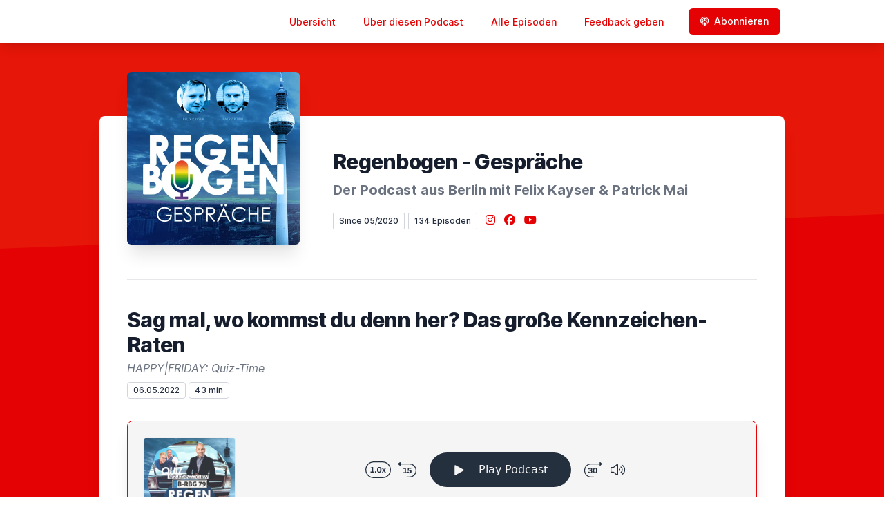

--- FILE ---
content_type: text/html; charset=utf-8
request_url: https://www.regenbogen-gespraeche.de/episode/92-sag-mal-wo-kommst-du-denn-her-das-grosse-kennzeichen-raten
body_size: 27620
content:
<!DOCTYPE html>
<html lang='de'>
<head>
<meta content='text/html; charset=UTF-8' http-equiv='Content-Type'>
<meta content='width=device-width, initial-scale=1.0' name='viewport'>
<meta content='no-cache' name='turbolinks-cache-control'>
<title>Sag mal, wo kommst du denn her? Das große Kennzeichen-Raten | Regenbogen - Gespräche</title>
<meta content='HAPPY|FRIDAY: Das große Kennzeichen-RatenIn der 92. Folge der Regenbogen-Gespräche ist wieder HAPPY|FRIDAY angesagt und somit Quiz-Time mit unserem Quiz-Moderator Sebastian. Felix und Patrick sind ja beide leidenschaftliche Autofahrer und viel auf den Straßen in Deutschland und darüber hinaus unterwegs. Heute stellen sie sich daher der Herausforderung: Kennzeichen-Raten. Wer von den beiden wirklich aufmerksam ist, sich auskennt im Straßenverkehr und beim Battle das Rennen macht, erfahrt Ihr nur hier: bei Euren Regenbogen-Gesprächen.  Mehr Infos zu unserem Moderator Sebastian, findet Ihr bei Insta:instagram.com/sbstn_sz/😱👍🏼 HIER FINDEST DU MEHR VON UNS:👬Facebook: fb.com/regenbogen.gespraeche 🔥Instagram: instagram.com/regenbogen.gespraeche🤗🤘🏼DIR GEFÄLLT WAS DU HÖRST?Dann hinterlasse uns doch sehr gerne eine 5-Sterne Bewertung auf Apple Podcasts oder schreibe direkt eine Rezension und abonniere unseren Podcast und empfehle uns gerne weiter. Vielen Dank für Deine Unterstützung! Hier kannst Du uns direkt bei Apple Podcasts abonnieren und bewerten:  https://podcasts.apple.com/de/podcast/regenbogen-gespr%C3%A4che/id1513572783www.regenbogen-gespraeche.de#regenbogengesprächeSendet uns gerne Eure Fragen oder Themenvorschläge für die nächsten Folgen!' name='description'>
<meta content='regenbogengespräche, Sebastian Zepper, felix kayser, patrick mai, auto, kfz, nummernschild, lkw, autobahn, tempolimit, quiz, raten, ratespiel, car, kennzeichen, truck, kfzkennzeichen, spaß, cars, highway, pubquiz, rätsel, trucks' name='keywords'>
<link href='https://www.regenbogen-gespraeche.de/feed/mp3' rel='alternate' title='Regenbogen - Gespräche' type='application/rss+xml'>
<meta content='app-id=1513572783' name='apple-itunes-app'>
<link href='https://www.regenbogen-gespraeche.de/episode/sag-mal-wo-kommst-du-denn-her-das-grosse-kennzeichen-raten' rel='canonical'>
<link rel="icon" type="image/x-icon" href="https://bcdn.letscast.fm/media/pkdem62ivxdcwjmoemtf5775q3xp?t=1741364903" />
<link href='https://bcdn.letscast.fm/media/podcast/f348ef34/artwork-3000x3000.jpg?t=1675952655&amp;width=180&amp;height=180&amp;quality=80&amp;optimizer=image' rel='apple-touch-icon'>
<meta content='https://www.regenbogen-gespraeche.de/episode/92-sag-mal-wo-kommst-du-denn-her-das-grosse-kennzeichen-raten' property='og:url'>
<meta content='website' property='og:type'>
<meta content='Regenbogen - Gespräche' property='og:site_name'>
<meta content='Sag mal, wo kommst du denn her? Das große Kennzeichen-Raten' property='og:title'>
<meta content='HAPPY|FRIDAY: Das große Kennzeichen-RatenIn der 92. Folge der Regenbogen-Gespräche ist wieder HAPPY|FRIDAY angesagt und somit Quiz-Time mit unserem Quiz-Moderator Sebastian. Felix und Patrick sind ja beide leidenschaftliche Autofahrer und viel auf den Straßen in Deutschland und darüber hinaus unterwegs. Heute stellen sie sich daher der Herausforderung: Kennzeichen-Raten. Wer von den beiden wirklich aufmerksam ist, sich auskennt im Straßenverkehr und beim Battle das Rennen macht, erfahrt Ihr nur hier: bei Euren Regenbogen-Gesprächen.  Mehr Infos zu unserem Moderator Sebastian, findet Ihr bei Insta:instagram.com/sbstn_sz/😱👍🏼 HIER FINDEST DU MEHR VON UNS:👬Facebook: fb.com/regenbogen.gespraeche 🔥Instagram: instagram.com/regenbogen.gespraeche🤗🤘🏼DIR GEFÄLLT WAS DU HÖRST?Dann hinterlasse uns doch sehr gerne eine 5-Sterne Bewertung auf Apple Podcasts oder schreibe direkt eine Rezension und abonniere unseren Podcast und empfehle uns gerne weiter. Vielen Dank für Deine Unterstützung! Hier kannst Du uns direkt bei Apple Podcasts abonnieren und bewerten:  https://podcasts.apple.com/de/podcast/regenbogen-gespr%C3%A4che/id1513572783www.regenbogen-gespraeche.de#regenbogengesprächeSendet uns gerne Eure Fragen oder Themenvorschläge für die nächsten Folgen!' property='og:description'>
<meta content='https://bcdn.letscast.fm/media/podcast/f348ef34/episode/7738b325/artwork-3000x3000.png?t=1651834071&amp;width=1400&amp;height=1400&amp;quality=80' property='og:image'>
<meta content='player' name='twitter:card'>
<meta content='Sag mal, wo kommst du denn her? Das große Kennzeichen-Raten' name='twitter:title'>
<meta content='https://www.regenbogen-gespraeche.de/episode/sag-mal-wo-kommst-du-denn-her-das-grosse-kennzeichen-raten?layout=twitter-player' name='twitter:player'>
<meta content='https://dts.podtrac.com/redirect.mp3/lcdn.letscast.fm/media/podcast/f348ef34/episode/7738b325.mp3?t=1651829626' name='twitter:player:stream'>
<meta content='audio/mpeg' name='twitter:player:stream:content_type'>
<meta content='440' name='twitter:player:width'>
<meta content='440' name='twitter:player:height'>
<meta content='HAPPY|FRIDAY: Das große Kennzeichen-RatenIn der 92. Folge der Regenbogen-Gespräche ist wieder HAPPY|FRIDAY angesagt und somit Quiz-Time mit unserem Quiz-Moderator Sebastian. Felix und Patrick sind ja beide leidenschaftliche Autofahrer und viel auf den Straßen in Deutschland und darüber hinaus unterwegs. Heute stellen sie sich daher der Herausforderung: Kennzeichen-Raten. Wer von den beiden wirklich aufmerksam ist, sich auskennt im Straßenverkehr und beim Battle das Rennen macht, erfahrt Ihr nur hier: bei Euren Regenbogen-Gesprächen.  Mehr Infos zu unserem Moderator Sebastian, findet Ihr bei Insta:instagram.com/sbstn_sz/😱👍🏼 HIER FINDEST DU MEHR VON UNS:👬Facebook: fb.com/regenbogen.gespraeche 🔥Instagram: instagram.com/regenbogen.gespraeche🤗🤘🏼DIR GEFÄLLT WAS DU HÖRST?Dann hinterlasse uns doch sehr gerne eine 5-Sterne Bewertung auf Apple Podcasts oder schreibe direkt eine Rezension und abonniere unseren Podcast und empfehle uns gerne weiter. Vielen Dank für Deine Unterstützung! Hier kannst Du uns direkt bei Apple Podcasts abonnieren und bewerten:  https://podcasts.apple.com/de/podcast/regenbogen-gespr%C3%A4che/id1513572783www.regenbogen-gespraeche.de#regenbogengesprächeSendet uns gerne Eure Fragen oder Themenvorschläge für die nächsten Folgen!' name='twitter:description'>
<meta content='https://bcdn.letscast.fm/media/podcast/f348ef34/episode/7738b325/artwork-3000x3000.png?t=1651834071&amp;width=1400&amp;height=1400&amp;quality=80' name='twitter:image'>
<meta name="csrf-param" content="authenticity_token" />
<meta name="csrf-token" content="yJVMsgtD5tMlnsLy+QjksiOPhOBKu/PNqE0dyZfL+dqfyBopskeiStMz8SKP01ajB2Cdcwbzp5kJzX7igi+ugg==" />

<link rel="stylesheet" media="screen" href="/packs/css/application-10c23002.css" data-turbolinks-track="reload" />
<script src="/packs/js/site/application-486f59e6c780e42a768f.js" data-turbolinks-track="reload"></script>
<style>
  section.bg-gray-800 {
    background-color: #e40204 !important;
  }
  polygon.text-gray-800 {
    color: #e40204 !important;
  }
</style>
<style>
  .border-teal-400, .border-teal-500, .border-teal-700 {
    color: #e40204 !important;
  }
  .bg-teal-400 {
    background-color: #e40204 !important;
  }
  .bg-teal-600 {
    background-color: #e40204 !important;
  }
  .border-teal-400 {
    border-color: #e40204 !important;
  }
</style>
<style>
  a {
    color: #e40204 !important;
  }
</style>
</head>
<body>
<nav class='top-0 absolute bg-white z-50 w-full flex flex-wrap items-center justify-between px-2 py-3 navbar-expand-lg shadow-lg'>
<div class='container px-4 mx-auto flex flex-wrap items-center justify-between'>
<div class='w-full relative flex justify-between lg:w-auto lg:static lg:block lg:justify-start cursor-pointer' onclick='toggleNavbar(&#39;collapse-navbar&#39;)'>
<div class='text-gray-500 text-lg font-medium ml-1 lg:hidden'>
Episode
</div>
<button class='cursor-pointer text-xl leading-none px-3 py-1 border border-solid border-transparent rounded bg-transparent block lg:hidden outline-none focus:outline-none'>
<i class='text-gray-500 fas fa-bars'></i>
</button>
</div>
<div class='lg:flex flex-grow items-center lg:bg-transparent lg:shadow-none hidden' id='collapse-navbar'>
<hr class='my-4 lg:hidden'>
<div class='lg:hidden'>
<ul class='mx-auto flex flex-col justify-end list-none' style='max-width: 980px;'>
<li class='flex items-center'>
<a class='text-lg mb-4 lg:mb-0 lg:ml-8 inline-flex items-center px-1 pt-1 border-b-2 border-transparent lg:text-sm font-medium leading-5 hover:border-gray-300 text-gray-500 focus:outline-none focus:border-teal-700 transition duration-150 ease-in-out hover:text-gray-900' href='https://www.regenbogen-gespraeche.de/'>
Übersicht
</a>
</li>
<li class='flex items-center'>
<a class='text-lg mb-4 lg:mb-0 lg:ml-8 inline-flex items-center px-1 pt-1 border-b-2 border-transparent lg:text-sm font-medium leading-5 hover:border-gray-300 text-gray-500 focus:outline-none focus:border-teal-700 transition duration-150 ease-in-out hover:text-gray-900' href='https://www.regenbogen-gespraeche.de/about#about'>
Über diesen Podcast
</a>
</li>
<li class='flex items-center'>
<a class='text-lg mb-4 lg:mb-0 lg:ml-8 inline-flex items-center px-1 pt-1 border-b-2 border-transparent lg:text-sm font-medium leading-5 hover:border-gray-300 text-gray-500 focus:outline-none focus:border-teal-700 transition duration-150 ease-in-out hover:text-gray-900' href='https://www.regenbogen-gespraeche.de/index#episodes'>
Alle Episoden
</a>
</li>
<li class='flex items-center'>
<a class='text-lg mb-4 lg:mb-0 lg:ml-8 inline-flex items-center px-1 pt-1 border-b-2 border-transparent lg:text-sm font-medium leading-5 hover:border-gray-300 text-gray-500 focus:outline-none focus:border-teal-700 transition duration-150 ease-in-out hover:text-gray-900' href='https://www.regenbogen-gespraeche.de/feedback#feedback'>
Feedback geben
</a>
</li>
<li class='flex items-center'>
<a href='https://www.regenbogen-gespraeche.de/subscribe#subscribe'>
<button class='subscribe-button mb-4 lg:mb-0 mt-3 lg:mt-0 lg:ml-8 relative inline-flex items-center px-4 py-2 border border-transparent text-sm leading-5 font-medium rounded-md text-white bg-teal-400 shadow-sm hover:bg-teal-500 focus:outline-none focus:border-teal-700 focus:shadow-outline-teal active:bg-teal-700 transition ease-in-out duration-150 cursor-pointer'>
<i class='fas fa-podcast mr-2'></i>
Abonnieren
</button>
</a>
</li>
</ul>
</div>
<div class='hidden lg:block self-center container'>
<ul class='mx-auto flex flex-row justify-end list-none' style='max-width: 980px;'>
<li class='flex items-center'>
<a class='text-lg mb-4 lg:mb-0 lg:ml-8 inline-flex items-center px-1 pt-1 border-b-2 border-transparent lg:text-sm font-medium leading-5 hover:border-gray-300 text-gray-500 focus:outline-none focus:border-teal-700 transition duration-150 ease-in-out hover:text-gray-900' href='https://www.regenbogen-gespraeche.de/'>
Übersicht
</a>
</li>
<li class='flex items-center'>
<a class='text-lg mb-4 lg:mb-0 lg:ml-8 inline-flex items-center px-1 pt-1 border-b-2 border-transparent lg:text-sm font-medium leading-5 hover:border-gray-300 text-gray-500 focus:outline-none focus:border-teal-700 transition duration-150 ease-in-out hover:text-gray-900' href='https://www.regenbogen-gespraeche.de/about'>
Über diesen Podcast
</a>
</li>
<li class='flex items-center'>
<a class='text-lg mb-4 lg:mb-0 lg:ml-8 inline-flex items-center px-1 pt-1 border-b-2 border-transparent lg:text-sm font-medium leading-5 hover:border-gray-300 text-gray-500 focus:outline-none focus:border-teal-700 transition duration-150 ease-in-out hover:text-gray-900' href='https://www.regenbogen-gespraeche.de/index'>
Alle Episoden
</a>
</li>
<li class='flex items-center'>
<a class='text-lg mb-4 lg:mb-0 lg:ml-8 inline-flex items-center px-1 pt-1 border-b-2 border-transparent lg:text-sm font-medium leading-5 hover:border-gray-300 text-gray-500 focus:outline-none focus:border-teal-700 transition duration-150 ease-in-out hover:text-gray-900' href='https://www.regenbogen-gespraeche.de/feedback'>
Feedback geben
</a>
</li>
<li class='flex items-center'>
<a href='https://www.regenbogen-gespraeche.de/subscribe'>
<button class='subscribe-button mb-4 lg:mb-0 mt-3 lg:mt-0 lg:ml-8 relative inline-flex items-center px-4 py-2 border border-transparent text-sm leading-5 font-medium rounded-md text-white bg-teal-400 shadow-sm hover:bg-teal-500 focus:outline-none focus:border-teal-700 focus:shadow-outline-teal active:bg-teal-700 transition ease-in-out duration-150 cursor-pointer'>
<i class='fas fa-podcast mr-2'></i>
Abonnieren
</button>
</a>
</li>
</ul>
</div>
<div class='hidden lg:block'></div>
</div>
</div>
</nav>

<div class='mt-13 lg:mt-15' id='root'>
<main>
<section class='relative block bg-gray-100' style='height: 300px;'>
<div class='absolute top-0 w-full h-full bg-center bg-cover' style='background-image: url(&quot;https://bcdn.letscast.fm/media/1rmmm7pybtvzi8wufwpa04od3lz8?t=1741364903&amp;optimizer=image&amp;quality=90&quot;);'>
<span class='w-full h-full absolute opacity-0 bg-black' id='blackOverlay'></span>
</div>
<div class='top-auto bottom-0 left-0 right-0 w-full absolute pointer-events-none overflow-hidden' style='height: 70px; transform: translateZ(0px);'>
<svg class='absolute bottom-0 overflow-hidden' preserveaspectratio='none' version='1.1' viewbox='0 0 2560 100' x='0' xmlns='http://www.w3.org/2000/svg' y='0'>
<polygon class='text-gray-800 fill-current' points='2560 0 2560 100 0 100'></polygon>
</svg>
</div>
</section>
<section class='relative py-16 bg-gray-800'>
<div class='container mx-auto px-0 md:px-4 max-w-5xl'>
<div class='relative flex flex-col min-w-0 break-words bg-white w-full mb-6 shadow-xl md:rounded-lg -mt-64'>
<div class='px-4 sm:px-10'>
<div class='flex flex-wrap lg:flex-no-wrap justify-center lg:justify-start'>
<div class='relative mb-0' style='min-width: 250px;'>
<a href='https://www.regenbogen-gespraeche.de/'>
<img alt='Regenbogen - Gespräche Cover' class='podcast-cover shadow-xl h-auto align-middle rounded-md border-none -my-16' height='250' src='https://bcdn.letscast.fm/media/bxb9f3novvfjj98z64ilnltbdme4?t=1741364903&amp;optimizer=image&amp;quality=80&amp;height=500&amp;width=500' width='250'>
</a>
</div>
<div class='w-full mt-24 lg:mt-12 text-center overflow-hidden lg:ml-12 lg:text-left lg:my-12'>
<h1 class='podcast-title text-2xl leading-8 font-extrabold tracking-tight text-gray-900 sm:text-3xl sm:leading-9 mb-2 truncate'>
Regenbogen - Gespräche
</h1>
<div class='leading-normal mt-0 mb-4 text-gray-500 font-bold text-xs md:text-xl' id='podcast-subtitle'>
Der Podcast aus Berlin mit Felix Kayser &amp; Patrick Mai
</div>
<div class='flex flex-col lg:flex-row justify-start'>
<div class='lg:mr-2'>
<span class='badge inline-flex items-center px-2 rounded-sm text-xs font-medium bg-white text-gray-800 border border-gray-300 py-0.5'>
Since 05/2020
</span>
<a href='https://www.regenbogen-gespraeche.de/index'>
<span class='badge inline-flex items-center px-2 rounded-sm text-xs font-medium bg-white text-gray-800 border border-gray-300 py-0.5'>
134 Episoden
</span>
</a>
</div>
<div class='mt-2 lg:mt-0'>
<a class='social-icon mx-1 text-gray-400 hover:text-gray-500' href='https://instagram.com/regenbogen.gespraeche' rel='noopener noreferrer' target='_blank' title='Instagram'>
<span class='sr-only'>Instagram</span>
<i class='fab fa-instagram text-base'></i>
</a>
<a class='social-icon mx-1 text-gray-400 hover:text-gray-500' href='https://www.facebook.com/regenbogen.gespraeche' rel='noopener noreferrer' target='_blank' title='Facebook'>
<span class='sr-only'>Facebook</span>
<i class='fab fa-facebook text-base'></i>
</a>
<a class='social-icon mx-1 text-gray-400 hover:text-gray-500' href='https://www.youtube.com/channel/UC7qsxJ7-u68u21_6age8HJA/' rel='noopener noreferrer' target='_blank' title='YouTube'>
<span class='sr-only'>YouTube</span>
<i class='fab fa-youtube text-base'></i>
</a>
</div>
</div>
</div>
</div>
<div id='content'>
<div class='mt-6 py-10 border-t border-gray-200'>
<div class='flex flex-wrap justify-center'>
<div class='w-full'>
<h1 class='text-2xl leading-8 font-extrabold tracking-tight text-gray-900 sm:text-3xl sm:leading-9'>
Sag mal, wo kommst du denn her? Das große Kennzeichen-Raten
</h1>
<p class='mt-1 text-gray-500 italic text-md truncate'>
HAPPY|FRIDAY: Quiz-Time
</p>
<p class='text-gray-500 mt-2 mb-8 text-xs md:text-sm'>
<span class='badge inline-flex items-center px-2 rounded text-xs font-medium bg-white text-gray-800 border border-gray-300 py-0.5'>
06.05.2022
</span>
<span class='badge inline-flex items-center px-2 rounded text-xs font-medium bg-white text-gray-800 border border-gray-300 py-0.5'>
43 min
</span>
</p>
<div class='player-container shadow-xl rounded-lg border' style='background-color: #F5F5F5; border-color:#e40204;'>
<div data-template='/podlove/player/templates/variant-xl-no-title.html?20240301' id='player'></div>
<script>
  window
    .podlovePlayer("#player", {"version":5,"show":{"title":"Regenbogen - Gespräche","subtitle":"Der erfrischend informative Podcast aus Berlin","summary":"\u003cdiv\u003e\u003cstrong\u003eSO FÄNGT DAS WOCHENENDE AN!\u003c/strong\u003e\u003cbr\u003eZwei Stimmen, eine Seelenverwandtschaft und doch nicht immer einer Meinung.\u0026nbsp;\u003cbr\u003eHier talken und performen ein waschechter Berliner und ein Wahl-Berliner mit erfrischendem Humor. Die Beiden sind politisch und ehrenamtlich engagiert und interessiert an spannenden Themen, über die sie mit interessanten Gästen aus Politik, der LGBT-Community, Wirtschaft, Musik und Unterhaltung diskutieren. \u0026nbsp;\u003cbr\u003eFreut Euch auf gute Unterhaltung und taucht ein in die Welt der Regenbogen-Gespräche mit Felix Kayser und Patrick Mai.\u003c/div\u003e","poster":"https://lcdn.letscast.fm/media/podcast/f348ef34/artwork-300x300.jpg?t=1675952655","link":"http://www.regenbogen-gespraeche.de"},"title":"Sag mal, wo kommst du denn her? Das große Kennzeichen-Raten","subtitle":"HAPPY|FRIDAY: Quiz-Time","summary":"\u003cdiv\u003eWas haben wir in dieser Folge für Euch vorbereitet?\u0026nbsp; \u0026nbsp;\u003cbr\u003e\u003cbr\u003e\u003c/div\u003e\u003cbr\u003e\u003cbr\u003e\u003cdiv\u003e\u003cstrong\u003eHAPPY|FRIDAY: Das große Kennzeichen-Raten\u003c/strong\u003e\u003cbr\u003eIn der 92. Folge der Regenbogen-Gespräche ist wieder HAPPY|FRIDAY angesagt und somit Quiz-Time mit unserem Quiz-Moderator Sebastian.\u003cbr\u003e\u0026nbsp;\u003c/div\u003e\u003cdiv\u003eFelix und Patrick sind ja beide leidenschaftliche Autofahrer und viel auf den Straßen in Deutschland und darüber hinaus unterwegs. Heute stellen sie sich daher der Herausforderung: Kennzeichen-Raten. Wer von den beiden wirklich aufmerksam ist, sich auskennt im Straßenverkehr und beim Battle das Rennen macht, erfahrt Ihr nur hier: bei Euren Regenbogen-Gesprächen.\u0026nbsp; \u003cbr\u003e\u003cbr\u003e\u003cstrong\u003e\u003cem\u003eMehr Infos zu unserem Moderator Sebastian, \u003cbr\u003efindet Ihr bei Insta:\u003c/em\u003e\u003c/strong\u003e\u003cbr\u003e\u003ca href=\"https://www.instagram.com/sbstn_sz/\"\u003e\u003cstrong\u003einstagram.com/sbstn_sz/\u003c/strong\u003e\u003c/a\u003e\u003c/div\u003e\u003cdiv\u003e\u003cbr\u003e\u003cbr\u003e\u003c/div\u003e\u003cdiv\u003e\u003cbr\u003e\u003c/div\u003e\u003cdiv\u003e\u003cbr\u003e😱👍🏼 \u003cstrong\u003e\u003cem\u003eHIER FINDEST DU MEHR VON UNS:\u003c/em\u003e\u003c/strong\u003e\u003c/div\u003e\u003cdiv\u003e👬Facebook: \u003ca href=\"https://fb.com/regenbogen.gespraeche\"\u003efb.com/regenbogen.gespraeche\u003c/a\u003e \u003cbr\u003e🔥Instagram: \u003ca href=\"https://instagram.com/regenbogen.gespraeche\"\u003einstagram.com/regenbogen.gespraeche\u003c/a\u003e\u003cbr\u003e\u003cbr\u003e🤗🤘🏼\u003cstrong\u003e\u003cem\u003eDIR GEFÄLLT WAS DU HÖRST?\u003c/em\u003e\u003c/strong\u003e\u003cbr\u003eDann hinterlasse uns doch sehr gerne eine 5-Sterne Bewertung auf Apple Podcasts oder schreibe direkt eine Rezension und abonniere unseren Podcast und empfehle uns gerne weiter. \u003cstrong\u003eVielen Dank für Deine Unterstützung! \u003c/strong\u003eHier kannst Du uns direkt bei Apple Podcasts abonnieren und bewerten: \u003cstrong\u003e\u0026nbsp;\u003cbr\u003e\u003c/strong\u003e\u003ca href=\"https://podcasts.apple.com/de/podcast/regenbogen-gespr%C3%A4che/id1513572783\"\u003ehttps://podcasts.apple.com/de/podcast/regenbogen-gespr%C3%A4che/id1513572783\u003c/a\u003e\u003cstrong\u003e\u003cbr\u003e\u003c/strong\u003e\u003cbr\u003e\u003cbr\u003e\u003ca href=\"https://www.regenbogen-gespraeche.de/\"\u003e\u003cstrong\u003ewww.regenbogen-gespraeche.de\u003c/strong\u003e\u003c/a\u003e\u003cstrong\u003e\u003cbr\u003e#regenbogengespräche\u003c/strong\u003e\u003c/div\u003e\u003cdiv\u003e\u003cbr\u003e\u003c/div\u003e\u003cdiv\u003eSendet uns gerne Eure Fragen oder Themenvorschläge für die nächsten Folgen!\u003c/div\u003e\u003cbr\u003e\u003cbr\u003e\u003cdiv\u003eMehr von uns gibt's hier auf den Sozialen Medien:\u003cbr\u003eRegenbogen-Gespräche auf Facebook: \u003ca href=\"https://www.facebook.com/regenbogen.gespraeche\"\u003efacebook.com/regenbogen.gespraeche\u003c/a\u003e\u003cbr\u003e\u003cbr\u003e👦🏼 | Felix auf Insta: \u003ca href=\"https://www.instagram.com/flexi1980/\"\u003e@flexi1980\u003c/a\u003e\u003cbr\u003e👨🏻‍🎤 | Patrick auf Insta: \u003ca href=\"https://www.instagram.com/official.patrickmai_/\"\u003e@official.patrickmai_\u003c/a\u003e\u003cbr\u003e🚴🏼‍♂️ | Sebastian auf Insta: \u003ca href=\"https://www.instagram.com/sbstn_sz/\"\u003e@sbstn_sz\u003c/a\u003e\u003cbr\u003e\u003cbr\u003e🏳️‍🌈 | Regenbogen-Gespräche auf Insta: \u003ca href=\"https://www.instagram.com/regenbogen.gespraeche/\"\u003e@regenbogen.gespraeche\u003c/a\u003e\u003cbr\u003e\u003cbr\u003e\u003ca href=\"https://www.regenbogen-gespraeche.de/index\"\u003ewww.regenbogen-gespraeche.de\u003c/a\u003e\u003cbr\u003e\u003cbr\u003e\u003c/div\u003e","publicationDate":"2022-05-06T12:00:00.000+02:00","poster":"https://lcdn.letscast.fm/media/podcast/f348ef34/episode/7738b325/artwork-300x300.png?t=1651834071","duration":"00:42:39","link":"https://www.regenbogen-gespraeche.de/episode/sag-mal-wo-kommst-du-denn-her-das-grosse-kennzeichen-raten","audio":[{"url":"https://dts.podtrac.com/redirect.mp3/lcdn.letscast.fm/media/podcast/f348ef34/episode/7738b325.mp3?t=1651829626","size":81898563,"title":"MP3 Audio (mp3)","mimeType":"audio/mpeg"}],"visibleComponents":["controlChapters","controlSteppers","episodeTitle","poster","progressbar","showTitle","subtitle","tabAudio","tabChapters","tabFiles","tabShare","tabInfo","tabTranscripts"],"files":[{"url":"https://dts.podtrac.com/redirect.mp3/lcdn.letscast.fm/media/podcast/f348ef34/episode/7738b325.mp3?t=1651829626","size":81898563,"title":"MP3 Audio (mp3)","mimeType":"audio/mpeg"}],"chapters":[],"contributors":[{"id":0,"name":"Sebastian Zepper","email":""},{"id":1,"name":"Felix Kayser","email":""},{"id":2,"name":"Patrick Mai","email":""}],"transcripts":[],"subscribe-button":{"feed":"https://www.regenbogen-gespraeche.de/feed/mp3","clients":[{"id":"apple-podcasts","service":"1513572783"},{"id":"deezer","service":"1246702"},{"id":"spotify","service":"262UOlphr1Jfnck5FQWoTu"},{"id":"youtube","service":"UC7qsxJ7-u68u21_6age8HJA/"},{"id":"amazon-music","service":"b40b8c3c-ed3a-46d1-ac35-2be735486a6f/Regenbogen-Gesprche"},{"id":"downcast"},{"id":"overcast"},{"id":"podcast-addict"},{"id":"rss","service":"https://www.regenbogen-gespraeche.de/feed/mp3"}]},"share":{"channels":["twitter","facebook","linkedin","xing","pinterest","whats-app","link","mail"],"outlet":"/share.html","sharePlaytime":true},"features":{"persistTab":false,"persistPlaystate":false}}, {"base":"/podlove/player/","activeTab":null,"theme":{"tokens":{"brand":"#e61609","brandDark":"#25303f","brandDarkest":"#1A3A4A","brandLightest":"#F5F5F5","shadeDark":"#807E7C","shadeBase":"#807E7C","contrast":"#000","alt":"#FFFFFF"},"fonts":{}},"subscribe-button":{"feed":"https://www.regenbogen-gespraeche.de/feed/mp3","clients":[{"id":"apple-podcasts","service":"1513572783"},{"id":"deezer","service":"1246702"},{"id":"spotify","service":"262UOlphr1Jfnck5FQWoTu"},{"id":"youtube","service":"UC7qsxJ7-u68u21_6age8HJA/"},{"id":"amazon-music","service":"b40b8c3c-ed3a-46d1-ac35-2be735486a6f/Regenbogen-Gesprche"},{"id":"downcast"},{"id":"overcast"},{"id":"podcast-addict"},{"id":"rss","service":"https://www.regenbogen-gespraeche.de/feed/mp3"}]},"playlist":[{"title":"This is Christmas mit Dan Perry","config":"https://letscast.fm/podcasts/regenbogen-gespraeche-ce01f465/episodes/this-is-christmas-mit-dan-perry/player.json","duration":"00:50:54"},{"title":"WIR SIND WIEDER DA - HERBSTLICH WILLKOMMEN","config":"https://letscast.fm/podcasts/regenbogen-gespraeche-ce01f465/episodes/wir-sind-wieder-da-herbstlich-willkommen/player.json","duration":"00:54:37"},{"title":"Von großen Eiern, Leidenschaft und sensationellen Erfolgen - oder was Alonso, Klopp und Nagelsmann verbindet ","config":"https://letscast.fm/podcasts/regenbogen-gespraeche-ce01f465/episodes/von-grossen-eiern-leidenschaft-und-sensationellen-erfolgen-oder-was-alonso-klopp-und-nagelsmann-verbindet/player.json","duration":"01:02:57"},{"title":"\"Mr. Pianoman\" Thomas Krüger \u2028- wie seine Musik, die Menschen weltweit verbindet","config":"https://letscast.fm/podcasts/regenbogen-gespraeche-ce01f465/episodes/mr-pianoman-thomas-krueger-wie-seine-musik-die-menschen-weltweit-verbindet/player.json","duration":"01:14:27"},{"title":"Blick in die Sterne - Was erwartet uns in 2024?","config":"https://letscast.fm/podcasts/regenbogen-gespraeche-ce01f465/episodes/blick-in-die-sterne-was-erwartet-uns-in-2024/player.json","duration":"01:00:34"},{"title":"Regisseur Maurice Hübner über Boom Boom Bruno mit Ben Becker ","config":"https://letscast.fm/podcasts/regenbogen-gespraeche-ce01f465/episodes/regisseur-maurice-huebner-ueber-boom-boom-bruno-mit-ben-becker/player.json","duration":"01:06:14"},{"title":"Vertrauen - Trust","config":"https://letscast.fm/podcasts/regenbogen-gespraeche-ce01f465/episodes/vertrauen-trust/player.json","duration":"00:54:55"},{"title":"I wanna love – Singer \u0026 Songwriter Dan Perry","config":"https://letscast.fm/podcasts/regenbogen-gespraeche-ce01f465/episodes/i-wanna-love-singer-songwriter-dan-perry/player.json","duration":"00:44:09"},{"title":"Filmriss","config":"https://letscast.fm/podcasts/regenbogen-gespraeche-ce01f465/episodes/filmriss/player.json","duration":"00:42:09"},{"title":"Goldsegen, weiter NAGELn und immer schön EISERN BLEIBEN","config":"https://letscast.fm/podcasts/regenbogen-gespraeche-ce01f465/episodes/goldsegen-weiter-nageln-und-immer-schoen-eisern-bleiben/player.json","duration":"00:56:09"},{"title":"Mutter Courage und ihre Kinder","config":"https://letscast.fm/podcasts/regenbogen-gespraeche-ce01f465/episodes/mutter-courage-und-ihre-kinder/player.json","duration":"00:31:56"},{"title":"Weltmeister, Rudi Völler und blaue Augenklappen","config":"https://letscast.fm/podcasts/regenbogen-gespraeche-ce01f465/episodes/weltmeister-rudi-voeller-und-blaue-augenklappen/player.json","duration":"00:31:25"},{"title":"Hier ist Berlin – wir sind wieder da!","config":"https://letscast.fm/podcasts/regenbogen-gespraeche-ce01f465/episodes/hier-ist-berlin-wir-sind-wieder-da/player.json","duration":"01:04:57"},{"title":"Es lebe Europa – Werte, Wurzeln und Zukunft","config":"https://letscast.fm/podcasts/regenbogen-gespraeche-ce01f465/episodes/es-lebe-europa-werte-wurzeln-und-zukunft/player.json","duration":"00:52:33"},{"title":"QUEERPASS - Rückblicke, Einblicke und Ausblicke der Fußballwelt","config":"https://letscast.fm/podcasts/regenbogen-gespraeche-ce01f465/episodes/queerpass-rueckblicke-einblicke-und-ausblicke-der-fussballwelt/player.json","duration":"01:04:16"},{"title":"Drei Jahre Regenbogen-Gespräche - Geschichten, Gags und großartige Gäste","config":"https://letscast.fm/podcasts/regenbogen-gespraeche-ce01f465/episodes/drei-jahre-regenbogen-gespraeche-geschichten-gags-und-grossartige-gaeste/player.json","duration":"01:39:07"},{"title":"GESCHAFFT- KAI WEGNER IST NEUER REGIERENDER IN BERLIN","config":"https://letscast.fm/podcasts/regenbogen-gespraeche-ce01f465/episodes/geschafft-kai-wegner-ist-neuer-regierender-in-berlin/player.json","duration":"00:43:13"},{"title":"Queerpass – die Nachspielzeit der Regenbogen-Gespräche","config":"https://letscast.fm/podcasts/regenbogen-gespraeche-ce01f465/episodes/queerpass-die-nachspielzeit-der-regenbogen-gespraeche/player.json","duration":"00:45:17"},{"title":"Willkommen in der Smart City","config":"https://letscast.fm/podcasts/regenbogen-gespraeche-ce01f465/episodes/willkommen-in-der-smart-city/player.json","duration":"00:45:08"},{"title":"Wir lieben Schlager – mit Moderatorenlegende Normen Sträche ","config":"https://letscast.fm/podcasts/regenbogen-gespraeche-ce01f465/episodes/wir-lieben-schlager-mit-moderatorenlegende-normen-straeche/player.json","duration":"01:03:26"},{"title":"Berlin bleibt Berlin","config":"https://letscast.fm/podcasts/regenbogen-gespraeche-ce01f465/episodes/berlin-bleibt-berlin/player.json","duration":"00:22:10"},{"title":"Berlin hat den Wechsel gewählt – oder doch nicht? Mit Dieter Hallervorden und Kai Wegner im Abgeordnetenhaus","config":"https://letscast.fm/podcasts/regenbogen-gespraeche-ce01f465/episodes/berlin-hat-den-wechsel-gewaehlt-oder-doch-nicht-mit-dieter-hallervorden-und-kai-wegner-im-abgeordnetenhaus/player.json","duration":"00:51:27"},{"title":"Welcome 2023 – Wir sind wieder da und starten durch","config":"https://letscast.fm/podcasts/regenbogen-gespraeche-ce01f465/episodes/welcome-2023-wir-sind-wieder-da-und-starten-durch/player.json","duration":"00:55:27"},{"title":"Kai Wegner, der Jahresrückblick und die Weihnachtslieder","config":"https://letscast.fm/podcasts/regenbogen-gespraeche-ce01f465/episodes/kai-wegner-der-jahresrueckblick-und-die-weihnachtslieder/player.json","duration":"00:25:39"},{"title":"Ab auf die Piste - Schneegestöber und Après-Ski","config":"https://letscast.fm/podcasts/regenbogen-gespraeche-ce01f465/episodes/ab-auf-die-piste-schneegestoeber-und-apres-ski/player.json","duration":"00:28:10"},{"title":"ONE LOVE – Rote Karte für die FIFA 🟥","config":"https://letscast.fm/podcasts/regenbogen-gespraeche-ce01f465/episodes/one-love-rote-karte-fuer-die-fifa/player.json","duration":"00:37:32"},{"title":"Auf der Suche nach dem Gin des Lebens","config":"https://letscast.fm/podcasts/regenbogen-gespraeche-ce01f465/episodes/auf-der-suche-nach-dem-gin-des-lebens/player.json","duration":"00:56:33"},{"title":"Echte Fangefühle","config":"https://letscast.fm/podcasts/regenbogen-gespraeche-ce01f465/episodes/echte-fangefuehle/player.json","duration":"00:44:41"},{"title":"LSU: Endlich #vollständigVolkspartei","config":"https://letscast.fm/podcasts/regenbogen-gespraeche-ce01f465/episodes/lsu-endlich-vollstaendigvolkspartei/player.json","duration":"01:01:42"},{"title":"God Save the Queen - God Save the King","config":"https://letscast.fm/podcasts/regenbogen-gespraeche-ce01f465/episodes/god-save-the-queen-god-save-the-king/player.json","duration":"00:48:58"},{"title":"Energiekrise in Europa - Auf was kannst Du verzichten?","config":"https://letscast.fm/podcasts/regenbogen-gespraeche-ce01f465/episodes/energiekrise-in-europa-auf-was-kannst-du-verzichten/player.json","duration":"00:38:13"},{"title":"WIR SIND ZURÜCK! Mit einem Exklusivbericht - Hinter den Kulissen vom Helene Fischer-Konzert","config":"https://letscast.fm/podcasts/regenbogen-gespraeche-ce01f465/episodes/wir-sind-zurueck-mit-einem-exklusivbericht-hinter-den-kulissen-vom-helene-fischer-konzert/player.json","duration":"00:40:14"},{"title":"Gäste, Gags und großartige Geschichten -  100 Regenbogen - Gespräche","config":"https://letscast.fm/podcasts/regenbogen-gespraeche-ce01f465/episodes/gaeste-gags-und-grossartige-geschichten-100-regenbogen-gespraeche/player.json","duration":"00:41:53"},{"title":"Looking for Freedom - ZEITREISE: Wie David Hasselhoff und ein Satz die Berliner Mauer eingerissen haben","config":"https://letscast.fm/podcasts/regenbogen-gespraeche-ce01f465/episodes/looking-for-freedom-zeitreise-wie-david-hasselhoff-und-ein-satz-die-berliner-mauer-eingerissen-haben/player.json","duration":"00:47:45"},{"title":"Ihr habt wohl einen Vogel…?!","config":"https://letscast.fm/podcasts/regenbogen-gespraeche-ce01f465/episodes/ihr-habt-wohl-einen-vogel/player.json","duration":"00:42:04"},{"title":"Wenn's mir nur gruselte - Wovor sich die Menschen schon immer und heute am meisten fürchten","config":"https://letscast.fm/podcasts/regenbogen-gespraeche-ce01f465/episodes/wenn-s-mir-nur-gruselte-wovor-sich-die-menschen-schon-immer-und-heute-am-meisten-fuerchten/player.json","duration":"00:56:58"},{"title":"Käsefondue, Rammstein und Tom Cruise - oder die erholsame Gelassenheit der Schweizer","config":"https://letscast.fm/podcasts/regenbogen-gespraeche-ce01f465/episodes/kaesefondue-rammstein-und-tom-cruise-oder-die-erholsame-gelassenheit-der-schweizer/player.json","duration":"00:24:03"},{"title":"Ein Freund, ein guter Freund… Was bedeutet Freundschaft?","config":"https://letscast.fm/podcasts/regenbogen-gespraeche-ce01f465/episodes/ein-freund-ein-guter-freund-was-bedeutet-freundschaft/player.json","duration":"00:35:52"},{"title":"Wir feiern Geburtstag! 2 Jahre Regenbogen-Gespräche","config":"https://letscast.fm/podcasts/regenbogen-gespraeche-ce01f465/episodes/wir-feiern-geburtstag-2-jahre-regenbogen-gespraeche/player.json","duration":"01:01:02"},{"title":"Germany 12 Points?! - spannende Geschichten rund um den ESC","config":"https://letscast.fm/podcasts/regenbogen-gespraeche-ce01f465/episodes/germany-12-points-spannende-geschichten-rund-um-den-esc/player.json","duration":"00:30:12"},{"title":"DER RÜCKSPIEGEL: Der Monatsrückblick der Regenbogen-Gespräche","config":"https://letscast.fm/podcasts/regenbogen-gespraeche-ce01f465/episodes/der-rueckspiegel-der-monatsrueckblick-der-regenbogen-gespraeche/player.json","duration":"00:32:43"},{"title":"Elektrisiert!? Tesla, VW \u0026 Co - Chancen und Risiken der E-Mobilität","config":"https://letscast.fm/podcasts/regenbogen-gespraeche-ce01f465/episodes/elektrisiert-tesla-vw-co-chancen-und-risiken-der-e-mobilitaet/player.json","duration":"00:46:23"},{"title":"Der Hase ohne Ohren","config":"https://letscast.fm/podcasts/regenbogen-gespraeche-ce01f465/episodes/der-hase-ohne-ohren/player.json","duration":"00:30:24"},{"title":"ALL YOU NEED – erste schwule TV-Serie in Deutschland geht weiter","config":"https://letscast.fm/podcasts/regenbogen-gespraeche-ce01f465/episodes/all-you-need-erste-schwule-tv-serie-in-deutschland-geht-weiter/player.json","duration":"00:57:59"},{"title":"CORONA knocked on our door","config":"https://letscast.fm/podcasts/regenbogen-gespraeche-ce01f465/episodes/corona-knocked-on-our-door/player.json","duration":"00:29:52"},{"title":"Pils, Kölsch und Bockbier: Das große Bier-Quiz mit den unter- und obergärigen Moderatoren","config":"https://letscast.fm/podcasts/regenbogen-gespraeche-ce01f465/episodes/pils-koelsch-und-bockbier-das-grosse-bier-quiz-mit-den-unter-und-obergaerigen-moderatoren/player.json","duration":"00:38:15"},{"title":"Alle Feiertage abschaffen?","config":"https://letscast.fm/podcasts/regenbogen-gespraeche-ce01f465/episodes/alle-feiertage-abschaffen/player.json","duration":"00:39:56"},{"title":"Kleine weiße Friedenstaube - #StandWithUkraine","config":"https://letscast.fm/podcasts/regenbogen-gespraeche-ce01f465/episodes/kleine-weisse-friedenstaube-standwithukraine/player.json","duration":"00:29:48"},{"title":"Backstage an der Orgel - Lukas Hasler begeistert die Lausitz","config":"https://letscast.fm/podcasts/regenbogen-gespraeche-ce01f465/episodes/backstage-an-der-orgel-lukas-hasler-begeistert-die-lausitz/player.json","duration":"00:34:50"},{"title":"Yummy und lecker - Auf der Suche nach dem Schmackofatz","config":"https://letscast.fm/podcasts/regenbogen-gespraeche-ce01f465/episodes/yummy-und-lecker-auf-der-suche-nach-dem-schmackofatz/player.json","duration":"00:33:58"},{"title":"Verspielt und doch gewonnen - Wir spielen Klassiker \"Ich packe meinen Koffer …\"","config":"https://letscast.fm/podcasts/regenbogen-gespraeche-ce01f465/episodes/verspielt-und-doch-gewonnen-wir-spielen-klassiker-ich-packe-meinen-koffer/player.json","duration":"00:30:43"},{"title":"Warum knistern eigentlich Chipstüten? Felix und Patrick bitte sofort an Kasse 3","config":"https://letscast.fm/podcasts/regenbogen-gespraeche-ce01f465/episodes/warum-knistern-eigentlich-chipstueten-felix-und-patrick-bitte-sofort-an-kasse-3/player.json","duration":"00:33:47"},{"title":"Bayerisch, schwul und digital: Benni Cullen","config":"https://letscast.fm/podcasts/regenbogen-gespraeche-ce01f465/episodes/bayerisch-schwul-und-digital-benni-cullen/player.json","duration":"00:42:07"},{"title":"WELCOME 2022 - FELIX \u0026 PATRICK: doch wieder vereint!","config":"https://letscast.fm/podcasts/regenbogen-gespraeche-ce01f465/episodes/welcome-2022-felix-patrick-doch-wieder-vereint/player.json","duration":"00:25:37"},{"title":"Weihnachts-Spezial - Der Jahresrückblick mit dem exklusiven Regenbogen-Weihnachts-Chor","config":"https://letscast.fm/podcasts/regenbogen-gespraeche-ce01f465/episodes/weihnachts-spezial-der-jahresrueckblick-mit-dem-exklusiven-regenbogen-weihnachts-chor/player.json","duration":"00:57:33"},{"title":"\"The Voice Kids\"-Kandidat Phil Schaller singt bei uns \"Stille Nacht\"","config":"https://letscast.fm/podcasts/regenbogen-gespraeche-ce01f465/episodes/the-voice-kids-kandidat-phil-schaller-singt-bei-uns-stille-nacht/player.json","duration":"00:39:08"},{"title":"Die Ampel(Koalition) leuchtet: Karl Lauterbach wird zum Weißröckchen","config":"https://letscast.fm/podcasts/regenbogen-gespraeche-ce01f465/episodes/die-ampel-koalition-leuchtet-karl-lauterbach-wird-zum-weissroeckchen/player.json","duration":"00:50:27"},{"title":"\"The Voice\"-Kandidat Martin Bollig \u0026 der Abschied der Kanzlerin","config":"https://letscast.fm/podcasts/regenbogen-gespraeche-ce01f465/episodes/the-voice-kandidat-martin-bollig-der-abschied-der-kanzlerin/player.json","duration":"00:44:58"},{"title":"\"Freundlich und Fersoffen\": Musikerin, Podcasterin und \"Katzen-Mama\" Cate Evens ","config":"https://letscast.fm/podcasts/regenbogen-gespraeche-ce01f465/episodes/freundlich-und-fersoffen-musikerin-podcasterin-und-katzen-mama-cate-evens/player.json","duration":"01:06:20"},{"title":"Du bist was Du isst - Das leckerste Ernährungs-Quiz ","config":"https://letscast.fm/podcasts/regenbogen-gespraeche-ce01f465/episodes/du-bist-was-du-isst-das-leckerste-ernaehrungs-quiz/player.json","duration":"00:59:45"},{"title":"Wetten dass..? ist wieder da und \"Workout-Organist\" Lukas Hasler ist wieder auf Welttournee  ","config":"https://letscast.fm/podcasts/regenbogen-gespraeche-ce01f465/episodes/wetten-dass-ist-wieder-da-und-workout-organist-lukas-hasler-ist-wieder-auf-welttournee/player.json","duration":"00:39:27"},{"title":"Katholisch und schwul - wie geht das?","config":"https://letscast.fm/podcasts/regenbogen-gespraeche-ce01f465/episodes/katholisch-und-schwul-wie-geht-das/player.json","duration":"00:56:03"},{"title":"Es ist cringe, wenn man \"cringe\" sagt","config":"https://letscast.fm/podcasts/regenbogen-gespraeche-ce01f465/episodes/es-ist-cringe-wenn-man-cringe-sagt/player.json","duration":"00:35:39"},{"title":"DURCHGEWIRBELT! Das große Regenbogen-Gesprächhe Song-Quiz","config":"https://letscast.fm/podcasts/regenbogen-gespraeche-ce01f465/episodes/durchgewirbelt-das-grosse-regenbogen-gespraechhe-song-quiz/player.json","duration":"00:35:27"},{"title":"Grüezi aus der Schweiz - von Käsefondue, Travestieshows und Schweizer Lebensfreude","config":"https://letscast.fm/podcasts/regenbogen-gespraeche-ce01f465/episodes/grueezi-aus-der-schweiz-von-kaesefondue-travestieshows-und-schweizer-lebensfreude/player.json","duration":"00:28:26"},{"title":"Ahoi! Volle Kraft voraus - Mit der Yacht durch Berlin - Brandenburg","config":"https://letscast.fm/podcasts/regenbogen-gespraeche-ce01f465/episodes/ahoi-volle-kraft-voraus-mit-der-yacht-durch-berlin-brandenburg/player.json","duration":"00:45:34"},{"title":"Schauspieler Julius Nitschkoff (Das Boot) im Interview","config":"https://letscast.fm/podcasts/regenbogen-gespraeche-ce01f465/episodes/schauspieler-julius-nitschkoff-das-boot-im-interview/player.json","duration":"00:48:28"},{"title":"Quo Vadis Deutschland und Berlin? ","config":"https://letscast.fm/podcasts/regenbogen-gespraeche-ce01f465/episodes/quo-vadis-deutschland-und-berlin/player.json","duration":"01:00:44"},{"title":"Born to Dance - Interview mit dem brandenburgischen „Billy Elliot“ Paul Steinborn","config":"https://letscast.fm/podcasts/regenbogen-gespraeche-ce01f465/episodes/born-to-dance-interview-mit-dem-brandenburgischen-billy-elliot-paul-steinborn/player.json","duration":"00:53:35"},{"title":"Rescue me! Lukas Frehse: Rettungsschwimmer, Polizist, Model und Romantiker","config":"https://letscast.fm/podcasts/regenbogen-gespraeche-ce01f465/episodes/rescue-me-lukas-frehse-rettungsschwimmer-polizist-model-und-romantiker/player.json","duration":"01:12:58"},{"title":"Einfach machen - Deine Stimme gegen Hass","config":"https://letscast.fm/podcasts/regenbogen-gespraeche-ce01f465/episodes/einfach-machen-deine-stimme-gegen-hass/player.json","duration":"00:52:50"},{"title":"Und was wählst Du? Wir drehen am WAHL-O-MAT","config":"https://letscast.fm/podcasts/regenbogen-gespraeche-ce01f465/episodes/und-was-waehlst-du-wir-drehen-am-wahl-o-mat/player.json","duration":"00:46:46"},{"title":"Jetzt wird gefronted Digga! Voll wyld.","config":"https://letscast.fm/podcasts/regenbogen-gespraeche-ce01f465/episodes/jetzt-wird-gefronted-digga-voll-wyld/player.json","duration":"00:36:56"},{"title":"Von Fußball-Freu(n)den, Abergläubigen und Neuanfängern am Freitag, den 13.","config":"https://letscast.fm/podcasts/regenbogen-gespraeche-ce01f465/episodes/von-fussball-freu-n-den-aberglaeubigen-und-neuanfaengern-am-freitag-den-13/player.json","duration":"00:51:56"},{"title":"Der schnellste Führerscheintest","config":"https://letscast.fm/podcasts/regenbogen-gespraeche-ce01f465/episodes/der-schnellste-fuehrerscheintest/player.json","duration":"00:51:41"},{"title":"In 5 Minuten auf den Punkt - Denn sie fassen sich kurz","config":"https://letscast.fm/podcasts/regenbogen-gespraeche-ce01f465/episodes/in-5-minuten-auf-den-punkt-denn-sie-fassen-sich-kurz/player.json","duration":"00:43:44"},{"title":"CSD-Special mit LSU Berlin-Vorsitzenden Mario Röllig","config":"https://letscast.fm/podcasts/regenbogen-gespraeche-ce01f465/episodes/csd-special-mit-lsu-berlin-vorsitzenden-mario-roellig/player.json","duration":"00:44:32"},{"title":"Rückblick auf die bisher 22 großartigen Sendungen in 2021","config":"https://letscast.fm/podcasts/regenbogen-gespraeche-ce01f465/episodes/rueckblick-auf-die-bisher-22-grossartigen-sendungen-in-2021/player.json","duration":"00:46:15"},{"title":"Politik mit Stil - Interview mit dem jungen Politik-Podcaster Ruben Giuliano","config":"https://letscast.fm/podcasts/regenbogen-gespraeche-ce01f465/episodes/politik-mit-stil-interview-mit-dem-jungen-politik-podcaster-ruben-giuliano/player.json","duration":"01:04:25"},{"title":"Glanz und Schatten im Netz- Interview mit dem YouTuber Kostas Kind","config":"https://letscast.fm/podcasts/regenbogen-gespraeche-ce01f465/episodes/glanz-und-schatten-im-netz-interview-mit-dem-youtuber-kostas-kind/player.json","duration":"00:46:25"},{"title":"Mit Kompetenz, Menschlichkeit und Social Media gegen Corona","config":"https://letscast.fm/podcasts/regenbogen-gespraeche-ce01f465/episodes/mit-kompetenz-menschlichkeit-und-social-media-gegen-corona/player.json","duration":"00:42:45"},{"title":"Fly or Lost - Junge Politik im Wahlkampf 2021","config":"https://letscast.fm/podcasts/regenbogen-gespraeche-ce01f465/episodes/fly-or-lost-junge-politik-im-wahlkampf-2021/player.json","duration":"00:23:35"},{"title":"Stalking in Pandemiezeiten: Ein Lagebericht und Auswege von Expertin Sandra Cegla","config":"https://letscast.fm/podcasts/regenbogen-gespraeche-ce01f465/episodes/stalking-in-pandemiezeiten-ein-lagebericht-und-auswege-von-expertin-sandra-cegla/player.json","duration":"00:50:03"},{"title":"First Class Upgrade oder 1.000€ sparen? - Wie das mit Meilen-, Punkte- oder Cashback-Sammeln geht...","config":"https://letscast.fm/podcasts/regenbogen-gespraeche-ce01f465/episodes/first-class-upgrade-oder-1-000-sparen-wie-das-mit-meilen-punkte-oder-cashback-sammeln-geht/player.json","duration":"00:59:35"},{"title":"Die ARD in Regenbogenfarben: Benjamin Gutsche's neue queere Serie \"ALL YOU NEED\"","config":"https://letscast.fm/podcasts/regenbogen-gespraeche-ce01f465/episodes/die-ard-in-regenbogenfarben-benjamin-gutsche-s-neue-queere-serie-all-you-need/player.json","duration":"00:40:21"},{"title":"BREAKING NEWS: Habemus Datum! Berliner CSD 2021 am 24. Juli","config":"https://letscast.fm/podcasts/regenbogen-gespraeche-ce01f465/episodes/breaking-news-habemus-datum-berliner-csd-2021-am-24-juli/player.json","duration":"00:31:21"},{"title":"Wer lacht, gewinnt - Wie LachYoga das Leben wieder bunt macht ","config":"https://letscast.fm/podcasts/regenbogen-gespraeche-ce01f465/episodes/wer-lacht-gewinnt-wie-lachyoga-das-leben-wieder-bunt-macht/player.json","duration":"00:40:14"},{"title":"Tetje Mierendorf: Vom \"großen dicken peinlichen Verlobten\", Schillerstraße-Comedian und Musicalstar, der fast 80 kg abnahm","config":"https://letscast.fm/podcasts/regenbogen-gespraeche-ce01f465/episodes/tetje-mierendorf-vom-grossen-dicken-peinlichen-verlobten-schillerstrasse-comedian-und-musicalstar-der-fast-80-kg-abnahm/player.json","duration":"01:02:22"},{"title":"Oster-Urlaub-Fussball-Kandidaten-Brücke","config":"https://letscast.fm/podcasts/regenbogen-gespraeche-ce01f465/episodes/oster-urlaub-fussball-kandidaten-bruecke/player.json","duration":"00:44:45"},{"title":"Oster-Special: Urmeli, Joko und Klaas und Super Mario vom Kollwitzplatz  ","config":"https://letscast.fm/podcasts/regenbogen-gespraeche-ce01f465/episodes/oster-special-urmeli-joko-und-klaas-und-super-mario-vom-kollwitzplatz/player.json","duration":"00:53:24"},{"title":"Tschuldigung, Mutti sagt Oster-Ruhe ab und wir spielen \"Die Impro-Story-Show\"","config":"https://letscast.fm/podcasts/regenbogen-gespraeche-ce01f465/episodes/tschuldigung-mutti-sagt-oster-ruhe-ab-und-wir-spielen-die-impro-story-show/player.json","duration":"00:39:56"},{"title":"Merkel, Bohlen, Löw - alle hören auf - Wir fangen an! Fit bleiben im Lockdown: 10 goldene Regeln vom Sport-Profi","config":"https://letscast.fm/podcasts/regenbogen-gespraeche-ce01f465/episodes/merkel-bohlen-loew-alle-hoeren-auf-wir-fangen-an-fit-bleiben-im-lockdown-10-goldene-regeln-vom-sport-profi/player.json","duration":"00:51:32"},{"title":"Von der Party- zur Impf-Arena: Wie der einstige Label-Chef Paul van Dyks ein Berliner Impfzentrum leitet","config":"https://letscast.fm/podcasts/regenbogen-gespraeche-ce01f465/episodes/von-der-party-zur-impf-arena-wie-der-einstige-label-chef-paul-van-dyks-ein-berliner-impfzentrum-leitet/player.json","duration":"00:56:18"},{"title":"Endlich wieder frisch geschoren, \"Die Maus\" wird 50 und die Mafia benutzt jetzt TikTok","config":"https://letscast.fm/podcasts/regenbogen-gespraeche-ce01f465/episodes/endlich-wieder-frisch-geschoren-die-maus-wird-50-und-die-mafia-benutzt-jetzt-tiktok/player.json","duration":"00:45:35"},{"title":"I love Mitte - Liebeserklärung an einen großartigen Bezirk und die Politik der Vernunft","config":"https://letscast.fm/podcasts/regenbogen-gespraeche-ce01f465/episodes/i-love-mitte-liebeserklaerung-an-einen-grossartigen-bezirk-und-die-politik-der-vernunft/player.json","duration":"00:47:42"},{"title":"Kult-Zitate: Wer hat’s gesagt? Felix und Patrick im Ratewahn","config":"https://letscast.fm/podcasts/regenbogen-gespraeche-ce01f465/episodes/kult-zitate-wer-hat-s-gesagt-felix-und-patrick-im-ratewahn/player.json","duration":"00:35:46"},{"title":"Spieleabend: Monopoly, Mensch ärgere Dich nicht oder Azul?- Was spielst Du? ","config":"https://letscast.fm/podcasts/regenbogen-gespraeche-ce01f465/episodes/spieleabend-monopoly-mensch-aergere-dich-nicht-oder-azul-was-spielst-du/player.json","duration":"00:55:24"},{"title":"Workout an der Orgel: Wie Lukas Hasler das Orgelspiel neu erfunden hat","config":"https://letscast.fm/podcasts/regenbogen-gespraeche-ce01f465/episodes/workout-an-der-orgel-wie-lukas-hasler-das-orgelspiel-neu-erfunden-hat/player.json","duration":"00:50:33"},{"title":"BLAULICHT AN: Wie steht es um unsere Polizei?","config":"https://letscast.fm/podcasts/regenbogen-gespraeche-ce01f465/episodes/blaulicht-an-wie-steht-es-um-unsere-polizei/player.json","duration":"00:53:12"},{"title":"Die Nr. 1 in 2021: Felix und Patrick begrüßen das neue Jahrzehnt","config":"https://letscast.fm/podcasts/regenbogen-gespraeche-ce01f465/episodes/die-nr-1-in-2021-felix-und-patrick-begruessen-das-neue-jahrzehnt/player.json","duration":"00:44:03"},{"title":"Wir sind wieder da!","config":"https://letscast.fm/podcasts/regenbogen-gespraeche-ce01f465/episodes/wir-sind-wieder-da/player.json","duration":"00:01:07"},{"title":"O Du Fröhliche - Weihnachts-Special mit dem virtuellen Regenbogen-Hörer-Chor","config":"https://letscast.fm/podcasts/regenbogen-gespraeche-ce01f465/episodes/o-du-froehliche-weihnachts-special-mit-dem-virtuellen-regenbogen-hoerer-chor/player.json","duration":"00:46:19"},{"title":"30 auf einen Streich - Wir feiern mit EUCH Jubiläum","config":"https://letscast.fm/podcasts/regenbogen-gespraeche-ce01f465/episodes/30-auf-einen-streich-wir-feiern-mit-euch-jubilaeum/player.json","duration":"00:48:24"},{"title":"Mit der Kanzler-U-Bahn zur Corona-Impfung","config":"https://letscast.fm/podcasts/regenbogen-gespraeche-ce01f465/episodes/mit-der-kanzler-u-bahn-zur-corona-impfung/player.json","duration":"00:22:01"},{"title":"Weihnachtsbäume, Karpfen und die Queen ","config":"https://letscast.fm/podcasts/regenbogen-gespraeche-ce01f465/episodes/weihnachtsbaeume-karpfen-und-die-queen/player.json","duration":"00:21:31"},{"title":"Nicht für die Schule - für das Leben lernen wir","config":"https://letscast.fm/podcasts/regenbogen-gespraeche-ce01f465/episodes/nicht-fuer-die-schule-fuer-das-leben-lernen-wir/player.json","duration":"00:53:12"},{"title":"Kann-nicht wohnt in der Will-nicht-Straße","config":"https://letscast.fm/podcasts/regenbogen-gespraeche-ce01f465/episodes/kann-nicht-wohnt-in-der-will-nicht-strasse/player.json","duration":"00:28:25"},{"title":"Amerika hat Joe Biden - wir haben Joe Chialo","config":"https://letscast.fm/podcasts/regenbogen-gespraeche-ce01f465/episodes/amerika-hat-joe-biden-wir-haben-joe-chialo/player.json","duration":"00:31:46"},{"title":"#AlarmstufeRot, Lockdown 2.0, endgültige BER-Eröffnung und Luise Koschinsky","config":"https://letscast.fm/podcasts/regenbogen-gespraeche-ce01f465/episodes/alarmstuferot-lockdown-2-0-endgueltige-ber-eroeffnung-und-luise-koschinsky/player.json","duration":"00:21:54"},{"title":"Mutige Jungs: Queer in der Provinz","config":"https://letscast.fm/podcasts/regenbogen-gespraeche-ce01f465/episodes/mutige-jungs-queer-in-der-provinz/player.json","duration":"00:48:21"},{"title":"Patricks Odyssee mit dem ÖPNV und Der Wendler wird Verschwörungstheoretiker","config":"https://letscast.fm/podcasts/regenbogen-gespraeche-ce01f465/episodes/patricks-odyssee-mit-dem-oepnv-und-der-wendler-wird-verschwoerungstheoretiker/player.json","duration":"00:24:14"},{"title":"#bereitfürmehr - Der Berliner CDU-Landesvorsitzende Kai Wegner im Interview","config":"https://letscast.fm/podcasts/regenbogen-gespraeche-ce01f465/episodes/bereitfuermehr-der-berliner-cdu-landesvorsitzende-kai-wegner-im-interview/player.json","duration":"00:44:14"},{"title":"Tigerenten Club, Rap für Kinder und die große Liebe - ein lockerer Talk mit The Voice Kids - Juror Lukas Nimscheck","config":"https://letscast.fm/podcasts/regenbogen-gespraeche-ce01f465/episodes/tigerenten-club-rap-fuer-kinder-und-die-grosse-liebe-ein-lockerer-talk-mit-the-voice-kids-juror-lukas-nimscheck/player.json","duration":"00:56:40"},{"title":"Auf einen Cay mit Shai - Verliebt in Berlin und Demokratie. #Happy New Year - Rosch ha-Schana","config":"https://letscast.fm/podcasts/regenbogen-gespraeche-ce01f465/episodes/auf-einen-cay-mit-shai-verliebt-in-berlin-und-demokratie-happy-new-year-rosch-ha-schana/player.json","duration":"00:41:50"},{"title":"Endlich wieder Bundesliga","config":"https://letscast.fm/podcasts/regenbogen-gespraeche-ce01f465/episodes/endlich-wieder-bundesliga/player.json","duration":"00:22:15"},{"title":"Mr. Pianoman Thomas Krüger über Musiker in Corana-Zeiten, Guido-Maria Kretschmer, Supertalent und das die BVG doch nicht jeden liebt!","config":"https://letscast.fm/podcasts/regenbogen-gespraeche-ce01f465/episodes/mr-pianoman-thomas-krueger-ueber-musiker-in-corana-zeiten-guido-maria-kretschmer-supertalent-und-das-die-bvg-doch-nicht-jeden-liebt/player.json","duration":"00:55:24"},{"title":"Reichstag, temporäre Fußgängerzonen und Elon Musk","config":"https://letscast.fm/podcasts/regenbogen-gespraeche-ce01f465/episodes/reichstag-temporaere-fussgaengerzonen-und-elon-musk/player.json","duration":"00:20:42"},{"title":"Kampf für LGBT-Rechte, Diversity im Islam, Pilgerwahnsinn und Pilgermuffel Klaus Wowereit - ein Interview mit Jörg Steinert ","config":"https://letscast.fm/podcasts/regenbogen-gespraeche-ce01f465/episodes/kampf-fuer-lgbt-rechte-diversity-im-islam-pilgerwahnsinn-und-pilgermuffel-klaus-wowereit-ein-interview-mit-joerg-steinert/player.json","duration":"00:52:22"},{"title":"Hitze, Hühner, eine Robbentaufe und die SPD","config":"https://letscast.fm/podcasts/regenbogen-gespraeche-ce01f465/episodes/hitze-huehner-eine-robbentaufe-und-die-spd/player.json","duration":"00:25:26"},{"title":"Achtung: Mobbing! Hilfreiche Tipps wie ihr euch schützen könnt","config":"https://letscast.fm/podcasts/regenbogen-gespraeche-ce01f465/episodes/achtung-mobbing-hilfreiche-tipps-wie-ihr-euch-schuetzen-koennt/player.json","duration":"00:35:34"},{"title":"Sommer, Singen, seltsame Demos und Hühner-Leasing","config":"https://letscast.fm/podcasts/regenbogen-gespraeche-ce01f465/episodes/sommer-singen-seltsame-demos-und-huehner-leasing/player.json","duration":"00:32:42"},{"title":"Alf, Simpsons, Star Trek oder Golden Girls? Das sind die Lieblingsserien unserer Hörer","config":"https://letscast.fm/podcasts/regenbogen-gespraeche-ce01f465/episodes/alf-simpsons-star-trek-oder-golden-girls-das-sind-die-lieblingsserien-unserer-hoerer/player.json","duration":"00:44:57"},{"title":"Happy Pride! Jubiläumsfolge mit dem Making-of des LSU-Videos für den CSD Berlin ","config":"https://letscast.fm/podcasts/regenbogen-gespraeche-ce01f465/episodes/happy-pride-jubilaeumsfolge-mit-dem-making-of-des-lsu-videos-fuer-den-csd-berlin/player.json","duration":"00:31:21"},{"title":"Frauenquote, Achterbahnen und sprechende Papageien im Heide-Park Soltau","config":"https://letscast.fm/podcasts/regenbogen-gespraeche-ce01f465/episodes/frauenquote-achterbahnen-und-sprechende-papageien-im-heide-park-soltau/player.json","duration":"00:23:28"},{"title":"Feierlaune, Prince Charming \u0026 eine Homage an Oliver Pocher","config":"https://letscast.fm/podcasts/regenbogen-gespraeche-ce01f465/episodes/feierlaune-prince-charming-eine-homage-an-oliver-pocher/player.json","duration":"00:32:36"},{"title":"Sommer, Pride und die Maske der Kanzlerin","config":"https://letscast.fm/podcasts/regenbogen-gespraeche-ce01f465/episodes/sommer-pride-und-die-maske-der-kanzlerin/player.json","duration":"00:22:33"},{"title":"Dating-Plattformen, Facebook \u0026 Co. – Chancen, Gefahren und wie ihr euch schützt!","config":"https://letscast.fm/podcasts/regenbogen-gespraeche-ce01f465/episodes/dating-plattformen-facebook-co-chancen-gefahren-und-wie-ihr-euch-schuetzt/player.json","duration":"00:51:36"},{"title":"Coming-out Berlin - Da kiekste und hörste!","config":"https://letscast.fm/podcasts/regenbogen-gespraeche-ce01f465/episodes/coming-out-berlin-da-kiekste-und-hoerste/player.json","duration":"00:37:58"},{"title":"Schlauchboote, Robben und ewige Baustellen, garniert mit Seemannsgarn","config":"https://letscast.fm/podcasts/regenbogen-gespraeche-ce01f465/episodes/schlauchboote-robben-und-ewige-baustellen-garniert-mit-seemannsgarn/player.json","duration":"00:35:27"},{"title":"Sixpack und Pizza? Das geht, sagt Lukas Dauser","config":"https://letscast.fm/podcasts/regenbogen-gespraeche-ce01f465/episodes/sixpack-und-pizza-das-geht-sagt-lukas-dauser/player.json","duration":"00:36:42"},{"title":"Inside Wirtschaft und Diversity mit Manuel Koch","config":"https://letscast.fm/podcasts/regenbogen-gespraeche-ce01f465/episodes/inside-wirtschaft-und-diversity-mit-manuel-koch/player.json","duration":"00:33:23"},{"title":"Auf geht‘s Kai Wegner","config":"https://letscast.fm/podcasts/regenbogen-gespraeche-ce01f465/episodes/auf-geht-s-kai-wegner/player.json","duration":"00:34:13"},{"title":"Trailer - Felix und Patrick stellen den Podcast vor","config":"https://letscast.fm/podcasts/regenbogen-gespraeche-ce01f465/episodes/trailer-felix-und-patrick-stellen-den-podcast-vor/player.json","duration":"00:03:47"}],"share":{"channels":["twitter","facebook","linkedin","xing","pinterest","whats-app","link","mail"],"outlet":"/share.html","sharePlaytime":true},"features":{"persistTab":false,"persistPlaystate":false}})
    .then(store => {
      store.subscribe(() => {
        // console.log(store.getState());
      });
    });
</script>
<noscript>
<div class='m-4'>
<audio controls='true' preload='none' style='width:100%;'>
<source src='https://dts.podtrac.com/redirect.mp3/lcdn.letscast.fm/media/podcast/f348ef34/episode/7738b325.mp3?t=1651829626' type='audio/mpeg'>
</audio>
<div class='text-center mt-8'>
<a href='https://dts.podtrac.com/redirect.mp3/lcdn.letscast.fm/media/podcast/f348ef34/episode/7738b325.mp3?t=1651829626'>
<button class='relative inline-flex items-center px-4 py-2 border border-transparent text-sm leading-5 font-medium rounded-md text-white bg-teal-400 shadow-sm hover:bg-teal-500 focus:outline-none focus:border-teal-700 focus:shadow-outline-teal active:bg-teal-700 transition ease-in-out duration-150 cursor-pointer'>
<span class="translation_missing" title="translation missing: de.sites.download_episode">Download Episode</span>
</button>
</a>
</div>
</div>
</noscript>
</div>
<section id='summary'>
<h2 class='mt-8 text-xl font-extrabold tracking-tight sm:text-2xl'>
<i class='fa fa-sticky-note text-gray-800 mr-1' style='color: #e40204'></i>
Zusammenfassung &amp; Show Notes
</h2>
<div class='mt-8 text-lg leading-relaxed text-gray-800'>
<div class='mt-4 show-notes'>
<div>Was haben wir in dieser Folge für Euch vorbereitet?   <br><br>
</div><br><div>
<strong>HAPPY|FRIDAY: Das große Kennzeichen-Raten</strong><br>In der 92. Folge der Regenbogen-Gespräche ist wieder HAPPY|FRIDAY angesagt und somit Quiz-Time mit unserem Quiz-Moderator Sebastian.<br> </div><div>Felix und Patrick sind ja beide leidenschaftliche Autofahrer und viel auf den Straßen in Deutschland und darüber hinaus unterwegs. Heute stellen sie sich daher der Herausforderung: Kennzeichen-Raten. Wer von den beiden wirklich aufmerksam ist, sich auskennt im Straßenverkehr und beim Battle das Rennen macht, erfahrt Ihr nur hier: bei Euren Regenbogen-Gesprächen.  <br><br><strong><em>Mehr Infos zu unserem Moderator Sebastian, <br>findet Ihr bei Insta:</em></strong><br><a href="https://www.instagram.com/sbstn_sz/"><strong>instagram.com/sbstn_sz/</strong></a>
</div><div>
<br><br>
</div><div><br></div><div>
<br>😱👍🏼 <strong><em>HIER FINDEST DU MEHR VON UNS:</em></strong>
</div><div>👬Facebook: <a href="https://fb.com/regenbogen.gespraeche">fb.com/regenbogen.gespraeche</a> <br>🔥Instagram: <a href="https://instagram.com/regenbogen.gespraeche">instagram.com/regenbogen.gespraeche</a><br><br>🤗🤘🏼<strong><em>DIR GEFÄLLT WAS DU HÖRST?</em></strong><br>Dann hinterlasse uns doch sehr gerne eine 5-Sterne Bewertung auf Apple Podcasts oder schreibe direkt eine Rezension und abonniere unseren Podcast und empfehle uns gerne weiter. <strong>Vielen Dank für Deine Unterstützung! </strong>Hier kannst Du uns direkt bei Apple Podcasts abonnieren und bewerten: <strong> <br></strong><a href="https://podcasts.apple.com/de/podcast/regenbogen-gespr%C3%A4che/id1513572783">https://podcasts.apple.com/de/podcast/regenbogen-gespr%C3%A4che/id1513572783</a><strong><br></strong><br><br><a href="https://www.regenbogen-gespraeche.de/"><strong>www.regenbogen-gespraeche.de</strong></a><strong><br>#regenbogengespräche</strong>
</div><div><br></div><div>Sendet uns gerne Eure Fragen oder Themenvorschläge für die nächsten Folgen!</div><br><div>Mehr von uns gibt's hier auf den Sozialen Medien:<br>Regenbogen-Gespräche auf Facebook: <a href="https://www.facebook.com/regenbogen.gespraeche">facebook.com/regenbogen.gespraeche</a><br><br>👦🏼 | Felix auf Insta: <a href="https://www.instagram.com/flexi1980/">@flexi1980</a><br>👨🏻‍🎤 | Patrick auf Insta: <a href="https://www.instagram.com/official.patrickmai_/">@official.patrickmai_</a><br>🚴🏼‍♂️ | Sebastian auf Insta: <a href="https://www.instagram.com/sbstn_sz/">@sbstn_sz</a><br><br>🏳️‍🌈 | Regenbogen-Gespräche auf Insta: <a href="https://www.instagram.com/regenbogen.gespraeche/">@regenbogen.gespraeche</a><br><br><a href="https://www.regenbogen-gespraeche.de/index">www.regenbogen-gespraeche.de</a><br><br>
</div>
</div>
</div>
</section>
<div class='text-center mt-8'>
<a href='https://www.regenbogen-gespraeche.de/index'>
<button class='relative inline-flex items-center px-4 py-2 border border-transparent text-sm leading-5 font-medium rounded-md text-white bg-teal-400 shadow-sm hover:bg-teal-500 focus:outline-none focus:border-teal-700 focus:shadow-outline-teal active:bg-teal-700 transition ease-in-out duration-150 cursor-pointer'>
Alle 134 Episoden aufrufen
</button>
</a>
</div>
<div class='mt-16 -mx-4 md:-mx-10 sm:px-8 bg-gradient-to-b from-gray-100' id='feedback'>
<div class='w-full'>

</div>
<div class='relative'>
<div class='absolute inset-0'>
<div class='absolute inset-y-0 left-0'></div>
</div>
<div class='relative w-full mx-auto lg:grid lg:grid-cols-5'>
<div class='py-8 px-4 sm:px-6 lg:col-span-2 lg:px-8 xl:pr-12'>
<div class='max-w-lg mx-auto'>
<h2 class='text-2xl leading-8 font-extrabold tracking-tight text-gray-900 sm:text-3xl sm:leading-9'>
Feedback geben
</h2>
<div class='mt-3 text-lg leading-relaxed text-gray-800 show-notes'>
Dir gefällt der Podcast und Du möchtest das mal loswerden? Du hast Tipps für neue Themen oder magst über den Inhalt bestimmter Folgen diskutieren? Dann wähle im Formular die jeweilige Episode aus und schreib uns eine Nachricht. Vielen Dank für Dein Feedback!
</div>
</div>
</div>
<div class='py-8 px-4 sm:px-6 lg:col-span-3 lg:px-8 xl:pl-12'>
<div class='max-w-lg mx-auto lg:max-w-none'>
<form class="grid grid-cols-1 row-gap-6" id="new_feedback" action="/add_feedback" accept-charset="UTF-8" method="post"><input type="hidden" name="authenticity_token" value="DrxaOZPNge5a9u4J5O3KB5cZO4psbV0Aj18YafoNJ+t1znDiZwOd/ddhWPeWFVq7baCJqfa9Pr1AfjFv+yVL1w==" /><input id='ct' name='ct' type='hidden' value='RGY0a0xhMTc2OTUzNjg1NTEyZFZrZ2E=
'>
<div>
<label class='sr-only' for='name'>
Name
</label>
<div class='relative rounded-md shadow-sm'>
<input placeholder="Name" class="form-input block w-full py-3 px-4 placeholder-gray-500 transition ease-in-out duration-150" type="text" name="feedback[name]" id="feedback_name" />

</div>
</div>
<div>
<label class='sr-only' for='email'>
E-Mail-Adresse
</label>
<div class='relative rounded-md shadow-sm'>
<input placeholder="E-Mail-Adresse" class="form-input block w-full py-3 px-4 placeholder-gray-500 transition ease-in-out duration-150" type="email" name="feedback[email]" id="feedback_email" />

</div>
</div>
<div>
<label class='sr-only' for='episode'>Episode</label>
<div class='relative rounded-md shadow-sm'>
<select class='block form-select w-full transition duration-150 ease-in-out sm:text-sm sm:leading-5' id='episode' name='feedback[episode]'>
<option>
Keine Episode ausgewählt
</option>
<option value='this-is-christmas-mit-dan-perry'>This is Christmas mit Dan Perry</option>
<option value='wir-sind-wieder-da-herbstlich-willkommen'>WIR SIND WIEDER DA - HERBSTLICH WILLKOMMEN</option>
<option value='von-grossen-eiern-leidenschaft-und-sensationellen-erfolgen-oder-was-alonso-klopp-und-nagelsmann-verbindet'>Von großen Eiern, Leidenschaft und sensationellen Erfolgen - oder was Alonso, Klopp und Nagelsmann verbindet </option>
<option value='mr-pianoman-thomas-krueger-wie-seine-musik-die-menschen-weltweit-verbindet'>&quot;Mr. Pianoman&quot; Thomas Krüger  - wie seine Musik, die Menschen weltweit verbindet</option>
<option value='blick-in-die-sterne-was-erwartet-uns-in-2024'>Blick in die Sterne - Was erwartet uns in 2024?</option>
<option value='regisseur-maurice-huebner-ueber-boom-boom-bruno-mit-ben-becker'>Regisseur Maurice Hübner über Boom Boom Bruno mit Ben Becker </option>
<option value='vertrauen-trust'>Vertrauen - Trust</option>
<option value='i-wanna-love-singer-songwriter-dan-perry'>I wanna love – Singer &amp; Songwriter Dan Perry</option>
<option value='filmriss'>Filmriss</option>
<option value='goldsegen-weiter-nageln-und-immer-schoen-eisern-bleiben'>Goldsegen, weiter NAGELn und immer schön EISERN BLEIBEN</option>
<option value='mutter-courage-und-ihre-kinder'>Mutter Courage und ihre Kinder</option>
<option value='weltmeister-rudi-voeller-und-blaue-augenklappen'>Weltmeister, Rudi Völler und blaue Augenklappen</option>
<option value='hier-ist-berlin-wir-sind-wieder-da'>Hier ist Berlin – wir sind wieder da!</option>
<option value='es-lebe-europa-werte-wurzeln-und-zukunft'>Es lebe Europa – Werte, Wurzeln und Zukunft</option>
<option value='queerpass-rueckblicke-einblicke-und-ausblicke-der-fussballwelt'>QUEERPASS - Rückblicke, Einblicke und Ausblicke der Fußballwelt</option>
<option value='drei-jahre-regenbogen-gespraeche-geschichten-gags-und-grossartige-gaeste'>Drei Jahre Regenbogen-Gespräche - Geschichten, Gags und großartige Gäste</option>
<option value='geschafft-kai-wegner-ist-neuer-regierender-in-berlin'>GESCHAFFT- KAI WEGNER IST NEUER REGIERENDER IN BERLIN</option>
<option value='queerpass-die-nachspielzeit-der-regenbogen-gespraeche'>Queerpass – die Nachspielzeit der Regenbogen-Gespräche</option>
<option value='willkommen-in-der-smart-city'>Willkommen in der Smart City</option>
<option value='wir-lieben-schlager-mit-moderatorenlegende-normen-straeche'>Wir lieben Schlager – mit Moderatorenlegende Normen Sträche </option>
<option value='berlin-bleibt-berlin'>Berlin bleibt Berlin</option>
<option value='berlin-hat-den-wechsel-gewaehlt-oder-doch-nicht-mit-dieter-hallervorden-und-kai-wegner-im-abgeordnetenhaus'>Berlin hat den Wechsel gewählt – oder doch nicht? Mit Dieter Hallervorden und Kai Wegner im Abgeordnetenhaus</option>
<option value='welcome-2023-wir-sind-wieder-da-und-starten-durch'>Welcome 2023 – Wir sind wieder da und starten durch</option>
<option value='kai-wegner-der-jahresrueckblick-und-die-weihnachtslieder'>Kai Wegner, der Jahresrückblick und die Weihnachtslieder</option>
<option value='ab-auf-die-piste-schneegestoeber-und-apres-ski'>Ab auf die Piste - Schneegestöber und Après-Ski</option>
<option value='one-love-rote-karte-fuer-die-fifa'>ONE LOVE – Rote Karte für die FIFA 🟥</option>
<option value='auf-der-suche-nach-dem-gin-des-lebens'>Auf der Suche nach dem Gin des Lebens</option>
<option value='echte-fangefuehle'>Echte Fangefühle</option>
<option value='lsu-endlich-vollstaendigvolkspartei'>LSU: Endlich #vollständigVolkspartei</option>
<option value='god-save-the-queen-god-save-the-king'>God Save the Queen - God Save the King</option>
<option value='energiekrise-in-europa-auf-was-kannst-du-verzichten'>Energiekrise in Europa - Auf was kannst Du verzichten?</option>
<option value='wir-sind-zurueck-mit-einem-exklusivbericht-hinter-den-kulissen-vom-helene-fischer-konzert'>WIR SIND ZURÜCK! Mit einem Exklusivbericht - Hinter den Kulissen vom Helene Fischer-Konzert</option>
<option value='gaeste-gags-und-grossartige-geschichten-100-regenbogen-gespraeche'>Gäste, Gags und großartige Geschichten -  100 Regenbogen - Gespräche</option>
<option value='looking-for-freedom-zeitreise-wie-david-hasselhoff-und-ein-satz-die-berliner-mauer-eingerissen-haben'>Looking for Freedom - ZEITREISE: Wie David Hasselhoff und ein Satz die Berliner Mauer eingerissen haben</option>
<option value='ihr-habt-wohl-einen-vogel'>Ihr habt wohl einen Vogel…?!</option>
<option value='wenn-s-mir-nur-gruselte-wovor-sich-die-menschen-schon-immer-und-heute-am-meisten-fuerchten'>Wenn&#39;s mir nur gruselte - Wovor sich die Menschen schon immer und heute am meisten fürchten</option>
<option value='kaesefondue-rammstein-und-tom-cruise-oder-die-erholsame-gelassenheit-der-schweizer'>Käsefondue, Rammstein und Tom Cruise - oder die erholsame Gelassenheit der Schweizer</option>
<option value='ein-freund-ein-guter-freund-was-bedeutet-freundschaft'>Ein Freund, ein guter Freund… Was bedeutet Freundschaft?</option>
<option value='wir-feiern-geburtstag-2-jahre-regenbogen-gespraeche'>Wir feiern Geburtstag! 2 Jahre Regenbogen-Gespräche</option>
<option value='germany-12-points-spannende-geschichten-rund-um-den-esc'>Germany 12 Points?! - spannende Geschichten rund um den ESC</option>
<option selected value='sag-mal-wo-kommst-du-denn-her-das-grosse-kennzeichen-raten'>Sag mal, wo kommst du denn her? Das große Kennzeichen-Raten</option>
<option value='der-rueckspiegel-der-monatsrueckblick-der-regenbogen-gespraeche'>DER RÜCKSPIEGEL: Der Monatsrückblick der Regenbogen-Gespräche</option>
<option value='elektrisiert-tesla-vw-co-chancen-und-risiken-der-e-mobilitaet'>Elektrisiert!? Tesla, VW &amp; Co - Chancen und Risiken der E-Mobilität</option>
<option value='der-hase-ohne-ohren'>Der Hase ohne Ohren</option>
<option value='all-you-need-erste-schwule-tv-serie-in-deutschland-geht-weiter'>ALL YOU NEED – erste schwule TV-Serie in Deutschland geht weiter</option>
<option value='corona-knocked-on-our-door'>CORONA knocked on our door</option>
<option value='pils-koelsch-und-bockbier-das-grosse-bier-quiz-mit-den-unter-und-obergaerigen-moderatoren'>Pils, Kölsch und Bockbier: Das große Bier-Quiz mit den unter- und obergärigen Moderatoren</option>
<option value='alle-feiertage-abschaffen'>Alle Feiertage abschaffen?</option>
<option value='kleine-weisse-friedenstaube-standwithukraine'>Kleine weiße Friedenstaube - #StandWithUkraine</option>
<option value='backstage-an-der-orgel-lukas-hasler-begeistert-die-lausitz'>Backstage an der Orgel - Lukas Hasler begeistert die Lausitz</option>
<option value='yummy-und-lecker-auf-der-suche-nach-dem-schmackofatz'>Yummy und lecker - Auf der Suche nach dem Schmackofatz</option>
<option value='verspielt-und-doch-gewonnen-wir-spielen-klassiker-ich-packe-meinen-koffer'>Verspielt und doch gewonnen - Wir spielen Klassiker &quot;Ich packe meinen Koffer …&quot;</option>
<option value='warum-knistern-eigentlich-chipstueten-felix-und-patrick-bitte-sofort-an-kasse-3'>Warum knistern eigentlich Chipstüten? Felix und Patrick bitte sofort an Kasse 3</option>
<option value='bayerisch-schwul-und-digital-benni-cullen'>Bayerisch, schwul und digital: Benni Cullen</option>
<option value='welcome-2022-felix-patrick-doch-wieder-vereint'>WELCOME 2022 - FELIX &amp; PATRICK: doch wieder vereint!</option>
<option value='weihnachts-spezial-der-jahresrueckblick-mit-dem-exklusiven-regenbogen-weihnachts-chor'>Weihnachts-Spezial - Der Jahresrückblick mit dem exklusiven Regenbogen-Weihnachts-Chor</option>
<option value='the-voice-kids-kandidat-phil-schaller-singt-bei-uns-stille-nacht'>&quot;The Voice Kids&quot;-Kandidat Phil Schaller singt bei uns &quot;Stille Nacht&quot;</option>
<option value='die-ampel-koalition-leuchtet-karl-lauterbach-wird-zum-weissroeckchen'>Die Ampel(Koalition) leuchtet: Karl Lauterbach wird zum Weißröckchen</option>
<option value='the-voice-kandidat-martin-bollig-der-abschied-der-kanzlerin'>&quot;The Voice&quot;-Kandidat Martin Bollig &amp; der Abschied der Kanzlerin</option>
<option value='freundlich-und-fersoffen-musikerin-podcasterin-und-katzen-mama-cate-evens'>&quot;Freundlich und Fersoffen&quot;: Musikerin, Podcasterin und &quot;Katzen-Mama&quot; Cate Evens </option>
<option value='du-bist-was-du-isst-das-leckerste-ernaehrungs-quiz'>Du bist was Du isst - Das leckerste Ernährungs-Quiz </option>
<option value='wetten-dass-ist-wieder-da-und-workout-organist-lukas-hasler-ist-wieder-auf-welttournee'>Wetten dass..? ist wieder da und &quot;Workout-Organist&quot; Lukas Hasler ist wieder auf Welttournee  </option>
<option value='katholisch-und-schwul-wie-geht-das'>Katholisch und schwul - wie geht das?</option>
<option value='es-ist-cringe-wenn-man-cringe-sagt'>Es ist cringe, wenn man &quot;cringe&quot; sagt</option>
<option value='durchgewirbelt-das-grosse-regenbogen-gespraechhe-song-quiz'>DURCHGEWIRBELT! Das große Regenbogen-Gesprächhe Song-Quiz</option>
<option value='grueezi-aus-der-schweiz-von-kaesefondue-travestieshows-und-schweizer-lebensfreude'>Grüezi aus der Schweiz - von Käsefondue, Travestieshows und Schweizer Lebensfreude</option>
<option value='ahoi-volle-kraft-voraus-mit-der-yacht-durch-berlin-brandenburg'>Ahoi! Volle Kraft voraus - Mit der Yacht durch Berlin - Brandenburg</option>
<option value='schauspieler-julius-nitschkoff-das-boot-im-interview'>Schauspieler Julius Nitschkoff (Das Boot) im Interview</option>
<option value='quo-vadis-deutschland-und-berlin'>Quo Vadis Deutschland und Berlin? </option>
<option value='born-to-dance-interview-mit-dem-brandenburgischen-billy-elliot-paul-steinborn'>Born to Dance - Interview mit dem brandenburgischen „Billy Elliot“ Paul Steinborn</option>
<option value='rescue-me-lukas-frehse-rettungsschwimmer-polizist-model-und-romantiker'>Rescue me! Lukas Frehse: Rettungsschwimmer, Polizist, Model und Romantiker</option>
<option value='einfach-machen-deine-stimme-gegen-hass'>Einfach machen - Deine Stimme gegen Hass</option>
<option value='und-was-waehlst-du-wir-drehen-am-wahl-o-mat'>Und was wählst Du? Wir drehen am WAHL-O-MAT</option>
<option value='jetzt-wird-gefronted-digga-voll-wyld'>Jetzt wird gefronted Digga! Voll wyld.</option>
<option value='von-fussball-freu-n-den-aberglaeubigen-und-neuanfaengern-am-freitag-den-13'>Von Fußball-Freu(n)den, Abergläubigen und Neuanfängern am Freitag, den 13.</option>
<option value='der-schnellste-fuehrerscheintest'>Der schnellste Führerscheintest</option>
<option value='in-5-minuten-auf-den-punkt-denn-sie-fassen-sich-kurz'>In 5 Minuten auf den Punkt - Denn sie fassen sich kurz</option>
<option value='csd-special-mit-lsu-berlin-vorsitzenden-mario-roellig'>CSD-Special mit LSU Berlin-Vorsitzenden Mario Röllig</option>
<option value='rueckblick-auf-die-bisher-22-grossartigen-sendungen-in-2021'>Rückblick auf die bisher 22 großartigen Sendungen in 2021</option>
<option value='politik-mit-stil-interview-mit-dem-jungen-politik-podcaster-ruben-giuliano'>Politik mit Stil - Interview mit dem jungen Politik-Podcaster Ruben Giuliano</option>
<option value='glanz-und-schatten-im-netz-interview-mit-dem-youtuber-kostas-kind'>Glanz und Schatten im Netz- Interview mit dem YouTuber Kostas Kind</option>
<option value='mit-kompetenz-menschlichkeit-und-social-media-gegen-corona'>Mit Kompetenz, Menschlichkeit und Social Media gegen Corona</option>
<option value='fly-or-lost-junge-politik-im-wahlkampf-2021'>Fly or Lost - Junge Politik im Wahlkampf 2021</option>
<option value='stalking-in-pandemiezeiten-ein-lagebericht-und-auswege-von-expertin-sandra-cegla'>Stalking in Pandemiezeiten: Ein Lagebericht und Auswege von Expertin Sandra Cegla</option>
<option value='first-class-upgrade-oder-1-000-sparen-wie-das-mit-meilen-punkte-oder-cashback-sammeln-geht'>First Class Upgrade oder 1.000€ sparen? - Wie das mit Meilen-, Punkte- oder Cashback-Sammeln geht...</option>
<option value='die-ard-in-regenbogenfarben-benjamin-gutsche-s-neue-queere-serie-all-you-need'>Die ARD in Regenbogenfarben: Benjamin Gutsche&#39;s neue queere Serie &quot;ALL YOU NEED&quot;</option>
<option value='breaking-news-habemus-datum-berliner-csd-2021-am-24-juli'>BREAKING NEWS: Habemus Datum! Berliner CSD 2021 am 24. Juli</option>
<option value='wer-lacht-gewinnt-wie-lachyoga-das-leben-wieder-bunt-macht'>Wer lacht, gewinnt - Wie LachYoga das Leben wieder bunt macht </option>
<option value='tetje-mierendorf-vom-grossen-dicken-peinlichen-verlobten-schillerstrasse-comedian-und-musicalstar-der-fast-80-kg-abnahm'>Tetje Mierendorf: Vom &quot;großen dicken peinlichen Verlobten&quot;, Schillerstraße-Comedian und Musicalstar, der fast 80 kg abnahm</option>
<option value='oster-urlaub-fussball-kandidaten-bruecke'>Oster-Urlaub-Fussball-Kandidaten-Brücke</option>
<option value='oster-special-urmeli-joko-und-klaas-und-super-mario-vom-kollwitzplatz'>Oster-Special: Urmeli, Joko und Klaas und Super Mario vom Kollwitzplatz  </option>
<option value='tschuldigung-mutti-sagt-oster-ruhe-ab-und-wir-spielen-die-impro-story-show'>Tschuldigung, Mutti sagt Oster-Ruhe ab und wir spielen &quot;Die Impro-Story-Show&quot;</option>
<option value='merkel-bohlen-loew-alle-hoeren-auf-wir-fangen-an-fit-bleiben-im-lockdown-10-goldene-regeln-vom-sport-profi'>Merkel, Bohlen, Löw - alle hören auf - Wir fangen an! Fit bleiben im Lockdown: 10 goldene Regeln vom Sport-Profi</option>
<option value='von-der-party-zur-impf-arena-wie-der-einstige-label-chef-paul-van-dyks-ein-berliner-impfzentrum-leitet'>Von der Party- zur Impf-Arena: Wie der einstige Label-Chef Paul van Dyks ein Berliner Impfzentrum leitet</option>
<option value='endlich-wieder-frisch-geschoren-die-maus-wird-50-und-die-mafia-benutzt-jetzt-tiktok'>Endlich wieder frisch geschoren, &quot;Die Maus&quot; wird 50 und die Mafia benutzt jetzt TikTok</option>
<option value='i-love-mitte-liebeserklaerung-an-einen-grossartigen-bezirk-und-die-politik-der-vernunft'>I love Mitte - Liebeserklärung an einen großartigen Bezirk und die Politik der Vernunft</option>
<option value='kult-zitate-wer-hat-s-gesagt-felix-und-patrick-im-ratewahn'>Kult-Zitate: Wer hat’s gesagt? Felix und Patrick im Ratewahn</option>
<option value='spieleabend-monopoly-mensch-aergere-dich-nicht-oder-azul-was-spielst-du'>Spieleabend: Monopoly, Mensch ärgere Dich nicht oder Azul?- Was spielst Du? </option>
<option value='workout-an-der-orgel-wie-lukas-hasler-das-orgelspiel-neu-erfunden-hat'>Workout an der Orgel: Wie Lukas Hasler das Orgelspiel neu erfunden hat</option>
<option value='blaulicht-an-wie-steht-es-um-unsere-polizei'>BLAULICHT AN: Wie steht es um unsere Polizei?</option>
<option value='die-nr-1-in-2021-felix-und-patrick-begruessen-das-neue-jahrzehnt'>Die Nr. 1 in 2021: Felix und Patrick begrüßen das neue Jahrzehnt</option>
<option value='wir-sind-wieder-da'>Wir sind wieder da!</option>
<option value='o-du-froehliche-weihnachts-special-mit-dem-virtuellen-regenbogen-hoerer-chor'>O Du Fröhliche - Weihnachts-Special mit dem virtuellen Regenbogen-Hörer-Chor</option>
<option value='30-auf-einen-streich-wir-feiern-mit-euch-jubilaeum'>30 auf einen Streich - Wir feiern mit EUCH Jubiläum</option>
<option value='mit-der-kanzler-u-bahn-zur-corona-impfung'>Mit der Kanzler-U-Bahn zur Corona-Impfung</option>
<option value='weihnachtsbaeume-karpfen-und-die-queen'>Weihnachtsbäume, Karpfen und die Queen </option>
<option value='nicht-fuer-die-schule-fuer-das-leben-lernen-wir'>Nicht für die Schule - für das Leben lernen wir</option>
<option value='kann-nicht-wohnt-in-der-will-nicht-strasse'>Kann-nicht wohnt in der Will-nicht-Straße</option>
<option value='amerika-hat-joe-biden-wir-haben-joe-chialo'>Amerika hat Joe Biden - wir haben Joe Chialo</option>
<option value='alarmstuferot-lockdown-2-0-endgueltige-ber-eroeffnung-und-luise-koschinsky'>#AlarmstufeRot, Lockdown 2.0, endgültige BER-Eröffnung und Luise Koschinsky</option>
<option value='mutige-jungs-queer-in-der-provinz'>Mutige Jungs: Queer in der Provinz</option>
<option value='patricks-odyssee-mit-dem-oepnv-und-der-wendler-wird-verschwoerungstheoretiker'>Patricks Odyssee mit dem ÖPNV und Der Wendler wird Verschwörungstheoretiker</option>
<option value='bereitfuermehr-der-berliner-cdu-landesvorsitzende-kai-wegner-im-interview'>#bereitfürmehr - Der Berliner CDU-Landesvorsitzende Kai Wegner im Interview</option>
<option value='tigerenten-club-rap-fuer-kinder-und-die-grosse-liebe-ein-lockerer-talk-mit-the-voice-kids-juror-lukas-nimscheck'>Tigerenten Club, Rap für Kinder und die große Liebe - ein lockerer Talk mit The Voice Kids - Juror Lukas Nimscheck</option>
<option value='auf-einen-cay-mit-shai-verliebt-in-berlin-und-demokratie-happy-new-year-rosch-ha-schana'>Auf einen Cay mit Shai - Verliebt in Berlin und Demokratie. #Happy New Year - Rosch ha-Schana</option>
<option value='endlich-wieder-bundesliga'>Endlich wieder Bundesliga</option>
<option value='mr-pianoman-thomas-krueger-ueber-musiker-in-corana-zeiten-guido-maria-kretschmer-supertalent-und-das-die-bvg-doch-nicht-jeden-liebt'>Mr. Pianoman Thomas Krüger über Musiker in Corana-Zeiten, Guido-Maria Kretschmer, Supertalent und das die BVG doch nicht jeden liebt!</option>
<option value='reichstag-temporaere-fussgaengerzonen-und-elon-musk'>Reichstag, temporäre Fußgängerzonen und Elon Musk</option>
<option value='kampf-fuer-lgbt-rechte-diversity-im-islam-pilgerwahnsinn-und-pilgermuffel-klaus-wowereit-ein-interview-mit-joerg-steinert'>Kampf für LGBT-Rechte, Diversity im Islam, Pilgerwahnsinn und Pilgermuffel Klaus Wowereit - ein Interview mit Jörg Steinert </option>
<option value='hitze-huehner-eine-robbentaufe-und-die-spd'>Hitze, Hühner, eine Robbentaufe und die SPD</option>
<option value='achtung-mobbing-hilfreiche-tipps-wie-ihr-euch-schuetzen-koennt'>Achtung: Mobbing! Hilfreiche Tipps wie ihr euch schützen könnt</option>
<option value='sommer-singen-seltsame-demos-und-huehner-leasing'>Sommer, Singen, seltsame Demos und Hühner-Leasing</option>
<option value='alf-simpsons-star-trek-oder-golden-girls-das-sind-die-lieblingsserien-unserer-hoerer'>Alf, Simpsons, Star Trek oder Golden Girls? Das sind die Lieblingsserien unserer Hörer</option>
<option value='happy-pride-jubilaeumsfolge-mit-dem-making-of-des-lsu-videos-fuer-den-csd-berlin'>Happy Pride! Jubiläumsfolge mit dem Making-of des LSU-Videos für den CSD Berlin </option>
<option value='frauenquote-achterbahnen-und-sprechende-papageien-im-heide-park-soltau'>Frauenquote, Achterbahnen und sprechende Papageien im Heide-Park Soltau</option>
<option value='feierlaune-prince-charming-eine-homage-an-oliver-pocher'>Feierlaune, Prince Charming &amp; eine Homage an Oliver Pocher</option>
<option value='sommer-pride-und-die-maske-der-kanzlerin'>Sommer, Pride und die Maske der Kanzlerin</option>
<option value='dating-plattformen-facebook-co-chancen-gefahren-und-wie-ihr-euch-schuetzt'>Dating-Plattformen, Facebook &amp; Co. – Chancen, Gefahren und wie ihr euch schützt!</option>
<option value='coming-out-berlin-da-kiekste-und-hoerste'>Coming-out Berlin - Da kiekste und hörste!</option>
<option value='schlauchboote-robben-und-ewige-baustellen-garniert-mit-seemannsgarn'>Schlauchboote, Robben und ewige Baustellen, garniert mit Seemannsgarn</option>
<option value='sixpack-und-pizza-das-geht-sagt-lukas-dauser'>Sixpack und Pizza? Das geht, sagt Lukas Dauser</option>
<option value='inside-wirtschaft-und-diversity-mit-manuel-koch'>Inside Wirtschaft und Diversity mit Manuel Koch</option>
<option value='auf-geht-s-kai-wegner'>Auf geht‘s Kai Wegner</option>
<option value='trailer-felix-und-patrick-stellen-den-podcast-vor'>Trailer - Felix und Patrick stellen den Podcast vor</option>
</select>
</div>
</div>
<div>
<label class='sr-only' for='message'>
Nachricht
</label>
<div class='relative rounded-md shadow-sm'>
<textarea placeholder="Nachricht" rows="4" class="form-input block w-full py-3 px-4 placeholder-gray-500 transition ease-in-out duration-150" name="feedback[message]" id="feedback_message">
</textarea>

<div class="website_url_1769536855"><style media="screen">.website_url_1769536855 {position:absolute!important;height:1px;width:1px;overflow:hidden;}</style><label for="feedback_website_url">If you are a human, ignore this field</label><input type="text" name="feedback[website_url]" id="feedback_website_url" autocomplete="off" tabindex="-1" /></div>
</div>
</div>
<div>
<label class='sr-only' for='captcha_answer'>Spam Captcha</label>
<div class='relative rounded-md shadow-sm'>
<select class='block form-select w-full transition duration-150 ease-in-out sm:text-sm sm:leading-5' id='question' name='feedback[captcha_answer]'>
<option>
Spam-Schutz: Wie lautet der Name des Podcasts?
</option>
<option value='Der einzigartige Podcast'>Der einzigartige Podcast</option>
<option value='Baywatch Köln'>Baywatch Köln</option>
<option value='Gemischtes Mett'>Gemischtes Mett</option>
<option value='Bobo Blümchen'>Bobo Blümchen</option>
<option value='Regenbogen - Gespräche'>Regenbogen - Gespräche</option>
<option value='Toller Eckhart'>Toller Eckhart</option>
</select>
</div>
</div>
<div>
<p class='text-xs mb-4 text-gray-600'>
Mit einem Klick auf "Nachricht absenden" erklärst Du Dich damit einverstanden, dass wir Deine Daten zum Zwecke der Beantwortung Deiner Anfrage verarbeiten dürfen. Die Verarbeitung und der Versand Deiner Anfrage an uns erfolgt über den Server unseres Podcast-Hosters LetsCast.fm. Eine Weitergabe an Dritte findet nicht statt. Hier kannst Du die <a href="https://letscast.fm/privacy" target="_blank" rel="noopener noreferrer" class="font-medium underline">Datenschutzerklärung & Widerrufshinweise</a> einsehen.
</p>
<span class='inline-flex rounded-md shadow-sm'>
<button name="button" type="submit" class="relative inline-flex items-center px-4 py-2 border border-transparent text-sm leading-5 font-medium rounded-md text-white bg-teal-400 shadow-sm hover:bg-teal-500 focus:outline-none focus:border-teal-700 focus:shadow-outline-teal active:bg-teal-700 transition ease-in-out duration-150 cursor-pointer" data-disable-with="loading...">Nachricht absenden</button>
</span>
</div>
</form></div>
</div>
</div>
</div>
<div class='w-full'>
<div class='max-w-screen-xl mx-auto py-12 px-4 sm:px-6 lg:py-16 lg:px-8 lg:flex lg:items-center lg:justify-between'>
<div class='flex flex-col'>
<span class='text-yellow-300 text-xl sm:text-2xl'>★★★★★</span>
<h2 class='text-2xl leading-9 font-extrabold tracking-tight text-gray-900 sm:text-3xl sm:leading-10'>
Gefällt Dir die Show?
<br>
<span class='border-teal-400'>
Bewerte sie jetzt auf Apple Podcasts
</span>
</h2>
</div>
<div class='mt-4 flex lg:flex-shrink-0 lg:mt-0'>
<div class='inline-flex rounded-md shadow'>
<a href='https://podcasts.apple.com/de/podcast/regenbogen-gespr%C3%A4che/id1513572783' rel='noopener noreferrer' target='_blank'>
<button class='relative inline-flex items-center px-4 py-2 border border-transparent text-sm leading-5 font-medium rounded-md text-white bg-teal-400 shadow-sm hover:bg-teal-500 focus:outline-none focus:border-teal-700 focus:shadow-outline-teal active:bg-teal-700 transition ease-in-out duration-150 cursor-pointer'>
Rezension schreiben
</button>
</a>
</div>
</div>
</div>
</div>

</div>
</div>
</div>
</div>

</div>
</div>
</div>
</div>
</section>
</main>
<div class='bg-gray-100'>
<div class='max-w-screen-xl mx-auto py-12 px-4 overflow-hidden sm:px-6 lg:px-8'>
<nav class='-mx-5 -my-2 flex flex-wrap justify-center'>
<div class='px-5 py-2'>
<a class='text-base leading-6 text-gray-500 hover:text-gray-900' href='https://www.regenbogen-gespraeche.de/imprint'>
Impressum
</a>
</div>
</nav>
<div class='mt-8 flex justify-center'>
<a class='social-icon mx-3 text-gray-400 hover:text-gray-500' href='https://instagram.com/regenbogen.gespraeche' rel='noopener noreferrer' target='_blank' title='Instagram'>
<span class='sr-only'>Instagram</span>
<i class='fab fa-instagram text-2xl'></i>
</a>
<a class='social-icon mx-3 text-gray-400 hover:text-gray-500' href='https://www.facebook.com/regenbogen.gespraeche' rel='noopener noreferrer' target='_blank' title='Facebook'>
<span class='sr-only'>Facebook</span>
<i class='fab fa-facebook text-2xl'></i>
</a>
<a class='social-icon mx-3 text-gray-400 hover:text-gray-500' href='https://www.youtube.com/channel/UC7qsxJ7-u68u21_6age8HJA/' rel='noopener noreferrer' target='_blank' title='YouTube'>
<span class='sr-only'>YouTube</span>
<i class='fab fa-youtube text-2xl'></i>
</a>
<a class='social-icon mx-3 text-gray-400 hover:text-gray-500' href='https://open.spotify.com/show/262UOlphr1Jfnck5FQWoTu' rel='noopener noreferrer' target='_blank' title='Spotify'>
<span class='sr-only'>Spotify</span>
<i class='fab fa-spotify text-2xl'></i>
</a>
<a class='social-icon mx-3 text-gray-400 hover:text-gray-500' href='https://fyyd.de/podcast/regenbogen-gespraeche/' rel='noopener noreferrer' target='_blank' title='Fyyd'>
<span class='sr-only'>fyyd</span>
<svg height='18pt' version='1.1' viewbox='0 0 18 18' width='18pt'>
<path d='M 0.0703125 8.980469 C 0.0703125 4.019531 4.089844 0 9.050781 0 C 14.003906 0 18.03125 4.019531 18.03125 8.980469 C 18.03125 13.933594 14.007812 17.960938 9.050781 17.960938 C 4.089844 17.957031 0.0703125 13.933594 0.0703125 8.980469 Z M 7.402344 14.816406 C 7.695312 15.109375 8.160156 15.109375 8.453125 14.816406 L 13.757812 9.507812 C 14.050781 9.214844 14.050781 8.75 13.757812 8.457031 L 8.453125 3.144531 C 8.160156 2.851562 7.695312 2.851562 7.402344 3.144531 L 6.207031 4.339844 C 5.914062 4.632812 5.914062 5.097656 6.207031 5.390625 L 9.796875 8.980469 L 6.207031 12.570312 C 5.914062 12.863281 5.914062 13.328125 6.207031 13.621094 Z M 7.402344 14.816406 ' style='fill: currentColor'></path>
</svg>
</a>
</div>
<div class='mt-8'>
<p class='text-center text-base leading-6 text-gray-600'>
2026 - Felix Kayser und Patrick Mai
</p>
</div>
<div class='mt-12'>
<p class='text-center text-base leading-6 text-gray-600' style='font-size:11px;'>
<a href='https://letscast.fm' rel='noopener noreferrer' target='_blank' title='LetsCast.fm - Dein Podcast-Hoster für Spotify &amp; Co.'>
Hosted by
<i class='fa fa-microphone'></i>
LetsCast.fm
</a>
<br>
<a href='https://letscast.fm/podcast-erstellen' rel='noopener noreferrer' target='_blank' title='Deinen eigenen Podcast erstellen'>
<u>Deinen eigenen Podcast erstellen</u>
</a>
</p>
</div>
</div>
</div>
</div>

<script>
  function toggleNavbar(collapseID) {
    document.getElementById(collapseID).classList.toggle("hidden");
    document.getElementById(collapseID).classList.toggle("block");
  }
</script>
</body>
</html>


--- FILE ---
content_type: application/javascript
request_url: https://www.regenbogen-gespraeche.de/packs/js/site/application-486f59e6c780e42a768f.js
body_size: 70293
content:
/*! For license information please see application-486f59e6c780e42a768f.js.LICENSE.txt */
!function(t){var e={};function n(r){if(e[r])return e[r].exports;var o=e[r]={i:r,l:!1,exports:{}};return t[r].call(o.exports,o,o.exports,n),o.l=!0,o.exports}n.m=t,n.c=e,n.d=function(t,e,r){n.o(t,e)||Object.defineProperty(t,e,{enumerable:!0,get:r})},n.r=function(t){"undefined"!==typeof Symbol&&Symbol.toStringTag&&Object.defineProperty(t,Symbol.toStringTag,{value:"Module"}),Object.defineProperty(t,"__esModule",{value:!0})},n.t=function(t,e){if(1&e&&(t=n(t)),8&e)return t;if(4&e&&"object"===typeof t&&t&&t.__esModule)return t;var r=Object.create(null);if(n.r(r),Object.defineProperty(r,"default",{enumerable:!0,value:t}),2&e&&"string"!=typeof t)for(var o in t)n.d(r,o,function(e){return t[e]}.bind(null,o));return r},n.n=function(t){var e=t&&t.__esModule?function(){return t.default}:function(){return t};return n.d(e,"a",e),e},n.o=function(t,e){return Object.prototype.hasOwnProperty.call(t,e)},n.p="/packs/",n(n.s=61)}([function(t,e,n){var r,o;function i(t){return(i="function"===typeof Symbol&&"symbol"===typeof Symbol.iterator?function(t){return typeof t}:function(t){return t&&"function"===typeof Symbol&&t.constructor===Symbol&&t!==Symbol.prototype?"symbol":typeof t})(t)}!function(a){var u;if(void 0===(o="function"===typeof(r=a)?r.call(e,n,e,t):r)||(t.exports=o),u=!0,"object"===i(e)&&(t.exports=a(),u=!0),!u){var s=window.Cookies,c=window.Cookies=a();c.noConflict=function(){return window.Cookies=s,c}}}((function(){function t(){for(var t=0,e={};t<arguments.length;t++){var n=arguments[t];for(var r in n)e[r]=n[r]}return e}function e(t){return t.replace(/(%[0-9A-Z]{2})+/g,decodeURIComponent)}return function n(r){function o(){}function i(e,n,i){if("undefined"!==typeof document){"number"===typeof(i=t({path:"/"},o.defaults,i)).expires&&(i.expires=new Date(1*new Date+864e5*i.expires)),i.expires=i.expires?i.expires.toUTCString():"";try{var a=JSON.stringify(n);/^[\{\[]/.test(a)&&(n=a)}catch(c){}n=r.write?r.write(n,e):encodeURIComponent(String(n)).replace(/%(23|24|26|2B|3A|3C|3E|3D|2F|3F|40|5B|5D|5E|60|7B|7D|7C)/g,decodeURIComponent),e=encodeURIComponent(String(e)).replace(/%(23|24|26|2B|5E|60|7C)/g,decodeURIComponent).replace(/[\(\)]/g,escape);var u="";for(var s in i)i[s]&&(u+="; "+s,!0!==i[s]&&(u+="="+i[s].split(";")[0]));return document.cookie=e+"="+n+u}}function a(t,n){if("undefined"!==typeof document){for(var o={},i=document.cookie?document.cookie.split("; "):[],a=0;a<i.length;a++){var u=i[a].split("="),s=u.slice(1).join("=");n||'"'!==s.charAt(0)||(s=s.slice(1,-1));try{var c=e(u[0]);if(s=(r.read||r)(s,c)||e(s),n)try{s=JSON.parse(s)}catch(l){}if(o[c]=s,t===c)break}catch(l){}}return t?o[t]:o}}return o.set=i,o.get=function(t){return a(t,!1)},o.getJSON=function(t){return a(t,!0)},o.remove=function(e,n){i(e,"",t(n,{expires:-1}))},o.defaults={},o.withConverter=n,o}((function(){}))}))},function(t,e,n){t.exports=n(37)},,function(t,e){t.exports=function(t){return t.webpackPolyfill||(t.deprecate=function(){},t.paths=[],t.children||(t.children=[]),Object.defineProperty(t,"loaded",{enumerable:!0,get:function(){return t.l}}),Object.defineProperty(t,"id",{enumerable:!0,get:function(){return t.i}}),t.webpackPolyfill=1),t}},,,function(t,e,n){},function(t,e,n){(function(t){var r,o;function i(t){return(i="function"===typeof Symbol&&"symbol"===typeof Symbol.iterator?function(t){return typeof t}:function(t){return t&&"function"===typeof Symbol&&t.constructor===Symbol&&t!==Symbol.prototype?"symbol":typeof t})(t)}(function(){(function(){(function(){this.Rails={linkClickSelector:"a[data-confirm], a[data-method], a[data-remote]:not([disabled]), a[data-disable-with], a[data-disable]",buttonClickSelector:{selector:"button[data-remote]:not([form]), button[data-confirm]:not([form])",exclude:"form button"},inputChangeSelector:"select[data-remote], input[data-remote], textarea[data-remote]",formSubmitSelector:"form",formInputClickSelector:"form input[type=submit], form input[type=image], form button[type=submit], form button:not([type]), input[type=submit][form], input[type=image][form], button[type=submit][form], button[form]:not([type])",formDisableSelector:"input[data-disable-with]:enabled, button[data-disable-with]:enabled, textarea[data-disable-with]:enabled, input[data-disable]:enabled, button[data-disable]:enabled, textarea[data-disable]:enabled",formEnableSelector:"input[data-disable-with]:disabled, button[data-disable-with]:disabled, textarea[data-disable-with]:disabled, input[data-disable]:disabled, button[data-disable]:disabled, textarea[data-disable]:disabled",fileInputSelector:"input[name][type=file]:not([disabled])",linkDisableSelector:"a[data-disable-with], a[data-disable]",buttonDisableSelector:"button[data-remote][data-disable-with], button[data-remote][data-disable]"}}).call(this)}).call(this);var a=this.Rails;(function(){(function(){var t;t=null,a.loadCSPNonce=function(){var e;return t=null!=(e=document.querySelector("meta[name=csp-nonce]"))?e.content:void 0},a.cspNonce=function(){return null!=t?t:a.loadCSPNonce()}}).call(this),function(){var t;t=Element.prototype.matches||Element.prototype.matchesSelector||Element.prototype.mozMatchesSelector||Element.prototype.msMatchesSelector||Element.prototype.oMatchesSelector||Element.prototype.webkitMatchesSelector,a.matches=function(e,n){return null!=n.exclude?t.call(e,n.selector)&&!t.call(e,n.exclude):t.call(e,n)},a.getData=function(t,e){var n;return null!=(n=t._ujsData)?n[e]:void 0},a.setData=function(t,e,n){return null==t._ujsData&&(t._ujsData={}),t._ujsData[e]=n},a.$=function(t){return Array.prototype.slice.call(document.querySelectorAll(t))}}.call(this),function(){var t,e,n;t=a.$,n=a.csrfToken=function(){var t;return(t=document.querySelector("meta[name=csrf-token]"))&&t.content},e=a.csrfParam=function(){var t;return(t=document.querySelector("meta[name=csrf-param]"))&&t.content},a.CSRFProtection=function(t){var e;if(null!=(e=n()))return t.setRequestHeader("X-CSRF-Token",e)},a.refreshCSRFTokens=function(){var r,o;if(o=n(),r=e(),null!=o&&null!=r)return t('form input[name="'+r+'"]').forEach((function(t){return t.value=o}))}}.call(this),function(){var t,e,n,r;n=a.matches,"function"!==typeof(t=window.CustomEvent)&&((t=function(t,e){var n;return(n=document.createEvent("CustomEvent")).initCustomEvent(t,e.bubbles,e.cancelable,e.detail),n}).prototype=window.Event.prototype,r=t.prototype.preventDefault,t.prototype.preventDefault=function(){var t;return t=r.call(this),this.cancelable&&!this.defaultPrevented&&Object.defineProperty(this,"defaultPrevented",{get:function(){return!0}}),t}),e=a.fire=function(e,n,r){var o;return o=new t(n,{bubbles:!0,cancelable:!0,detail:r}),e.dispatchEvent(o),!o.defaultPrevented},a.stopEverything=function(t){return e(t.target,"ujs:everythingStopped"),t.preventDefault(),t.stopPropagation(),t.stopImmediatePropagation()},a.delegate=function(t,e,r,o){return t.addEventListener(r,(function(t){var r;for(r=t.target;r instanceof Element&&!n(r,e);)r=r.parentNode;if(r instanceof Element&&!1===o.call(r,t))return t.preventDefault(),t.stopPropagation()}))}}.call(this),function(){var t,e,n,r,o,i;r=a.cspNonce,e=a.CSRFProtection,a.fire,t={"*":"*/*",text:"text/plain",html:"text/html",xml:"application/xml, text/xml",json:"application/json, text/javascript",script:"text/javascript, application/javascript, application/ecmascript, application/x-ecmascript"},a.ajax=function(t){var e;return t=o(t),e=n(t,(function(){var n,r;return r=i(null!=(n=e.response)?n:e.responseText,e.getResponseHeader("Content-Type")),2===Math.floor(e.status/100)?"function"===typeof t.success&&t.success(r,e.statusText,e):"function"===typeof t.error&&t.error(r,e.statusText,e),"function"===typeof t.complete?t.complete(e,e.statusText):void 0})),!(null!=t.beforeSend&&!t.beforeSend(e,t))&&(e.readyState===XMLHttpRequest.OPENED?e.send(t.data):void 0)},o=function(e){return e.url=e.url||location.href,e.type=e.type.toUpperCase(),"GET"===e.type&&e.data&&(e.url.indexOf("?")<0?e.url+="?"+e.data:e.url+="&"+e.data),null==t[e.dataType]&&(e.dataType="*"),e.accept=t[e.dataType],"*"!==e.dataType&&(e.accept+=", */*; q=0.01"),e},n=function(t,n){var r;return(r=new XMLHttpRequest).open(t.type,t.url,!0),r.setRequestHeader("Accept",t.accept),"string"===typeof t.data&&r.setRequestHeader("Content-Type","application/x-www-form-urlencoded; charset=UTF-8"),t.crossDomain||r.setRequestHeader("X-Requested-With","XMLHttpRequest"),e(r),r.withCredentials=!!t.withCredentials,r.onreadystatechange=function(){if(r.readyState===XMLHttpRequest.DONE)return n(r)},r},i=function(t,e){var n,o;if("string"===typeof t&&"string"===typeof e)if(e.match(/\bjson\b/))try{t=JSON.parse(t)}catch(i){}else if(e.match(/\b(?:java|ecma)script\b/))(o=document.createElement("script")).setAttribute("nonce",r()),o.text=t,document.head.appendChild(o).parentNode.removeChild(o);else if(e.match(/\b(xml|html|svg)\b/)){n=new DOMParser,e=e.replace(/;.+/,"");try{t=n.parseFromString(t,e)}catch(i){}}return t},a.href=function(t){return t.href},a.isCrossDomain=function(t){var e,n;(e=document.createElement("a")).href=location.href,n=document.createElement("a");try{return n.href=t,!((!n.protocol||":"===n.protocol)&&!n.host||e.protocol+"//"+e.host===n.protocol+"//"+n.host)}catch(r){return r,!0}}}.call(this),function(){var t,e;t=a.matches,e=function(t){return Array.prototype.slice.call(t)},a.serializeElement=function(n,r){var o,i;return o=[n],t(n,"form")&&(o=e(n.elements)),i=[],o.forEach((function(n){if(n.name&&!n.disabled&&!t(n,"fieldset[disabled] *"))return t(n,"select")?e(n.options).forEach((function(t){if(t.selected)return i.push({name:n.name,value:t.value})})):n.checked||-1===["radio","checkbox","submit"].indexOf(n.type)?i.push({name:n.name,value:n.value}):void 0})),r&&i.push(r),i.map((function(t){return null!=t.name?encodeURIComponent(t.name)+"="+encodeURIComponent(t.value):t})).join("&")},a.formElements=function(n,r){return t(n,"form")?e(n.elements).filter((function(e){return t(e,r)})):e(n.querySelectorAll(r))}}.call(this),function(){var t,e,n;e=a.fire,n=a.stopEverything,a.handleConfirm=function(e){if(!t(this))return n(e)},a.confirm=function(t,e){return confirm(t)},t=function(t){var n,r,o;if(!(o=t.getAttribute("data-confirm")))return!0;if(n=!1,e(t,"confirm")){try{n=a.confirm(o,t)}catch(i){}r=e(t,"confirm:complete",[n])}return n&&r}}.call(this),function(){var t,e,n,r,o,i,u,s,c,l,f,d;l=a.matches,s=a.getData,f=a.setData,d=a.stopEverything,u=a.formElements,a.handleDisabledElement=function(t){if(this,this.disabled)return d(t)},a.enableElement=function(t){var e;if(t instanceof Event){if(c(t))return;e=t.target}else e=t;return l(e,a.linkDisableSelector)?i(e):l(e,a.buttonDisableSelector)||l(e,a.formEnableSelector)?r(e):l(e,a.formSubmitSelector)?o(e):void 0},a.disableElement=function(r){var o;return o=r instanceof Event?r.target:r,l(o,a.linkDisableSelector)?n(o):l(o,a.buttonDisableSelector)||l(o,a.formDisableSelector)?t(o):l(o,a.formSubmitSelector)?e(o):void 0},n=function(t){var e;if(!s(t,"ujs:disabled"))return null!=(e=t.getAttribute("data-disable-with"))&&(f(t,"ujs:enable-with",t.innerHTML),t.innerHTML=e),t.addEventListener("click",d),f(t,"ujs:disabled",!0)},i=function(t){var e;return null!=(e=s(t,"ujs:enable-with"))&&(t.innerHTML=e,f(t,"ujs:enable-with",null)),t.removeEventListener("click",d),f(t,"ujs:disabled",null)},e=function(e){return u(e,a.formDisableSelector).forEach(t)},t=function(t){var e;if(!s(t,"ujs:disabled"))return null!=(e=t.getAttribute("data-disable-with"))&&(l(t,"button")?(f(t,"ujs:enable-with",t.innerHTML),t.innerHTML=e):(f(t,"ujs:enable-with",t.value),t.value=e)),t.disabled=!0,f(t,"ujs:disabled",!0)},o=function(t){return u(t,a.formEnableSelector).forEach(r)},r=function(t){var e;return null!=(e=s(t,"ujs:enable-with"))&&(l(t,"button")?t.innerHTML=e:t.value=e,f(t,"ujs:enable-with",null)),t.disabled=!1,f(t,"ujs:disabled",null)},c=function(t){var e,n;return null!=(null!=(n=null!=(e=t.detail)?e[0]:void 0)?n.getResponseHeader("X-Xhr-Redirect"):void 0)}}.call(this),function(){var t;t=a.stopEverything,a.handleMethod=function(e){var n,r,o,i,u,s;if(this,s=this.getAttribute("data-method"))return u=a.href(this),r=a.csrfToken(),n=a.csrfParam(),o=document.createElement("form"),i="<input name='_method' value='"+s+"' type='hidden' />",null==n||null==r||a.isCrossDomain(u)||(i+="<input name='"+n+"' value='"+r+"' type='hidden' />"),i+='<input type="submit" />',o.method="post",o.action=u,o.target=this.target,o.innerHTML=i,o.style.display="none",document.body.appendChild(o),o.querySelector('[type="submit"]').click(),t(e)}}.call(this),function(){var t,e,n,r,o,i,u,s,c,l=[].slice;i=a.matches,n=a.getData,s=a.setData,e=a.fire,c=a.stopEverything,t=a.ajax,r=a.isCrossDomain,u=a.serializeElement,o=function(t){var e;return null!=(e=t.getAttribute("data-remote"))&&"false"!==e},a.handleRemote=function(f){var d,p,h,m,y,v,g;return!o(m=this)||(e(m,"ajax:before")?(g=m.getAttribute("data-with-credentials"),h=m.getAttribute("data-type")||"script",i(m,a.formSubmitSelector)?(d=n(m,"ujs:submit-button"),y=n(m,"ujs:submit-button-formmethod")||m.method,v=n(m,"ujs:submit-button-formaction")||m.getAttribute("action")||location.href,"GET"===y.toUpperCase()&&(v=v.replace(/\?.*$/,"")),"multipart/form-data"===m.enctype?(p=new FormData(m),null!=d&&p.append(d.name,d.value)):p=u(m,d),s(m,"ujs:submit-button",null),s(m,"ujs:submit-button-formmethod",null),s(m,"ujs:submit-button-formaction",null)):i(m,a.buttonClickSelector)||i(m,a.inputChangeSelector)?(y=m.getAttribute("data-method"),v=m.getAttribute("data-url"),p=u(m,m.getAttribute("data-params"))):(y=m.getAttribute("data-method"),v=a.href(m),p=m.getAttribute("data-params")),t({type:y||"GET",url:v,data:p,dataType:h,beforeSend:function(t,n){return e(m,"ajax:beforeSend",[t,n])?e(m,"ajax:send",[t]):(e(m,"ajax:stopped"),!1)},success:function(){var t;return t=1<=arguments.length?l.call(arguments,0):[],e(m,"ajax:success",t)},error:function(){var t;return t=1<=arguments.length?l.call(arguments,0):[],e(m,"ajax:error",t)},complete:function(){var t;return t=1<=arguments.length?l.call(arguments,0):[],e(m,"ajax:complete",t)},crossDomain:r(v),withCredentials:null!=g&&"false"!==g}),c(f)):(e(m,"ajax:stopped"),!1))},a.formSubmitButtonClick=function(t){var e;if(this,e=this.form)return this.name&&s(e,"ujs:submit-button",{name:this.name,value:this.value}),s(e,"ujs:formnovalidate-button",this.formNoValidate),s(e,"ujs:submit-button-formaction",this.getAttribute("formaction")),s(e,"ujs:submit-button-formmethod",this.getAttribute("formmethod"))},a.preventInsignificantClick=function(t){var e,n,r;if(this,r=(this.getAttribute("data-method")||"GET").toUpperCase(),e=this.getAttribute("data-params"),n=(t.metaKey||t.ctrlKey)&&"GET"===r&&!e,null!=t.button&&0!==t.button||n)return t.stopImmediatePropagation()}}.call(this),function(){var t,e,n,r,o,i,u,s,c,l,f,d,p,h,m;if(i=a.fire,n=a.delegate,s=a.getData,t=a.$,m=a.refreshCSRFTokens,e=a.CSRFProtection,p=a.loadCSPNonce,o=a.enableElement,r=a.disableElement,l=a.handleDisabledElement,c=a.handleConfirm,h=a.preventInsignificantClick,d=a.handleRemote,u=a.formSubmitButtonClick,f=a.handleMethod,"undefined"!==typeof jQuery&&null!==jQuery&&null!=jQuery.ajax){if(jQuery.rails)throw new Error("If you load both jquery_ujs and rails-ujs, use rails-ujs only.");jQuery.rails=a,jQuery.ajaxPrefilter((function(t,n,r){if(!t.crossDomain)return e(r)}))}a.start=function(){if(window._rails_loaded)throw new Error("rails-ujs has already been loaded!");return window.addEventListener("pageshow",(function(){return t(a.formEnableSelector).forEach((function(t){if(s(t,"ujs:disabled"))return o(t)})),t(a.linkDisableSelector).forEach((function(t){if(s(t,"ujs:disabled"))return o(t)}))})),n(document,a.linkDisableSelector,"ajax:complete",o),n(document,a.linkDisableSelector,"ajax:stopped",o),n(document,a.buttonDisableSelector,"ajax:complete",o),n(document,a.buttonDisableSelector,"ajax:stopped",o),n(document,a.linkClickSelector,"click",h),n(document,a.linkClickSelector,"click",l),n(document,a.linkClickSelector,"click",c),n(document,a.linkClickSelector,"click",r),n(document,a.linkClickSelector,"click",d),n(document,a.linkClickSelector,"click",f),n(document,a.buttonClickSelector,"click",h),n(document,a.buttonClickSelector,"click",l),n(document,a.buttonClickSelector,"click",c),n(document,a.buttonClickSelector,"click",r),n(document,a.buttonClickSelector,"click",d),n(document,a.inputChangeSelector,"change",l),n(document,a.inputChangeSelector,"change",c),n(document,a.inputChangeSelector,"change",d),n(document,a.formSubmitSelector,"submit",l),n(document,a.formSubmitSelector,"submit",c),n(document,a.formSubmitSelector,"submit",d),n(document,a.formSubmitSelector,"submit",(function(t){return setTimeout((function(){return r(t)}),13)})),n(document,a.formSubmitSelector,"ajax:send",r),n(document,a.formSubmitSelector,"ajax:complete",o),n(document,a.formInputClickSelector,"click",h),n(document,a.formInputClickSelector,"click",l),n(document,a.formInputClickSelector,"click",c),n(document,a.formInputClickSelector,"click",u),document.addEventListener("DOMContentLoaded",m),document.addEventListener("DOMContentLoaded",p),window._rails_loaded=!0},window.Rails===a&&i(document,"rails:attachBindings")&&a.start()}.call(this)}).call(this),"object"===i(t)&&t.exports?t.exports=a:void 0===(o="function"===typeof(r=a)?r.call(e,n,e,t):r)||(t.exports=o)}).call(this)}).call(this,n(3)(t))},function(t,e,n){(function(t){var r,o;function i(t){return(i="function"===typeof Symbol&&"symbol"===typeof Symbol.iterator?function(t){return typeof t}:function(t){return t&&"function"===typeof Symbol&&t.constructor===Symbol&&t!==Symbol.prototype?"symbol":typeof t})(t)}(function(){(function(){(function(){this.Turbolinks={supported:null!=window.history.pushState&&null!=window.requestAnimationFrame&&null!=window.addEventListener,visit:function(t,e){return a.controller.visit(t,e)},clearCache:function(){return a.controller.clearCache()},setProgressBarDelay:function(t){return a.controller.setProgressBarDelay(t)}}}).call(this)}).call(this);var a=this.Turbolinks;(function(){(function(){var t,e,n,r=[].slice;a.copyObject=function(t){var e,n,r;for(e in n={},t)r=t[e],n[e]=r;return n},a.closest=function(e,n){return t.call(e,n)},t=function(){var t;return null!=(t=document.documentElement.closest)?t:function(t){var n;for(n=this;n;){if(n.nodeType===Node.ELEMENT_NODE&&e.call(n,t))return n;n=n.parentNode}}}(),a.defer=function(t){return setTimeout(t,1)},a.throttle=function(t){var e;return e=null,function(){var n;return n=1<=arguments.length?r.call(arguments,0):[],null!=e?e:e=requestAnimationFrame(function(r){return function(){return e=null,t.apply(r,n)}}(this))}},a.dispatch=function(t,e){var r,o,i,a,u,s;return s=(u=null!=e?e:{}).target,r=u.cancelable,o=u.data,(i=document.createEvent("Events")).initEvent(t,!0,!0===r),i.data=null!=o?o:{},i.cancelable&&!n&&(a=i.preventDefault,i.preventDefault=function(){return this.defaultPrevented||Object.defineProperty(this,"defaultPrevented",{get:function(){return!0}}),a.call(this)}),(null!=s?s:document).dispatchEvent(i),i},n=function(){var t;return(t=document.createEvent("Events")).initEvent("test",!0,!0),t.preventDefault(),t.defaultPrevented}(),a.match=function(t,n){return e.call(t,n)},e=function(){var t,e,n,r;return null!=(e=null!=(n=null!=(r=(t=document.documentElement).matchesSelector)?r:t.webkitMatchesSelector)?n:t.msMatchesSelector)?e:t.mozMatchesSelector}(),a.uuid=function(){var t,e,n;for(n="",t=e=1;36>=e;t=++e)n+=9===t||14===t||19===t||24===t?"-":15===t?"4":20===t?(Math.floor(4*Math.random())+8).toString(16):Math.floor(15*Math.random()).toString(16);return n}}).call(this),function(){a.Location=function(){function t(t){var e,n;null==t&&(t=""),(n=document.createElement("a")).href=t.toString(),this.absoluteURL=n.href,2>(e=n.hash.length)?this.requestURL=this.absoluteURL:(this.requestURL=this.absoluteURL.slice(0,-e),this.anchor=n.hash.slice(1))}var e,n,r,o;return t.wrap=function(t){return t instanceof this?t:new this(t)},t.prototype.getOrigin=function(){return this.absoluteURL.split("/",3).join("/")},t.prototype.getPath=function(){var t,e;return null!=(t=null!=(e=this.requestURL.match(/\/\/[^\/]*(\/[^?;]*)/))?e[1]:void 0)?t:"/"},t.prototype.getPathComponents=function(){return this.getPath().split("/").slice(1)},t.prototype.getLastPathComponent=function(){return this.getPathComponents().slice(-1)[0]},t.prototype.getExtension=function(){var t,e;return null!=(t=null!=(e=this.getLastPathComponent().match(/\.[^.]*$/))?e[0]:void 0)?t:""},t.prototype.isHTML=function(){return this.getExtension().match(/^(?:|\.(?:htm|html|xhtml))$/)},t.prototype.isPrefixedBy=function(t){var e;return e=n(t),this.isEqualTo(t)||o(this.absoluteURL,e)},t.prototype.isEqualTo=function(t){return this.absoluteURL===(null!=t?t.absoluteURL:void 0)},t.prototype.toCacheKey=function(){return this.requestURL},t.prototype.toJSON=function(){return this.absoluteURL},t.prototype.toString=function(){return this.absoluteURL},t.prototype.valueOf=function(){return this.absoluteURL},n=function(t){return e(t.getOrigin()+t.getPath())},e=function(t){return r(t,"/")?t:t+"/"},o=function(t,e){return t.slice(0,e.length)===e},r=function(t,e){return t.slice(-e.length)===e},t}()}.call(this),function(){var t=function(t,e){return function(){return t.apply(e,arguments)}};a.HttpRequest=function(){function e(e,n,r){this.delegate=e,this.requestCanceled=t(this.requestCanceled,this),this.requestTimedOut=t(this.requestTimedOut,this),this.requestFailed=t(this.requestFailed,this),this.requestLoaded=t(this.requestLoaded,this),this.requestProgressed=t(this.requestProgressed,this),this.url=a.Location.wrap(n).requestURL,this.referrer=a.Location.wrap(r).absoluteURL,this.createXHR()}return e.NETWORK_FAILURE=0,e.TIMEOUT_FAILURE=-1,e.timeout=60,e.prototype.send=function(){var t;return this.xhr&&!this.sent?(this.notifyApplicationBeforeRequestStart(),this.setProgress(0),this.xhr.send(),this.sent=!0,"function"==typeof(t=this.delegate).requestStarted?t.requestStarted():void 0):void 0},e.prototype.cancel=function(){return this.xhr&&this.sent?this.xhr.abort():void 0},e.prototype.requestProgressed=function(t){return t.lengthComputable?this.setProgress(t.loaded/t.total):void 0},e.prototype.requestLoaded=function(){return this.endRequest(function(t){return function(){var e;return 200<=(e=t.xhr.status)&&300>e?t.delegate.requestCompletedWithResponse(t.xhr.responseText,t.xhr.getResponseHeader("Turbolinks-Location")):(t.failed=!0,t.delegate.requestFailedWithStatusCode(t.xhr.status,t.xhr.responseText))}}(this))},e.prototype.requestFailed=function(){return this.endRequest(function(t){return function(){return t.failed=!0,t.delegate.requestFailedWithStatusCode(t.constructor.NETWORK_FAILURE)}}(this))},e.prototype.requestTimedOut=function(){return this.endRequest(function(t){return function(){return t.failed=!0,t.delegate.requestFailedWithStatusCode(t.constructor.TIMEOUT_FAILURE)}}(this))},e.prototype.requestCanceled=function(){return this.endRequest()},e.prototype.notifyApplicationBeforeRequestStart=function(){return a.dispatch("turbolinks:request-start",{data:{url:this.url,xhr:this.xhr}})},e.prototype.notifyApplicationAfterRequestEnd=function(){return a.dispatch("turbolinks:request-end",{data:{url:this.url,xhr:this.xhr}})},e.prototype.createXHR=function(){return this.xhr=new XMLHttpRequest,this.xhr.open("GET",this.url,!0),this.xhr.timeout=1e3*this.constructor.timeout,this.xhr.setRequestHeader("Accept","text/html, application/xhtml+xml"),this.xhr.setRequestHeader("Turbolinks-Referrer",this.referrer),this.xhr.onprogress=this.requestProgressed,this.xhr.onload=this.requestLoaded,this.xhr.onerror=this.requestFailed,this.xhr.ontimeout=this.requestTimedOut,this.xhr.onabort=this.requestCanceled},e.prototype.endRequest=function(t){return this.xhr?(this.notifyApplicationAfterRequestEnd(),null!=t&&t.call(this),this.destroy()):void 0},e.prototype.setProgress=function(t){var e;return this.progress=t,"function"==typeof(e=this.delegate).requestProgressed?e.requestProgressed(this.progress):void 0},e.prototype.destroy=function(){var t;return this.setProgress(1),"function"==typeof(t=this.delegate).requestFinished&&t.requestFinished(),this.delegate=null,this.xhr=null},e}()}.call(this),function(){a.ProgressBar=function(){function t(){this.trickle=function(t,e){return function(){return t.apply(e,arguments)}}(this.trickle,this),this.stylesheetElement=this.createStylesheetElement(),this.progressElement=this.createProgressElement()}var e;return e=300,t.defaultCSS=".turbolinks-progress-bar {\n  position: fixed;\n  display: block;\n  top: 0;\n  left: 0;\n  height: 3px;\n  background: #0076ff;\n  z-index: 9999;\n  transition: width 300ms ease-out, opacity 150ms 150ms ease-in;\n  transform: translate3d(0, 0, 0);\n}",t.prototype.show=function(){return this.visible?void 0:(this.visible=!0,this.installStylesheetElement(),this.installProgressElement(),this.startTrickling())},t.prototype.hide=function(){return this.visible&&!this.hiding?(this.hiding=!0,this.fadeProgressElement(function(t){return function(){return t.uninstallProgressElement(),t.stopTrickling(),t.visible=!1,t.hiding=!1}}(this))):void 0},t.prototype.setValue=function(t){return this.value=t,this.refresh()},t.prototype.installStylesheetElement=function(){return document.head.insertBefore(this.stylesheetElement,document.head.firstChild)},t.prototype.installProgressElement=function(){return this.progressElement.style.width=0,this.progressElement.style.opacity=1,document.documentElement.insertBefore(this.progressElement,document.body),this.refresh()},t.prototype.fadeProgressElement=function(t){return this.progressElement.style.opacity=0,setTimeout(t,450)},t.prototype.uninstallProgressElement=function(){return this.progressElement.parentNode?document.documentElement.removeChild(this.progressElement):void 0},t.prototype.startTrickling=function(){return null!=this.trickleInterval?this.trickleInterval:this.trickleInterval=setInterval(this.trickle,e)},t.prototype.stopTrickling=function(){return clearInterval(this.trickleInterval),this.trickleInterval=null},t.prototype.trickle=function(){return this.setValue(this.value+Math.random()/100)},t.prototype.refresh=function(){return requestAnimationFrame(function(t){return function(){return t.progressElement.style.width=10+90*t.value+"%"}}(this))},t.prototype.createStylesheetElement=function(){var t;return(t=document.createElement("style")).type="text/css",t.textContent=this.constructor.defaultCSS,t},t.prototype.createProgressElement=function(){var t;return(t=document.createElement("div")).className="turbolinks-progress-bar",t},t}()}.call(this),function(){a.BrowserAdapter=function(){function t(t){this.controller=t,this.showProgressBar=function(t,e){return function(){return t.apply(e,arguments)}}(this.showProgressBar,this),this.progressBar=new a.ProgressBar}var e,n,r;return r=a.HttpRequest,e=r.NETWORK_FAILURE,n=r.TIMEOUT_FAILURE,t.prototype.visitProposedToLocationWithAction=function(t,e){return this.controller.startVisitToLocationWithAction(t,e)},t.prototype.visitStarted=function(t){return t.issueRequest(),t.changeHistory(),t.loadCachedSnapshot()},t.prototype.visitRequestStarted=function(t){return this.progressBar.setValue(0),t.hasCachedSnapshot()||"restore"!==t.action?this.showProgressBarAfterDelay():this.showProgressBar()},t.prototype.visitRequestProgressed=function(t){return this.progressBar.setValue(t.progress)},t.prototype.visitRequestCompleted=function(t){return t.loadResponse()},t.prototype.visitRequestFailedWithStatusCode=function(t,r){switch(r){case e:case n:return this.reload();default:return t.loadResponse()}},t.prototype.visitRequestFinished=function(t){return this.hideProgressBar()},t.prototype.visitCompleted=function(t){return t.followRedirect()},t.prototype.pageInvalidated=function(){return this.reload()},t.prototype.showProgressBarAfterDelay=function(){return this.progressBarTimeout=setTimeout(this.showProgressBar,this.controller.progressBarDelay)},t.prototype.showProgressBar=function(){return this.progressBar.show()},t.prototype.hideProgressBar=function(){return this.progressBar.hide(),clearTimeout(this.progressBarTimeout)},t.prototype.reload=function(){return window.location.reload()},t}()}.call(this),function(){var t=function(t,e){return function(){return t.apply(e,arguments)}};a.History=function(){function e(e){this.delegate=e,this.onPageLoad=t(this.onPageLoad,this),this.onPopState=t(this.onPopState,this)}return e.prototype.start=function(){return this.started?void 0:(addEventListener("popstate",this.onPopState,!1),addEventListener("load",this.onPageLoad,!1),this.started=!0)},e.prototype.stop=function(){return this.started?(removeEventListener("popstate",this.onPopState,!1),removeEventListener("load",this.onPageLoad,!1),this.started=!1):void 0},e.prototype.push=function(t,e){return t=a.Location.wrap(t),this.update("push",t,e)},e.prototype.replace=function(t,e){return t=a.Location.wrap(t),this.update("replace",t,e)},e.prototype.onPopState=function(t){var e,n,r,o;return this.shouldHandlePopState()&&(o=null!=(n=t.state)?n.turbolinks:void 0)?(e=a.Location.wrap(window.location),r=o.restorationIdentifier,this.delegate.historyPoppedToLocationWithRestorationIdentifier(e,r)):void 0},e.prototype.onPageLoad=function(t){return a.defer(function(t){return function(){return t.pageLoaded=!0}}(this))},e.prototype.shouldHandlePopState=function(){return this.pageIsLoaded()},e.prototype.pageIsLoaded=function(){return this.pageLoaded||"complete"===document.readyState},e.prototype.update=function(t,e,n){var r;return r={turbolinks:{restorationIdentifier:n}},history[t+"State"](r,null,e)},e}()}.call(this),function(){a.HeadDetails=function(){function t(t){var e,n,r,a,u;for(this.elements={},n=0,a=t.length;a>n;n++)(u=t[n]).nodeType===Node.ELEMENT_NODE&&(r=u.outerHTML,(null!=(e=this.elements)[r]?e[r]:e[r]={type:i(u),tracked:o(u),elements:[]}).elements.push(u))}var e,n,r,o,i;return t.fromHeadElement=function(t){var e;return new this(null!=(e=null!=t?t.childNodes:void 0)?e:[])},t.prototype.hasElementWithKey=function(t){return t in this.elements},t.prototype.getTrackedElementSignature=function(){var t;return function(){var e,n;for(t in n=[],e=this.elements)e[t].tracked&&n.push(t);return n}.call(this).join("")},t.prototype.getScriptElementsNotInDetails=function(t){return this.getElementsMatchingTypeNotInDetails("script",t)},t.prototype.getStylesheetElementsNotInDetails=function(t){return this.getElementsMatchingTypeNotInDetails("stylesheet",t)},t.prototype.getElementsMatchingTypeNotInDetails=function(t,e){var n,r,o,i,a,u;for(r in a=[],o=this.elements)u=(i=o[r]).type,n=i.elements,u!==t||e.hasElementWithKey(r)||a.push(n[0]);return a},t.prototype.getProvisionalElements=function(){var t,e,n,r,o,i,a;for(e in n=[],r=this.elements)a=(o=r[e]).type,i=o.tracked,t=o.elements,null!=a||i?t.length>1&&n.push.apply(n,t.slice(1)):n.push.apply(n,t);return n},t.prototype.getMetaValue=function(t){var e;return null!=(e=this.findMetaElementByName(t))?e.getAttribute("content"):void 0},t.prototype.findMetaElementByName=function(t){var n,r,o,i;for(o in n=void 0,i=this.elements)r=i[o].elements,e(r[0],t)&&(n=r[0]);return n},i=function(t){return n(t)?"script":r(t)?"stylesheet":void 0},o=function(t){return"reload"===t.getAttribute("data-turbolinks-track")},n=function(t){return"script"===t.tagName.toLowerCase()},r=function(t){var e;return"style"===(e=t.tagName.toLowerCase())||"link"===e&&"stylesheet"===t.getAttribute("rel")},e=function(t,e){return"meta"===t.tagName.toLowerCase()&&t.getAttribute("name")===e},t}()}.call(this),function(){a.Snapshot=function(){function t(t,e){this.headDetails=t,this.bodyElement=e}return t.wrap=function(t){return t instanceof this?t:"string"==typeof t?this.fromHTMLString(t):this.fromHTMLElement(t)},t.fromHTMLString=function(t){var e;return(e=document.createElement("html")).innerHTML=t,this.fromHTMLElement(e)},t.fromHTMLElement=function(t){var e,n,r;return n=t.querySelector("head"),e=null!=(r=t.querySelector("body"))?r:document.createElement("body"),new this(a.HeadDetails.fromHeadElement(n),e)},t.prototype.clone=function(){return new this.constructor(this.headDetails,this.bodyElement.cloneNode(!0))},t.prototype.getRootLocation=function(){var t,e;return e=null!=(t=this.getSetting("root"))?t:"/",new a.Location(e)},t.prototype.getCacheControlValue=function(){return this.getSetting("cache-control")},t.prototype.getElementForAnchor=function(t){try{return this.bodyElement.querySelector("[id='"+t+"'], a[name='"+t+"']")}catch(a){}},t.prototype.getPermanentElements=function(){return this.bodyElement.querySelectorAll("[id][data-turbolinks-permanent]")},t.prototype.getPermanentElementById=function(t){return this.bodyElement.querySelector("#"+t+"[data-turbolinks-permanent]")},t.prototype.getPermanentElementsPresentInSnapshot=function(t){var e,n,r,o,i;for(i=[],n=0,r=(o=this.getPermanentElements()).length;r>n;n++)e=o[n],t.getPermanentElementById(e.id)&&i.push(e);return i},t.prototype.findFirstAutofocusableElement=function(){return this.bodyElement.querySelector("[autofocus]")},t.prototype.hasAnchor=function(t){return null!=this.getElementForAnchor(t)},t.prototype.isPreviewable=function(){return"no-preview"!==this.getCacheControlValue()},t.prototype.isCacheable=function(){return"no-cache"!==this.getCacheControlValue()},t.prototype.isVisitable=function(){return"reload"!==this.getSetting("visit-control")},t.prototype.getSetting=function(t){return this.headDetails.getMetaValue("turbolinks-"+t)},t}()}.call(this),function(){var t=[].slice;a.Renderer=function(){function e(){}var n;return e.render=function(){var e,n,r;return n=arguments[0],e=arguments[1],(r=function(t,e,n){n.prototype=t.prototype;var r=new n,o=t.apply(r,e);return Object(o)===o?o:r}(this,3<=arguments.length?t.call(arguments,2):[],(function(){}))).delegate=n,r.render(e),r},e.prototype.renderView=function(t){return this.delegate.viewWillRender(this.newBody),t(),this.delegate.viewRendered(this.newBody)},e.prototype.invalidateView=function(){return this.delegate.viewInvalidated()},e.prototype.createScriptElement=function(t){var e;return"false"===t.getAttribute("data-turbolinks-eval")?t:((e=document.createElement("script")).textContent=t.textContent,e.async=!1,n(e,t),e)},n=function(t,e){var n,r,o,i,a,u,s;for(u=[],n=0,r=(i=e.attributes).length;r>n;n++)o=(a=i[n]).name,s=a.value,u.push(t.setAttribute(o,s));return u},e}()}.call(this),function(){var t,e,n=function(t,e){function n(){this.constructor=t}for(var o in e)r.call(e,o)&&(t[o]=e[o]);return n.prototype=e.prototype,t.prototype=new n,t.__super__=e.prototype,t},r={}.hasOwnProperty;a.SnapshotRenderer=function(r){function o(t,e,n){this.currentSnapshot=t,this.newSnapshot=e,this.isPreview=n,this.currentHeadDetails=this.currentSnapshot.headDetails,this.newHeadDetails=this.newSnapshot.headDetails,this.currentBody=this.currentSnapshot.bodyElement,this.newBody=this.newSnapshot.bodyElement}return n(o,r),o.prototype.render=function(t){return this.shouldRender()?(this.mergeHead(),this.renderView(function(e){return function(){return e.replaceBody(),e.isPreview||e.focusFirstAutofocusableElement(),t()}}(this))):this.invalidateView()},o.prototype.mergeHead=function(){return this.copyNewHeadStylesheetElements(),this.copyNewHeadScriptElements(),this.removeCurrentHeadProvisionalElements(),this.copyNewHeadProvisionalElements()},o.prototype.replaceBody=function(){var t;return t=this.relocateCurrentBodyPermanentElements(),this.activateNewBodyScriptElements(),this.assignNewBody(),this.replacePlaceholderElementsWithClonedPermanentElements(t)},o.prototype.shouldRender=function(){return this.newSnapshot.isVisitable()&&this.trackedElementsAreIdentical()},o.prototype.trackedElementsAreIdentical=function(){return this.currentHeadDetails.getTrackedElementSignature()===this.newHeadDetails.getTrackedElementSignature()},o.prototype.copyNewHeadStylesheetElements=function(){var t,e,n,r,o;for(o=[],e=0,n=(r=this.getNewHeadStylesheetElements()).length;n>e;e++)t=r[e],o.push(document.head.appendChild(t));return o},o.prototype.copyNewHeadScriptElements=function(){var t,e,n,r,o;for(o=[],e=0,n=(r=this.getNewHeadScriptElements()).length;n>e;e++)t=r[e],o.push(document.head.appendChild(this.createScriptElement(t)));return o},o.prototype.removeCurrentHeadProvisionalElements=function(){var t,e,n,r,o;for(o=[],e=0,n=(r=this.getCurrentHeadProvisionalElements()).length;n>e;e++)t=r[e],o.push(document.head.removeChild(t));return o},o.prototype.copyNewHeadProvisionalElements=function(){var t,e,n,r,o;for(o=[],e=0,n=(r=this.getNewHeadProvisionalElements()).length;n>e;e++)t=r[e],o.push(document.head.appendChild(t));return o},o.prototype.relocateCurrentBodyPermanentElements=function(){var n,r,o,i,a,u,s;for(s=[],n=0,r=(u=this.getCurrentBodyPermanentElements()).length;r>n;n++)i=u[n],a=t(i),o=this.newSnapshot.getPermanentElementById(i.id),e(i,a.element),e(o,i),s.push(a);return s},o.prototype.replacePlaceholderElementsWithClonedPermanentElements=function(t){var n,r,o,i,a,u;for(u=[],o=0,i=t.length;i>o;o++)r=(a=t[o]).element,n=a.permanentElement.cloneNode(!0),u.push(e(r,n));return u},o.prototype.activateNewBodyScriptElements=function(){var t,n,r,o,i,a;for(a=[],n=0,o=(i=this.getNewBodyScriptElements()).length;o>n;n++)r=i[n],t=this.createScriptElement(r),a.push(e(r,t));return a},o.prototype.assignNewBody=function(){return document.body=this.newBody},o.prototype.focusFirstAutofocusableElement=function(){var t;return null!=(t=this.newSnapshot.findFirstAutofocusableElement())?t.focus():void 0},o.prototype.getNewHeadStylesheetElements=function(){return this.newHeadDetails.getStylesheetElementsNotInDetails(this.currentHeadDetails)},o.prototype.getNewHeadScriptElements=function(){return this.newHeadDetails.getScriptElementsNotInDetails(this.currentHeadDetails)},o.prototype.getCurrentHeadProvisionalElements=function(){return this.currentHeadDetails.getProvisionalElements()},o.prototype.getNewHeadProvisionalElements=function(){return this.newHeadDetails.getProvisionalElements()},o.prototype.getCurrentBodyPermanentElements=function(){return this.currentSnapshot.getPermanentElementsPresentInSnapshot(this.newSnapshot)},o.prototype.getNewBodyScriptElements=function(){return this.newBody.querySelectorAll("script")},o}(a.Renderer),t=function(t){var e;return(e=document.createElement("meta")).setAttribute("name","turbolinks-permanent-placeholder"),e.setAttribute("content",t.id),{element:e,permanentElement:t}},e=function(t,e){var n;return(n=t.parentNode)?n.replaceChild(e,t):void 0}}.call(this),function(){var t=function(t,n){function r(){this.constructor=t}for(var o in n)e.call(n,o)&&(t[o]=n[o]);return r.prototype=n.prototype,t.prototype=new r,t.__super__=n.prototype,t},e={}.hasOwnProperty;a.ErrorRenderer=function(e){function n(t){var e;(e=document.createElement("html")).innerHTML=t,this.newHead=e.querySelector("head"),this.newBody=e.querySelector("body")}return t(n,e),n.prototype.render=function(t){return this.renderView(function(e){return function(){return e.replaceHeadAndBody(),e.activateBodyScriptElements(),t()}}(this))},n.prototype.replaceHeadAndBody=function(){var t,e;return e=document.head,t=document.body,e.parentNode.replaceChild(this.newHead,e),t.parentNode.replaceChild(this.newBody,t)},n.prototype.activateBodyScriptElements=function(){var t,e,n,r,o,i;for(i=[],e=0,n=(r=this.getScriptElements()).length;n>e;e++)o=r[e],t=this.createScriptElement(o),i.push(o.parentNode.replaceChild(t,o));return i},n.prototype.getScriptElements=function(){return document.documentElement.querySelectorAll("script")},n}(a.Renderer)}.call(this),function(){a.View=function(){function t(t){this.delegate=t,this.htmlElement=document.documentElement}return t.prototype.getRootLocation=function(){return this.getSnapshot().getRootLocation()},t.prototype.getElementForAnchor=function(t){return this.getSnapshot().getElementForAnchor(t)},t.prototype.getSnapshot=function(){return a.Snapshot.fromHTMLElement(this.htmlElement)},t.prototype.render=function(t,e){var n,r,o;return o=t.snapshot,n=t.error,r=t.isPreview,this.markAsPreview(r),null!=o?this.renderSnapshot(o,r,e):this.renderError(n,e)},t.prototype.markAsPreview=function(t){return t?this.htmlElement.setAttribute("data-turbolinks-preview",""):this.htmlElement.removeAttribute("data-turbolinks-preview")},t.prototype.renderSnapshot=function(t,e,n){return a.SnapshotRenderer.render(this.delegate,n,this.getSnapshot(),a.Snapshot.wrap(t),e)},t.prototype.renderError=function(t,e){return a.ErrorRenderer.render(this.delegate,e,t)},t}()}.call(this),function(){a.ScrollManager=function(){function t(t){this.delegate=t,this.onScroll=function(t,e){return function(){return t.apply(e,arguments)}}(this.onScroll,this),this.onScroll=a.throttle(this.onScroll)}return t.prototype.start=function(){return this.started?void 0:(addEventListener("scroll",this.onScroll,!1),this.onScroll(),this.started=!0)},t.prototype.stop=function(){return this.started?(removeEventListener("scroll",this.onScroll,!1),this.started=!1):void 0},t.prototype.scrollToElement=function(t){return t.scrollIntoView()},t.prototype.scrollToPosition=function(t){var e,n;return e=t.x,n=t.y,window.scrollTo(e,n)},t.prototype.onScroll=function(t){return this.updatePosition({x:window.pageXOffset,y:window.pageYOffset})},t.prototype.updatePosition=function(t){var e;return this.position=t,null!=(e=this.delegate)?e.scrollPositionChanged(this.position):void 0},t}()}.call(this),function(){a.SnapshotCache=function(){function t(t){this.size=t,this.keys=[],this.snapshots={}}var e;return t.prototype.has=function(t){return e(t)in this.snapshots},t.prototype.get=function(t){var e;if(this.has(t))return e=this.read(t),this.touch(t),e},t.prototype.put=function(t,e){return this.write(t,e),this.touch(t),e},t.prototype.read=function(t){var n;return n=e(t),this.snapshots[n]},t.prototype.write=function(t,n){var r;return r=e(t),this.snapshots[r]=n},t.prototype.touch=function(t){var n,r;return r=e(t),(n=this.keys.indexOf(r))>-1&&this.keys.splice(n,1),this.keys.unshift(r),this.trim()},t.prototype.trim=function(){var t,e,n,r,o;for(o=[],t=0,n=(r=this.keys.splice(this.size)).length;n>t;t++)e=r[t],o.push(delete this.snapshots[e]);return o},e=function(t){return a.Location.wrap(t).toCacheKey()},t}()}.call(this),function(){a.Visit=function(){function t(t,e,n){this.controller=t,this.action=n,this.performScroll=function(t,e){return function(){return t.apply(e,arguments)}}(this.performScroll,this),this.identifier=a.uuid(),this.location=a.Location.wrap(e),this.adapter=this.controller.adapter,this.state="initialized",this.timingMetrics={}}var e;return t.prototype.start=function(){return"initialized"===this.state?(this.recordTimingMetric("visitStart"),this.state="started",this.adapter.visitStarted(this)):void 0},t.prototype.cancel=function(){var t;return"started"===this.state?(null!=(t=this.request)&&t.cancel(),this.cancelRender(),this.state="canceled"):void 0},t.prototype.complete=function(){var t;return"started"===this.state?(this.recordTimingMetric("visitEnd"),this.state="completed","function"==typeof(t=this.adapter).visitCompleted&&t.visitCompleted(this),this.controller.visitCompleted(this)):void 0},t.prototype.fail=function(){var t;return"started"===this.state?(this.state="failed","function"==typeof(t=this.adapter).visitFailed?t.visitFailed(this):void 0):void 0},t.prototype.changeHistory=function(){var t,n;return this.historyChanged?void 0:(t=this.location.isEqualTo(this.referrer)?"replace":this.action,n=e(t),this.controller[n](this.location,this.restorationIdentifier),this.historyChanged=!0)},t.prototype.issueRequest=function(){return this.shouldIssueRequest()&&null==this.request?(this.progress=0,this.request=new a.HttpRequest(this,this.location,this.referrer),this.request.send()):void 0},t.prototype.getCachedSnapshot=function(){var t;return!(t=this.controller.getCachedSnapshotForLocation(this.location))||null!=this.location.anchor&&!t.hasAnchor(this.location.anchor)||"restore"!==this.action&&!t.isPreviewable()?void 0:t},t.prototype.hasCachedSnapshot=function(){return null!=this.getCachedSnapshot()},t.prototype.loadCachedSnapshot=function(){var t,e;return(e=this.getCachedSnapshot())?(t=this.shouldIssueRequest(),this.render((function(){var n;return this.cacheSnapshot(),this.controller.render({snapshot:e,isPreview:t},this.performScroll),"function"==typeof(n=this.adapter).visitRendered&&n.visitRendered(this),t?void 0:this.complete()}))):void 0},t.prototype.loadResponse=function(){return null!=this.response?this.render((function(){var t,e;return this.cacheSnapshot(),this.request.failed?(this.controller.render({error:this.response},this.performScroll),"function"==typeof(t=this.adapter).visitRendered&&t.visitRendered(this),this.fail()):(this.controller.render({snapshot:this.response},this.performScroll),"function"==typeof(e=this.adapter).visitRendered&&e.visitRendered(this),this.complete())})):void 0},t.prototype.followRedirect=function(){return this.redirectedToLocation&&!this.followedRedirect?(this.location=this.redirectedToLocation,this.controller.replaceHistoryWithLocationAndRestorationIdentifier(this.redirectedToLocation,this.restorationIdentifier),this.followedRedirect=!0):void 0},t.prototype.requestStarted=function(){var t;return this.recordTimingMetric("requestStart"),"function"==typeof(t=this.adapter).visitRequestStarted?t.visitRequestStarted(this):void 0},t.prototype.requestProgressed=function(t){var e;return this.progress=t,"function"==typeof(e=this.adapter).visitRequestProgressed?e.visitRequestProgressed(this):void 0},t.prototype.requestCompletedWithResponse=function(t,e){return this.response=t,null!=e&&(this.redirectedToLocation=a.Location.wrap(e)),this.adapter.visitRequestCompleted(this)},t.prototype.requestFailedWithStatusCode=function(t,e){return this.response=e,this.adapter.visitRequestFailedWithStatusCode(this,t)},t.prototype.requestFinished=function(){var t;return this.recordTimingMetric("requestEnd"),"function"==typeof(t=this.adapter).visitRequestFinished?t.visitRequestFinished(this):void 0},t.prototype.performScroll=function(){return this.scrolled?void 0:("restore"===this.action?this.scrollToRestoredPosition()||this.scrollToTop():this.scrollToAnchor()||this.scrollToTop(),this.scrolled=!0)},t.prototype.scrollToRestoredPosition=function(){var t,e;return null!=(t=null!=(e=this.restorationData)?e.scrollPosition:void 0)?(this.controller.scrollToPosition(t),!0):void 0},t.prototype.scrollToAnchor=function(){return null!=this.location.anchor?(this.controller.scrollToAnchor(this.location.anchor),!0):void 0},t.prototype.scrollToTop=function(){return this.controller.scrollToPosition({x:0,y:0})},t.prototype.recordTimingMetric=function(t){var e;return null!=(e=this.timingMetrics)[t]?e[t]:e[t]=(new Date).getTime()},t.prototype.getTimingMetrics=function(){return a.copyObject(this.timingMetrics)},e=function(t){switch(t){case"replace":return"replaceHistoryWithLocationAndRestorationIdentifier";case"advance":case"restore":return"pushHistoryWithLocationAndRestorationIdentifier"}},t.prototype.shouldIssueRequest=function(){return"restore"!==this.action||!this.hasCachedSnapshot()},t.prototype.cacheSnapshot=function(){return this.snapshotCached?void 0:(this.controller.cacheSnapshot(),this.snapshotCached=!0)},t.prototype.render=function(t){return this.cancelRender(),this.frame=requestAnimationFrame(function(e){return function(){return e.frame=null,t.call(e)}}(this))},t.prototype.cancelRender=function(){return this.frame?cancelAnimationFrame(this.frame):void 0},t}()}.call(this),function(){var t=function(t,e){return function(){return t.apply(e,arguments)}};a.Controller=function(){function e(){this.clickBubbled=t(this.clickBubbled,this),this.clickCaptured=t(this.clickCaptured,this),this.pageLoaded=t(this.pageLoaded,this),this.history=new a.History(this),this.view=new a.View(this),this.scrollManager=new a.ScrollManager(this),this.restorationData={},this.clearCache(),this.setProgressBarDelay(500)}return e.prototype.start=function(){return a.supported&&!this.started?(addEventListener("click",this.clickCaptured,!0),addEventListener("DOMContentLoaded",this.pageLoaded,!1),this.scrollManager.start(),this.startHistory(),this.started=!0,this.enabled=!0):void 0},e.prototype.disable=function(){return this.enabled=!1},e.prototype.stop=function(){return this.started?(removeEventListener("click",this.clickCaptured,!0),removeEventListener("DOMContentLoaded",this.pageLoaded,!1),this.scrollManager.stop(),this.stopHistory(),this.started=!1):void 0},e.prototype.clearCache=function(){return this.cache=new a.SnapshotCache(10)},e.prototype.visit=function(t,e){var n,r;return null==e&&(e={}),t=a.Location.wrap(t),this.applicationAllowsVisitingLocation(t)?this.locationIsVisitable(t)?(n=null!=(r=e.action)?r:"advance",this.adapter.visitProposedToLocationWithAction(t,n)):window.location=t:void 0},e.prototype.startVisitToLocationWithAction=function(t,e,n){var r;return a.supported?(r=this.getRestorationDataForIdentifier(n),this.startVisit(t,e,{restorationData:r})):window.location=t},e.prototype.setProgressBarDelay=function(t){return this.progressBarDelay=t},e.prototype.startHistory=function(){return this.location=a.Location.wrap(window.location),this.restorationIdentifier=a.uuid(),this.history.start(),this.history.replace(this.location,this.restorationIdentifier)},e.prototype.stopHistory=function(){return this.history.stop()},e.prototype.pushHistoryWithLocationAndRestorationIdentifier=function(t,e){return this.restorationIdentifier=e,this.location=a.Location.wrap(t),this.history.push(this.location,this.restorationIdentifier)},e.prototype.replaceHistoryWithLocationAndRestorationIdentifier=function(t,e){return this.restorationIdentifier=e,this.location=a.Location.wrap(t),this.history.replace(this.location,this.restorationIdentifier)},e.prototype.historyPoppedToLocationWithRestorationIdentifier=function(t,e){var n;return this.restorationIdentifier=e,this.enabled?(n=this.getRestorationDataForIdentifier(this.restorationIdentifier),this.startVisit(t,"restore",{restorationIdentifier:this.restorationIdentifier,restorationData:n,historyChanged:!0}),this.location=a.Location.wrap(t)):this.adapter.pageInvalidated()},e.prototype.getCachedSnapshotForLocation=function(t){var e;return null!=(e=this.cache.get(t))?e.clone():void 0},e.prototype.shouldCacheSnapshot=function(){return this.view.getSnapshot().isCacheable()},e.prototype.cacheSnapshot=function(){var t,e;return this.shouldCacheSnapshot()?(this.notifyApplicationBeforeCachingSnapshot(),e=this.view.getSnapshot(),t=this.lastRenderedLocation,a.defer(function(n){return function(){return n.cache.put(t,e.clone())}}(this))):void 0},e.prototype.scrollToAnchor=function(t){var e;return(e=this.view.getElementForAnchor(t))?this.scrollToElement(e):this.scrollToPosition({x:0,y:0})},e.prototype.scrollToElement=function(t){return this.scrollManager.scrollToElement(t)},e.prototype.scrollToPosition=function(t){return this.scrollManager.scrollToPosition(t)},e.prototype.scrollPositionChanged=function(t){return this.getCurrentRestorationData().scrollPosition=t},e.prototype.render=function(t,e){return this.view.render(t,e)},e.prototype.viewInvalidated=function(){return this.adapter.pageInvalidated()},e.prototype.viewWillRender=function(t){return this.notifyApplicationBeforeRender(t)},e.prototype.viewRendered=function(){return this.lastRenderedLocation=this.currentVisit.location,this.notifyApplicationAfterRender()},e.prototype.pageLoaded=function(){return this.lastRenderedLocation=this.location,this.notifyApplicationAfterPageLoad()},e.prototype.clickCaptured=function(){return removeEventListener("click",this.clickBubbled,!1),addEventListener("click",this.clickBubbled,!1)},e.prototype.clickBubbled=function(t){var e,n,r;return this.enabled&&this.clickEventIsSignificant(t)&&(n=this.getVisitableLinkForNode(t.target))&&(r=this.getVisitableLocationForLink(n))&&this.applicationAllowsFollowingLinkToLocation(n,r)?(t.preventDefault(),e=this.getActionForLink(n),this.visit(r,{action:e})):void 0},e.prototype.applicationAllowsFollowingLinkToLocation=function(t,e){return!this.notifyApplicationAfterClickingLinkToLocation(t,e).defaultPrevented},e.prototype.applicationAllowsVisitingLocation=function(t){return!this.notifyApplicationBeforeVisitingLocation(t).defaultPrevented},e.prototype.notifyApplicationAfterClickingLinkToLocation=function(t,e){return a.dispatch("turbolinks:click",{target:t,data:{url:e.absoluteURL},cancelable:!0})},e.prototype.notifyApplicationBeforeVisitingLocation=function(t){return a.dispatch("turbolinks:before-visit",{data:{url:t.absoluteURL},cancelable:!0})},e.prototype.notifyApplicationAfterVisitingLocation=function(t){return a.dispatch("turbolinks:visit",{data:{url:t.absoluteURL}})},e.prototype.notifyApplicationBeforeCachingSnapshot=function(){return a.dispatch("turbolinks:before-cache")},e.prototype.notifyApplicationBeforeRender=function(t){return a.dispatch("turbolinks:before-render",{data:{newBody:t}})},e.prototype.notifyApplicationAfterRender=function(){return a.dispatch("turbolinks:render")},e.prototype.notifyApplicationAfterPageLoad=function(t){return null==t&&(t={}),a.dispatch("turbolinks:load",{data:{url:this.location.absoluteURL,timing:t}})},e.prototype.startVisit=function(t,e,n){var r;return null!=(r=this.currentVisit)&&r.cancel(),this.currentVisit=this.createVisit(t,e,n),this.currentVisit.start(),this.notifyApplicationAfterVisitingLocation(t)},e.prototype.createVisit=function(t,e,n){var r,o,i,u,s;return u=(o=null!=n?n:{}).restorationIdentifier,i=o.restorationData,r=o.historyChanged,(s=new a.Visit(this,t,e)).restorationIdentifier=null!=u?u:a.uuid(),s.restorationData=a.copyObject(i),s.historyChanged=r,s.referrer=this.location,s},e.prototype.visitCompleted=function(t){return this.notifyApplicationAfterPageLoad(t.getTimingMetrics())},e.prototype.clickEventIsSignificant=function(t){return!(t.defaultPrevented||t.target.isContentEditable||t.which>1||t.altKey||t.ctrlKey||t.metaKey||t.shiftKey)},e.prototype.getVisitableLinkForNode=function(t){return this.nodeIsVisitable(t)?a.closest(t,"a[href]:not([target]):not([download])"):void 0},e.prototype.getVisitableLocationForLink=function(t){var e;return e=new a.Location(t.getAttribute("href")),this.locationIsVisitable(e)?e:void 0},e.prototype.getActionForLink=function(t){var e;return null!=(e=t.getAttribute("data-turbolinks-action"))?e:"advance"},e.prototype.nodeIsVisitable=function(t){var e;return!(e=a.closest(t,"[data-turbolinks]"))||"false"!==e.getAttribute("data-turbolinks")},e.prototype.locationIsVisitable=function(t){return t.isPrefixedBy(this.view.getRootLocation())&&t.isHTML()},e.prototype.getCurrentRestorationData=function(){return this.getRestorationDataForIdentifier(this.restorationIdentifier)},e.prototype.getRestorationDataForIdentifier=function(t){var e;return null!=(e=this.restorationData)[t]?e[t]:e[t]={}},e}()}.call(this),function(){!function(){var t,e;if((t=e=document.currentScript)&&!e.hasAttribute("data-turbolinks-suppress-warning"))for(;t=t.parentNode;)if(t===document.body)return console.warn("You are loading Turbolinks from a <script> element inside the <body> element. This is probably not what you meant to do!\n\nLoad your application\u2019s JavaScript bundle inside the <head> element instead. <script> elements in <body> are evaluated with each page change.\n\nFor more information, see: https://github.com/turbolinks/turbolinks#working-with-script-elements\n\n\u2014\u2014\nSuppress this warning by adding a `data-turbolinks-suppress-warning` attribute to: %s",e.outerHTML)}()}.call(this),function(){var t,e,n;a.start=function(){return e()?(null==a.controller&&(a.controller=t()),a.controller.start()):void 0},e=function(){return null==window.Turbolinks&&(window.Turbolinks=a),n()},t=function(){var t;return t=new a.Controller,t.adapter=new a.BrowserAdapter(t),t},(n=function(){return window.Turbolinks===a})()&&a.start()}.call(this)}).call(this),"object"==i(t)&&t.exports?t.exports=a:void 0===(o="function"===typeof(r=a)?r.call(e,n,e,t):r)||(t.exports=o)}).call(this)}).call(this,n(3)(t))},function(t,e,n){},,function(t,e,n){},function(t,e,n){},function(t,e,n){},,function(t,e,n){var r,o,i;function a(t){return(a="function"===typeof Symbol&&"symbol"===typeof Symbol.iterator?function(t){return typeof t}:function(t){return t&&"function"===typeof Symbol&&t.constructor===Symbol&&t!==Symbol.prototype?"symbol":typeof t})(t)}i=function(){"use strict";var t="undefined"!=typeof document&&document.documentMode,e={rootMargin:"0px",threshold:0,load:function(e){if("picture"===e.nodeName.toLowerCase()){var n=document.createElement("img");t&&e.getAttribute("data-iesrc")&&(n.src=e.getAttribute("data-iesrc")),e.getAttribute("data-alt")&&(n.alt=e.getAttribute("data-alt")),e.append(n)}if("video"===e.nodeName.toLowerCase()&&!e.getAttribute("data-src")&&e.children){for(var r=e.children,o=void 0,i=0;i<=r.length-1;i++)(o=r[i].getAttribute("data-src"))&&(r[i].src=o);e.load()}e.getAttribute("data-poster")&&(e.poster=e.getAttribute("data-poster")),e.getAttribute("data-src")&&(e.src=e.getAttribute("data-src")),e.getAttribute("data-srcset")&&e.setAttribute("srcset",e.getAttribute("data-srcset"));var a=",";if(e.getAttribute("data-background-delimiter")&&(a=e.getAttribute("data-background-delimiter")),e.getAttribute("data-background-image"))e.style.backgroundImage="url('"+e.getAttribute("data-background-image").split(a).join("'),url('")+"')";else if(e.getAttribute("data-background-image-set")){var u=e.getAttribute("data-background-image-set").split(a),s=u[0].substr(0,u[0].indexOf(" "))||u[0];s=-1===s.indexOf("url(")?"url("+s+")":s,1===u.length?e.style.backgroundImage=s:e.setAttribute("style",(e.getAttribute("style")||"")+"background-image: "+s+"; background-image: -webkit-image-set("+u+"); background-image: image-set("+u+")")}e.getAttribute("data-toggle-class")&&e.classList.toggle(e.getAttribute("data-toggle-class"))},loaded:function(){}};function n(t){t.setAttribute("data-loaded",!0)}var r=function(t){return"true"===t.getAttribute("data-loaded")};return function(){var t,o,i=0<arguments.length&&void 0!==arguments[0]?arguments[0]:".lozad",a=1<arguments.length&&void 0!==arguments[1]?arguments[1]:{},u=Object.assign({},e,a),s=u.root,c=u.rootMargin,l=u.threshold,f=u.load,d=u.loaded,p=void 0;return"undefined"!=typeof window&&window.IntersectionObserver&&(p=new IntersectionObserver((t=f,o=d,function(e,i){e.forEach((function(e){(0<e.intersectionRatio||e.isIntersecting)&&(i.unobserve(e.target),r(e.target)||(t(e.target),n(e.target),o(e.target)))}))}),{root:s,rootMargin:c,threshold:l})),{observe:function(){for(var t=function(t){var e=1<arguments.length&&void 0!==arguments[1]?arguments[1]:document;return t instanceof Element?[t]:t instanceof NodeList?t:e.querySelectorAll(t)}(i,s),e=0;e<t.length;e++)r(t[e])||(p?p.observe(t[e]):(f(t[e]),n(t[e]),d(t[e])))},triggerLoad:function(t){r(t)||(f(t),n(t),d(t))},observer:p}}},"object"==a(e)&&"undefined"!=typeof t?t.exports=i():void 0===(o="function"===typeof(r=i)?r.call(e,n,e,t):r)||(t.exports=o)},,,,function(t,e,n){},,,,,,,,,,,,,,,,function(t,e,n){"use strict";(function(t){var e,r,o=n(1),i=n.n(o);function a(t,e){if(!(t instanceof e))throw new TypeError("Cannot call a class as a function")}function u(t,e){for(var n=0;n<e.length;n++){var r=e[n];r.enumerable=r.enumerable||!1,r.configurable=!0,"value"in r&&(r.writable=!0),Object.defineProperty(t,r.key,r)}}function s(t,e,n){return e&&u(t.prototype,e),n&&u(t,n),t}function c(t,e){return function(t){if(Array.isArray(t))return t}(t)||function(t,e){if("undefined"===typeof Symbol||!(Symbol.iterator in Object(t)))return;var n=[],r=!0,o=!1,i=void 0;try{for(var a,u=t[Symbol.iterator]();!(r=(a=u.next()).done)&&(n.push(a.value),!e||n.length!==e);r=!0);}catch(s){o=!0,i=s}finally{try{r||null==u.return||u.return()}finally{if(o)throw i}}return n}(t,e)||p(t,e)||function(){throw new TypeError("Invalid attempt to destructure non-iterable instance.\nIn order to be iterable, non-array objects must have a [Symbol.iterator]() method.")}()}function l(t,e,n,r,o,i,a){try{var u=t[i](a),s=u.value}catch(c){return void n(c)}u.done?e(s):Promise.resolve(s).then(r,o)}function f(t){return function(){var e=this,n=arguments;return new Promise((function(r,o){var i=t.apply(e,n);function a(t){l(i,r,o,a,u,"next",t)}function u(t){l(i,r,o,a,u,"throw",t)}a(void 0)}))}}function d(t){return function(t){if(Array.isArray(t))return h(t)}(t)||function(t){if("undefined"!==typeof Symbol&&Symbol.iterator in Object(t))return Array.from(t)}(t)||p(t)||function(){throw new TypeError("Invalid attempt to spread non-iterable instance.\nIn order to be iterable, non-array objects must have a [Symbol.iterator]() method.")}()}function p(t,e){if(t){if("string"===typeof t)return h(t,e);var n=Object.prototype.toString.call(t).slice(8,-1);return"Object"===n&&t.constructor&&(n=t.constructor.name),"Map"===n||"Set"===n?Array.from(n):"Arguments"===n||/^(?:Ui|I)nt(?:8|16|32)(?:Clamped)?Array$/.test(n)?h(t,e):void 0}}function h(t,e){(null==e||e>t.length)&&(e=t.length);for(var n=0,r=new Array(e);n<e;n++)r[n]=t[n];return r}function m(t){return(m="function"===typeof Symbol&&"symbol"===typeof Symbol.iterator?function(t){return typeof t}:function(t){return t&&"function"===typeof Symbol&&t.constructor===Symbol&&t!==Symbol.prototype?"symbol":typeof t})(t)}e=void 0,r=function(){function t(t,e,n){return e in t?Object.defineProperty(t,e,{value:n,enumerable:!0,configurable:!0,writable:!0}):t[e]=n,t}function e(t,e){var n=Object.keys(t);if(Object.getOwnPropertySymbols){var r=Object.getOwnPropertySymbols(t);e&&(r=r.filter((function(e){return Object.getOwnPropertyDescriptor(t,e).enumerable}))),n.push.apply(n,r)}return n}function n(n){for(var r=1;r<arguments.length;r++){var o=null!=arguments[r]?arguments[r]:{};r%2?e(Object(o),!0).forEach((function(e){t(n,e,o[e])})):Object.getOwnPropertyDescriptors?Object.defineProperties(n,Object.getOwnPropertyDescriptors(o)):e(Object(o)).forEach((function(t){Object.defineProperty(n,t,Object.getOwnPropertyDescriptor(o,t))}))}return n}function r(t){return Array.from(new Set(t))}function o(){return navigator.userAgent.includes("Node.js")||navigator.userAgent.includes("jsdom")}function u(t,e){return t==e}function l(t,e){"template"!==t.tagName.toLowerCase()?console.warn("Alpine: [".concat(e,"] directive should only be added to <template> tags. See https://github.com/alpinejs/alpine#").concat(e)):1!==t.content.childElementCount&&console.warn("Alpine: <template> tag with [".concat(e,"] encountered with an unexpected number of root elements. Make sure <template> has a single root element. "))}function p(t){return t.toLowerCase().replace(/-(\w)/g,(function(t,e){return e.toUpperCase()}))}function h(t,e){if(!1!==e(t))for(var n=t.firstElementChild;n;)h(n,e),n=n.nextElementSibling}function y(t,e){var n;return function(){var r=this,o=arguments,i=function(){n=null,t.apply(r,o)};clearTimeout(n),n=setTimeout(i,e)}}var v=function(t,e,n){if(console.warn('Alpine Error: "'.concat(n,'"\n\nExpression: "').concat(e,'"\nElement:'),t),!o())throw Object.assign(n,{el:t,expression:e}),n};function g(t,e){var n=e.el,r=e.expression;try{var o=t();return o instanceof Promise?o.catch((function(t){return v(n,r,t)})):o}catch(i){v(n,r,i)}}function b(t,e,n){var r=arguments.length>3&&void 0!==arguments[3]?arguments[3]:{};return g((function(){return"function"===typeof e?e.call(n):new Function(["$data"].concat(d(Object.keys(r))),"var __alpine_result; with($data) { __alpine_result = ".concat(e," }; return __alpine_result")).apply(void 0,[n].concat(d(Object.values(r))))}),{el:t,expression:e})}function w(t,e,n){var r=arguments.length>3&&void 0!==arguments[3]?arguments[3]:{};return g((function(){if("function"===typeof e)return Promise.resolve(e.call(n,r.$event));var t=Function;if(t=Object.getPrototypeOf(f(i.a.mark((function t(){return i.a.wrap((function(t){for(;;)switch(t.prev=t.next){case 0:case"end":return t.stop()}}),t)})))).constructor,Object.keys(n).includes(e)){var o=new Function(["dataContext"].concat(d(Object.keys(r))),"with(dataContext) { return ".concat(e," }")).apply(void 0,[n].concat(d(Object.values(r))));return"function"===typeof o?Promise.resolve(o.call(n,r.$event)):Promise.resolve()}return Promise.resolve(new t(["dataContext"].concat(d(Object.keys(r))),"with(dataContext) { ".concat(e," }")).apply(void 0,[n].concat(d(Object.values(r)))))}),{el:t,expression:e})}var E=/^x-(on|bind|data|text|html|model|if|for|show|cloak|transition|ref|spread)\b/;function S(t){var e=_(t.name);return E.test(e)}function O(t,e,n){var r=Array.from(t.attributes).filter(S).map(T),o=r.filter((function(t){return"spread"===t.type}))[0];if(o){var i=b(t,o.expression,e.$data);r=r.concat(Object.entries(i).map((function(t){var e=c(t,2);return T({name:e[0],value:e[1]})})))}return n?r.filter((function(t){return t.type===n})):function(t){var e=["bind","model","show","catch-all"];return t.sort((function(t,n){var r=-1===e.indexOf(t.type)?"catch-all":t.type,o=-1===e.indexOf(n.type)?"catch-all":n.type;return e.indexOf(r)-e.indexOf(o)}))}(r)}function T(t){var e=t.name,n=t.value,r=_(e),o=r.match(E),i=r.match(/:([a-zA-Z0-9\-:]+)/),a=r.match(/\.[^.\]]+(?=[^\]]*$)/g)||[];return{type:o?o[1]:null,value:i?i[1]:null,modifiers:a.map((function(t){return t.replace(".","")})),expression:n}}function _(t){return t.startsWith("@")?t.replace("@","x-on:"):t.startsWith(":")?t.replace(":","x-bind:"):t}function x(t){var e=arguments.length>1&&void 0!==arguments[1]?arguments[1]:Boolean;return t.split(" ").filter(e)}function A(t,e,n,r){var o=arguments.length>4&&void 0!==arguments[4]&&arguments[4];if(o)return e();if(!t.__x_transition||"in"!==t.__x_transition.type){var i=O(t,r,"transition"),a=O(t,r,"show")[0];if(a&&a.modifiers.includes("transition")){var u=a.modifiers;if(u.includes("out")&&!u.includes("in"))return e();var s=u.includes("in")&&u.includes("out");k(t,u=s?u.filter((function(t,e){return e<u.indexOf("out")})):u,e,n)}else i.some((function(t){return["enter","enter-start","enter-end"].includes(t.value)}))?P(t,r,i,e,n):e()}}function N(t,e,n,r){var o=arguments.length>4&&void 0!==arguments[4]&&arguments[4];if(o)return e();if(!t.__x_transition||"out"!==t.__x_transition.type){var i=O(t,r,"transition"),a=O(t,r,"show")[0];if(a&&a.modifiers.includes("transition")){var u=a.modifiers;if(u.includes("in")&&!u.includes("out"))return e();var s=u.includes("in")&&u.includes("out");C(t,u=s?u.filter((function(t,e){return e>u.indexOf("out")})):u,s,e,n)}else i.some((function(t){return["leave","leave-start","leave-end"].includes(t.value)}))?j(t,r,i,e,n):e()}}function k(t,e,n,r){I(t,e,n,(function(){}),r,{duration:R(e,"duration",150),origin:R(e,"origin","center"),first:{opacity:0,scale:R(e,"scale",95)},second:{opacity:1,scale:100}},"in")}function C(t,e,n,r,o){I(t,e,(function(){}),r,o,{duration:n?R(e,"duration",150):R(e,"duration",150)/2,origin:R(e,"origin","center"),first:{opacity:1,scale:100},second:{opacity:0,scale:R(e,"scale",95)}},"out")}function R(t,e,n){if(-1===t.indexOf(e))return n;var r=t[t.indexOf(e)+1];if(!r)return n;if("scale"===e&&!H(r))return n;if("duration"===e){var o=r.match(/([0-9]+)ms/);if(o)return o[1]}return"origin"===e&&["top","right","left","center","bottom"].includes(t[t.indexOf(e)+2])?[r,t[t.indexOf(e)+2]].join(" "):r}function I(t,e,n,r,o,i,a){t.__x_transition&&t.__x_transition.cancel&&t.__x_transition.cancel();var u=t.style.opacity,s=t.style.transform,c=t.style.transformOrigin,l=!e.includes("opacity")&&!e.includes("scale"),f=l||e.includes("opacity"),d=l||e.includes("scale"),p={start:function(){f&&(t.style.opacity=i.first.opacity),d&&(t.style.transform="scale(".concat(i.first.scale/100,")"))},during:function(){d&&(t.style.transformOrigin=i.origin),t.style.transitionProperty=[f?"opacity":"",d?"transform":""].join(" ").trim(),t.style.transitionDuration="".concat(i.duration/1e3,"s"),t.style.transitionTimingFunction="cubic-bezier(0.4, 0.0, 0.2, 1)"},show:function(){n()},end:function(){f&&(t.style.opacity=i.second.opacity),d&&(t.style.transform="scale(".concat(i.second.scale/100,")"))},hide:function(){r()},cleanup:function(){f&&(t.style.opacity=u),d&&(t.style.transform=s),d&&(t.style.transformOrigin=c),t.style.transitionProperty=null,t.style.transitionDuration=null,t.style.transitionTimingFunction=null}};D(t,p,a,o)}var L=function(t,e,n){return"function"===typeof t?n.evaluateReturnExpression(e,t):t};function P(t,e,n,r,o){M(t,x(L((n.find((function(t){return"enter"===t.value}))||{expression:""}).expression,t,e)),x(L((n.find((function(t){return"enter-start"===t.value}))||{expression:""}).expression,t,e)),x(L((n.find((function(t){return"enter-end"===t.value}))||{expression:""}).expression,t,e)),r,(function(){}),"in",o)}function j(t,e,n,r,o){M(t,x(L((n.find((function(t){return"leave"===t.value}))||{expression:""}).expression,t,e)),x(L((n.find((function(t){return"leave-start"===t.value}))||{expression:""}).expression,t,e)),x(L((n.find((function(t){return"leave-end"===t.value}))||{expression:""}).expression,t,e)),(function(){}),r,"out",o)}function M(t,e,n,r,o,i,a,u){t.__x_transition&&t.__x_transition.cancel&&t.__x_transition.cancel();var s=t.__x_original_classes||[];D(t,{start:function(){var e;(e=t.classList).add.apply(e,d(n))},during:function(){var n;(n=t.classList).add.apply(n,d(e))},show:function(){o()},end:function(){var e,o;(e=t.classList).remove.apply(e,d(n.filter((function(t){return!s.includes(t)})))),(o=t.classList).add.apply(o,d(r))},hide:function(){i()},cleanup:function(){var n,o;(n=t.classList).remove.apply(n,d(e.filter((function(t){return!s.includes(t)})))),(o=t.classList).remove.apply(o,d(r.filter((function(t){return!s.includes(t)}))))}},a,u)}function D(t,e,n,r){var o=F((function(){e.hide(),t.isConnected&&e.cleanup(),delete t.__x_transition}));t.__x_transition={type:n,cancel:F((function(){r("cancelled"),o()})),finish:o,nextFrame:null},e.start(),e.during(),t.__x_transition.nextFrame=requestAnimationFrame((function(){var n=1e3*Number(getComputedStyle(t).transitionDuration.replace(/,.*/,"").replace("s",""));0===n&&(n=1e3*Number(getComputedStyle(t).animationDuration.replace("s",""))),e.show(),t.__x_transition.nextFrame=requestAnimationFrame((function(){e.end(),setTimeout(t.__x_transition.finish,n)}))}))}function H(t){return!Array.isArray(t)&&!isNaN(t)}function F(t){var e=!1;return function(){e||(e=!0,t.apply(this,arguments))}}function B(t,e,r,o,i){l(e,"x-for");var a=z("function"===typeof r?t.evaluateReturnExpression(e,r):r),u=function(t,e,n,r){var o=O(e,t,"if")[0];if(o&&!t.evaluateReturnExpression(e,o.expression))return[];var i=t.evaluateReturnExpression(e,n.items,r);return H(i)&&i>=0&&(i=Array.from(Array(i).keys(),(function(t){return t+1}))),i}(t,e,a,i),s=e;u.forEach((function(r,c){var l=function(t,e,r,o,i){var a=i?n({},i):{};return a[t.item]=e,t.index&&(a[t.index]=r),t.collection&&(a[t.collection]=o),a}(a,r,c,u,i()),f=function(t,e,n,r){var o=O(e,t,"bind").filter((function(t){return"key"===t.value}))[0];return o?t.evaluateReturnExpression(e,o.expression,(function(){return r})):n}(t,e,c,l),d=function(t,e){if(t&&void 0!==t.__x_for_key){if(t.__x_for_key===e)return t;for(var n=t;n;){if(n.__x_for_key===e)return n.parentElement.insertBefore(n,t);n=!(!n.nextElementSibling||void 0===n.nextElementSibling.__x_for_key)&&n.nextElementSibling}}}(s.nextElementSibling,f);d?(delete d.__x_for_key,d.__x_for=l,t.updateElements(d,(function(){return d.__x_for}))):(A(d=function(t,e){var n=document.importNode(t.content,!0);return e.parentElement.insertBefore(n,e.nextElementSibling),e.nextElementSibling}(e,s),(function(){}),(function(){}),t,o),d.__x_for=l,t.initializeElements(d,(function(){return d.__x_for}))),(s=d).__x_for_key=f})),function(t,e){for(var n=!(!t.nextElementSibling||void 0===t.nextElementSibling.__x_for_key)&&t.nextElementSibling,r=function(){var t=n,r=n.nextElementSibling;N(n,(function(){t.remove()}),(function(){}),e),n=!(!r||void 0===r.__x_for_key)&&r};n;)r()}(s,t)}function z(t){var e=/,([^,\}\]]*)(?:,([^,\}\]]*))?$/,n=String(t).match(/([\s\S]*?)\s+(?:in|of)\s+([\s\S]*)/);if(n){var r={};r.items=n[2].trim();var o=n[1].trim().replace(/^\(|\)$/g,""),i=o.match(e);return i?(r.item=o.replace(e,"").trim(),r.index=i[1].trim(),i[2]&&(r.collection=i[2].trim())):r.item=o,r}}function U(t,e,n,o,i,a,s){var c=t.evaluateReturnExpression(e,o,i);if("value"===n){if(It.ignoreFocusedForValueBinding&&document.activeElement.isSameNode(e))return;if(void 0===c&&String(o).match(/\./)&&(c=""),"radio"===e.type)void 0===e.attributes.value&&"bind"===a?e.value=c:"bind"!==a&&(e.checked=u(e.value,c));else if("checkbox"===e.type)"boolean"===typeof c||[null,void 0].includes(c)||"bind"!==a?"bind"!==a&&(Array.isArray(c)?e.checked=c.some((function(t){return u(t,e.value)})):e.checked=!!c):e.value=String(c);else if("SELECT"===e.tagName)!function(t,e){var n=[].concat(e).map((function(t){return t+""}));Array.from(t.options).forEach((function(t){t.selected=n.includes(t.value||t.text)}))}(e,c);else{if(e.value===c)return;e.value=c}}else if("class"===n)if(Array.isArray(c)){var l=e.__x_original_classes||[];e.setAttribute("class",r(l.concat(c)).join(" "))}else if("object"===m(c))Object.keys(c).sort((function(t,e){return c[t]-c[e]})).forEach((function(t){c[t]?x(t).forEach((function(t){return e.classList.add(t)})):x(t).forEach((function(t){return e.classList.remove(t)}))}));else{var f=e.__x_original_classes||[],d=c?x(c):[];e.setAttribute("class",r(f.concat(d)).join(" "))}else n=s.includes("camel")?p(n):n,[null,void 0,!1].includes(c)?e.removeAttribute(n):function(t){return["disabled","checked","required","readonly","hidden","open","selected","autofocus","itemscope","multiple","novalidate","allowfullscreen","allowpaymentrequest","formnovalidate","autoplay","controls","loop","muted","playsinline","default","ismap","reversed","async","defer","nomodule"].includes(t)}(n)?q(e,n,n):q(e,n,c)}function q(t,e,n){t.getAttribute(e)!=n&&t.setAttribute(e,n)}function W(t,e,n){void 0===e&&String(n).match(/\./)&&(e=""),t.textContent=e}function V(t,e,n,r){e.innerHTML=t.evaluateReturnExpression(e,n,r)}function $(t,e,n,r){var o=arguments.length>4&&void 0!==arguments[4]&&arguments[4],i=function(){e.style.display="none",e.__x_is_shown=!1},a=function(){1===e.style.length&&"none"===e.style.display?e.removeAttribute("style"):e.style.removeProperty("display"),e.__x_is_shown=!0};if(!0!==o){var u=function(r,o){n?(("none"===e.style.display||e.__x_transition)&&A(e,(function(){a()}),o,t),r((function(){}))):"none"!==e.style.display?N(e,(function(){r((function(){i()}))}),o,t):r((function(){}))};r.includes("immediate")?u((function(t){return t()}),(function(){})):(t.showDirectiveLastElement&&!t.showDirectiveLastElement.contains(e)&&t.executeAndClearRemainingShowDirectiveStack(),t.showDirectiveStack.push(u),t.showDirectiveLastElement=e)}else n?a():i()}function G(t,e,n,r,o){l(e,"x-if");var i=e.nextElementSibling&&!0===e.nextElementSibling.__x_inserted_me;if(!n||i&&!e.__x_transition)!n&&i&&N(e.nextElementSibling,(function(){e.nextElementSibling.remove()}),(function(){}),t,r);else{var a=document.importNode(e.content,!0);e.parentElement.insertBefore(a,e.nextElementSibling),A(e.nextElementSibling,(function(){}),(function(){}),t,r),t.initializeElements(e.nextElementSibling,o),e.nextElementSibling.__x_inserted_me=!0}}function Y(t,e,n,r,o){var i,a,u=arguments.length>5&&void 0!==arguments[5]?arguments[5]:{},s={passive:r.includes("passive")};if(r.includes("camel")&&(n=p(n)),r.includes("away")?(a=document,i=function(a){e.contains(a.target)||e.offsetWidth<1&&e.offsetHeight<1||(K(t,o,a,u),r.includes("once")&&document.removeEventListener(n,i,s))}):(a=r.includes("window")?window:r.includes("document")?document:e,i=function(c){a!==window&&a!==document||document.body.contains(e)?X(n)&&Q(c,r)||(r.includes("prevent")&&c.preventDefault(),r.includes("stop")&&c.stopPropagation(),r.includes("self")&&c.target!==e||K(t,o,c,u).then((function(t){!1===t?c.preventDefault():r.includes("once")&&a.removeEventListener(n,i,s)}))):a.removeEventListener(n,i,s)}),r.includes("debounce")){var c=r[r.indexOf("debounce")+1]||"invalid-wait",l=H(c.split("ms")[0])?Number(c.split("ms")[0]):250;i=y(i,l)}a.addEventListener(n,i,s)}function K(t,e,r,o){return t.evaluateCommandExpression(r.target,e,(function(){return n(n({},o()),{},{$event:r})}))}function X(t){return["keydown","keyup"].includes(t)}function Q(t,e){var n=e.filter((function(t){return!["window","document","prevent","stop"].includes(t)}));if(n.includes("debounce")){var r=n.indexOf("debounce");n.splice(r,H((n[r+1]||"invalid-wait").split("ms")[0])?2:1)}if(0===n.length)return!1;if(1===n.length&&n[0]===J(t.key))return!1;var o=["ctrl","shift","alt","meta","cmd","super"].filter((function(t){return n.includes(t)}));return n=n.filter((function(t){return!o.includes(t)})),!(o.length>0&&o.filter((function(e){return"cmd"!==e&&"super"!==e||(e="meta"),t["".concat(e,"Key")]})).length===o.length&&n[0]===J(t.key))}function J(t){switch(t){case"/":return"slash";case" ":case"Spacebar":return"space";default:return t&&t.replace(/([a-z])([A-Z])/g,"$1-$2").replace(/[_\s]/,"-").toLowerCase()}}function Z(t,e,n){return"radio"===t.type&&(t.hasAttribute("name")||t.setAttribute("name",n)),function(n,r){if(n instanceof CustomEvent&&n.detail)return n.detail;if("checkbox"===t.type){if(Array.isArray(r)){var o=e.includes("number")?tt(n.target.value):n.target.value;return n.target.checked?r.concat([o]):r.filter((function(t){return!u(t,o)}))}return n.target.checked}if("select"===t.tagName.toLowerCase()&&t.multiple)return e.includes("number")?Array.from(n.target.selectedOptions).map((function(t){return tt(t.value||t.text)})):Array.from(n.target.selectedOptions).map((function(t){return t.value||t.text}));var i=n.target.value;return e.includes("number")?tt(i):e.includes("trim")?i.trim():i}}function tt(t){var e=t?parseFloat(t):null;return H(e)?e:t}var et=Array.isArray,nt=Object.getPrototypeOf,rt=(Object.create,Object.defineProperty),ot=(Object.defineProperties,Object.isExtensible),it=Object.getOwnPropertyDescriptor,at=Object.getOwnPropertyNames,ut=Object.getOwnPropertySymbols,st=Object.preventExtensions,ct=Object.hasOwnProperty,lt=Array.prototype,ft=(lt.push,lt.concat);function dt(t){return void 0===t}function pt(t){return"function"===typeof t}lt.map;var ht=new WeakMap;function mt(t,e){ht.set(t,e)}var yt=function(t){return ht.get(t)||t};function vt(t,e){return t.valueIsObservable(e)?t.getProxy(e):e}function gt(t,e,n){ft.call(at(n),ut(n)).forEach((function(r){var o=it(n,r);o.configurable||(o=Nt(t,o,vt)),rt(e,r,o)})),st(e)}var bt=function(){function t(e,n){a(this,t),this.originalTarget=n,this.membrane=e}return s(t,[{key:"get",value:function(t,e){var n=this.originalTarget,r=this.membrane,o=n[e];return(0,r.valueObserved)(n,e),r.getProxy(o)}},{key:"set",value:function(t,e,n){var r=this.originalTarget,o=this.membrane.valueMutated;return r[e]!==n?(r[e]=n,o(r,e)):"length"===e&&et(r)&&o(r,e),!0}},{key:"deleteProperty",value:function(t,e){var n=this.originalTarget,r=this.membrane.valueMutated;return delete n[e],r(n,e),!0}},{key:"apply",value:function(t,e,n){}},{key:"construct",value:function(t,e,n){}},{key:"has",value:function(t,e){var n=this.originalTarget;return(0,this.membrane.valueObserved)(n,e),e in n}},{key:"ownKeys",value:function(t){var e=this.originalTarget;return ft.call(at(e),ut(e))}},{key:"isExtensible",value:function(t){var e=ot(t);if(!e)return e;var n=this.originalTarget,r=this.membrane,o=ot(n);return o||gt(r,t,n),o}},{key:"setPrototypeOf",value:function(t,e){}},{key:"getPrototypeOf",value:function(t){var e=this.originalTarget;return nt(e)}},{key:"getOwnPropertyDescriptor",value:function(t,e){var n=this.originalTarget,r=this.membrane;(0,this.membrane.valueObserved)(n,e);var o=it(n,e);if(dt(o))return o;var i=it(t,e);return dt(i)?((o=Nt(r,o,vt)).configurable||rt(t,e,o),o):i}},{key:"preventExtensions",value:function(t){var e=this.originalTarget;return gt(this.membrane,t,e),st(e),!0}},{key:"defineProperty",value:function(t,e,n){var r=this.originalTarget,o=this.membrane,i=o.valueMutated,a=n.configurable;if(ct.call(n,"writable")&&!ct.call(n,"value")){var u=it(r,e);n.value=u.value}return rt(r,e,function(t){return ct.call(t,"value")&&(t.value=yt(t.value)),t}(n)),!1===a&&rt(t,e,Nt(o,n,vt)),i(r,e),!0}}]),t}();function wt(t,e){return t.valueIsObservable(e)?t.getReadOnlyProxy(e):e}var Et=function(){function t(e,n){a(this,t),this.originalTarget=n,this.membrane=e}return s(t,[{key:"get",value:function(t,e){var n=this.membrane,r=this.originalTarget,o=r[e];return(0,n.valueObserved)(r,e),n.getReadOnlyProxy(o)}},{key:"set",value:function(t,e,n){return!1}},{key:"deleteProperty",value:function(t,e){return!1}},{key:"apply",value:function(t,e,n){}},{key:"construct",value:function(t,e,n){}},{key:"has",value:function(t,e){var n=this.originalTarget;return(0,this.membrane.valueObserved)(n,e),e in n}},{key:"ownKeys",value:function(t){var e=this.originalTarget;return ft.call(at(e),ut(e))}},{key:"setPrototypeOf",value:function(t,e){}},{key:"getOwnPropertyDescriptor",value:function(t,e){var n=this.originalTarget,r=this.membrane;(0,r.valueObserved)(n,e);var o=it(n,e);if(dt(o))return o;var i=it(t,e);return dt(i)?(o=Nt(r,o,wt),ct.call(o,"set")&&(o.set=void 0),o.configurable||rt(t,e,o),o):i}},{key:"preventExtensions",value:function(t){return!1}},{key:"defineProperty",value:function(t,e,n){return!1}}]),t}();function St(t){var e=void 0;return et(t)?e=[]:"object"===m(t)&&(e={}),e}var Ot=Object.prototype;function Tt(t){if(null===t)return!1;if("object"!==m(t))return!1;if(et(t))return!0;var e=nt(t);return e===Ot||null===e||null===nt(e)}var _t=function(t,e){},xt=function(t,e){},At=function(t){return t};function Nt(t,e,n){var r=e.set,o=e.get;return ct.call(e,"value")?e.value=n(t,e.value):(dt(o)||(e.get=function(){return n(t,o.call(yt(this)))}),dt(r)||(e.set=function(e){r.call(yt(this),t.unwrapProxy(e))})),e}var kt,Ct=function(){function t(e){if(a(this,t),this.valueDistortion=At,this.valueMutated=xt,this.valueObserved=_t,this.valueIsObservable=Tt,this.objectGraph=new WeakMap,!dt(e)){var n=e.valueDistortion,r=e.valueMutated,o=e.valueObserved,i=e.valueIsObservable;this.valueDistortion=pt(n)?n:At,this.valueMutated=pt(r)?r:xt,this.valueObserved=pt(o)?o:_t,this.valueIsObservable=pt(i)?i:Tt}}return s(t,[{key:"getProxy",value:function(t){var e=yt(t),n=this.valueDistortion(e);if(this.valueIsObservable(n)){var r=this.getReactiveState(e,n);return r.readOnly===t?t:r.reactive}return n}},{key:"getReadOnlyProxy",value:function(t){t=yt(t);var e=this.valueDistortion(t);return this.valueIsObservable(e)?this.getReactiveState(t,e).readOnly:e}},{key:"unwrapProxy",value:function(t){return yt(t)}},{key:"getReactiveState",value:function(t,e){var n=this.objectGraph,r=n.get(e);if(r)return r;var o=this;return r={get reactive(){var n=new bt(o,e),r=new Proxy(St(e),n);return mt(r,t),rt(this,"reactive",{value:r}),r},get readOnly(){var n=new Et(o,e),r=new Proxy(St(e),n);return mt(r,t),rt(this,"readOnly",{value:r}),r}},n.set(e,r),r}}]),t}(),Rt=function(){function t(e){var n=this,r=arguments.length>1&&void 0!==arguments[1]?arguments[1]:null;a(this,t),this.$el=e;var o=this.$el.getAttribute("x-data"),i=""===o?"{}":o,u=this.$el.getAttribute("x-init"),s={$el:this.$el},l=r?r.$el:this.$el;Object.entries(It.magicProperties).forEach((function(t){var e=c(t,2),n=e[0],r=e[1];Object.defineProperty(s,"$".concat(n),{get:function(){return r(l)}})})),this.unobservedData=r?r.getUnobservedData():b(e,i,s);var f,d=this.wrapDataInObservable(this.unobservedData),p=d.membrane,h=d.data;this.$data=h,this.membrane=p,this.unobservedData.$el=this.$el,this.unobservedData.$refs=this.getRefsProxy(),this.nextTickStack=[],this.unobservedData.$nextTick=function(t){n.nextTickStack.push(t)},this.watchers={},this.unobservedData.$watch=function(t,e){n.watchers[t]||(n.watchers[t]=[]),n.watchers[t].push(e)},Object.entries(It.magicProperties).forEach((function(t){var e=c(t,2),r=e[0],o=e[1];Object.defineProperty(n.unobservedData,"$".concat(r),{get:function(){return o(l,this.$el)}})})),this.showDirectiveStack=[],this.showDirectiveLastElement,r||It.onBeforeComponentInitializeds.forEach((function(t){return t(n)})),u&&!r&&(this.pauseReactivity=!0,f=this.evaluateReturnExpression(this.$el,u),this.pauseReactivity=!1),this.initializeElements(this.$el,(function(){}),r),this.listenForNewElementsToInitialize(),"function"===typeof f&&f.call(this.$data),r||setTimeout((function(){It.onComponentInitializeds.forEach((function(t){return t(n)}))}),0)}return s(t,[{key:"getUnobservedData",value:function(){return t=this.membrane,e=this.$data,n=t.unwrapProxy(e),r={},Object.keys(n).forEach((function(t){["$el","$refs","$nextTick","$watch"].includes(t)||(r[t]=n[t])})),r;var t,e,n,r}},{key:"wrapDataInObservable",value:function(t){var e=this,n=y((function(){e.updateElements(e.$el)}),0);return function(t,e){var n=new Ct({valueMutated:function(t,n){e(t,n)}});return{data:n.getProxy(t),membrane:n}}(t,(function(t,r){e.watchers[r]?e.watchers[r].forEach((function(e){return e(t[r])})):Array.isArray(t)?Object.keys(e.watchers).forEach((function(n){var o=n.split(".");"length"!==r&&o.reduce((function(r,o){return Object.is(t,r[o])&&e.watchers[n].forEach((function(e){return e(t)})),r[o]}),e.unobservedData)})):Object.keys(e.watchers).filter((function(t){return t.includes(".")})).forEach((function(n){var o=n.split(".");r===o[o.length-1]&&o.reduce((function(o,i){return Object.is(t,o)&&e.watchers[n].forEach((function(e){return e(t[r])})),o[i]}),e.unobservedData)})),e.pauseReactivity||n()}))}},{key:"walkAndSkipNestedComponents",value:function(t,e){var n=this,r=arguments.length>2&&void 0!==arguments[2]?arguments[2]:function(){};h(t,(function(t){return t.hasAttribute("x-data")&&!t.isSameNode(n.$el)?(t.__x||r(t),!1):e(t)}))}},{key:"initializeElements",value:function(e){var n=this,r=arguments.length>1&&void 0!==arguments[1]?arguments[1]:function(){},o=arguments.length>2&&void 0!==arguments[2]&&arguments[2];this.walkAndSkipNestedComponents(e,(function(t){return void 0===t.__x_for_key&&void 0===t.__x_inserted_me&&void n.initializeElement(t,r,!o)}),(function(e){o||(e.__x=new t(e))})),this.executeAndClearRemainingShowDirectiveStack(),this.executeAndClearNextTickStack(e)}},{key:"initializeElement",value:function(t,e){var n=!(arguments.length>2&&void 0!==arguments[2])||arguments[2];t.hasAttribute("class")&&O(t,this).length>0&&(t.__x_original_classes=x(t.getAttribute("class"))),n&&this.registerListeners(t,e),this.resolveBoundAttributes(t,!0,e)}},{key:"updateElements",value:function(e){var n=this,r=arguments.length>1&&void 0!==arguments[1]?arguments[1]:function(){};this.walkAndSkipNestedComponents(e,(function(t){if(void 0!==t.__x_for_key&&!t.isSameNode(n.$el))return!1;n.updateElement(t,r)}),(function(e){e.__x=new t(e)})),this.executeAndClearRemainingShowDirectiveStack(),this.executeAndClearNextTickStack(e)}},{key:"executeAndClearNextTickStack",value:function(t){var e=this;t===this.$el&&this.nextTickStack.length>0&&requestAnimationFrame((function(){for(;e.nextTickStack.length>0;)e.nextTickStack.shift()()}))}},{key:"executeAndClearRemainingShowDirectiveStack",value:function(){this.showDirectiveStack.reverse().map((function(t){return new Promise((function(e,n){t(e,n)}))})).reduce((function(t,e){return t.then((function(){return e.then((function(t){t()}))}))}),Promise.resolve((function(){}))).catch((function(t){if("cancelled"!==t)throw t})),this.showDirectiveStack=[],this.showDirectiveLastElement=void 0}},{key:"updateElement",value:function(t,e){this.resolveBoundAttributes(t,!1,e)}},{key:"registerListeners",value:function(t,e){var r=this;O(t,this).forEach((function(o){var i=o.type,a=o.value,u=o.modifiers,s=o.expression;switch(i){case"on":Y(r,t,a,u,s,e);break;case"model":!function(t,e,r,o,i){var a="select"===e.tagName.toLowerCase()||["checkbox","radio"].includes(e.type)||r.includes("lazy")?"change":"input",u="".concat(o," = rightSideOfExpression($event, ").concat(o,")");Y(t,e,a,r,u,(function(){return n(n({},i()),{},{rightSideOfExpression:Z(e,r,o)})}))}(r,t,u,s,e)}}))}},{key:"resolveBoundAttributes",value:function(t){var e=this,n=arguments.length>1&&void 0!==arguments[1]&&arguments[1],r=arguments.length>2?arguments[2]:void 0,o=O(t,this);o.forEach((function(i){var a=i.type,u=i.value,s=i.modifiers,c=i.expression;switch(a){case"model":U(e,t,"value",c,r,a,s);break;case"bind":if("template"===t.tagName.toLowerCase()&&"key"===u)return;U(e,t,u,c,r,a,s);break;case"text":var l=e.evaluateReturnExpression(t,c,r);W(t,l,c);break;case"html":V(e,t,c,r);break;case"show":l=e.evaluateReturnExpression(t,c,r),$(e,t,l,s,n);break;case"if":if(o.some((function(t){return"for"===t.type})))return;l=e.evaluateReturnExpression(t,c,r),G(e,t,l,n,r);break;case"for":B(e,t,c,n,r);break;case"cloak":t.removeAttribute("x-cloak")}}))}},{key:"evaluateReturnExpression",value:function(t,e){var r=arguments.length>2&&void 0!==arguments[2]?arguments[2]:function(){};return b(t,e,this.$data,n(n({},r()),{},{$dispatch:this.getDispatchFunction(t)}))}},{key:"evaluateCommandExpression",value:function(t,e){var r=arguments.length>2&&void 0!==arguments[2]?arguments[2]:function(){};return w(t,e,this.$data,n(n({},r()),{},{$dispatch:this.getDispatchFunction(t)}))}},{key:"getDispatchFunction",value:function(t){return function(e){var n=arguments.length>1&&void 0!==arguments[1]?arguments[1]:{};t.dispatchEvent(new CustomEvent(e,{detail:n,bubbles:!0}))}}},{key:"listenForNewElementsToInitialize",value:function(){var e=this,n=this.$el;new MutationObserver((function(n){for(var r=0;r<n.length;r++){var o=n[r].target.closest("[x-data]");o&&o.isSameNode(e.$el)&&("attributes"===n[r].type&&"x-data"===n[r].attributeName&&function(){var t=n[r].target.getAttribute("x-data")||"{}",o=b(e.$el,t,{$el:e.$el});Object.keys(o).forEach((function(t){e.$data[t]!==o[t]&&(e.$data[t]=o[t])}))}(),n[r].addedNodes.length>0&&n[r].addedNodes.forEach((function(n){1!==n.nodeType||n.__x_inserted_me||(!n.matches("[x-data]")||n.__x?e.initializeElements(n):n.__x=new t(n))})))}})).observe(n,{childList:!0,attributes:!0,subtree:!0})}},{key:"getRefsProxy",value:function(){var t=this;return new Proxy({},{get:function(e,n){return"$isAlpineProxy"===n||(t.walkAndSkipNestedComponents(t.$el,(function(t){t.hasAttribute("x-ref")&&t.getAttribute("x-ref")===n&&(r=t)})),r);var r}})}}]),t}(),It={version:"2.8.2",pauseMutationObserver:!1,magicProperties:{},onComponentInitializeds:[],onBeforeComponentInitializeds:[],ignoreFocusedForValueBinding:!1,start:(kt=f(i.a.mark((function t(){var e=this;return i.a.wrap((function(t){for(;;)switch(t.prev=t.next){case 0:if(o()){t.next=3;break}return t.next=3,new Promise((function(t){"loading"==document.readyState?document.addEventListener("DOMContentLoaded",t):t()}));case 3:this.discoverComponents((function(t){e.initializeComponent(t)})),document.addEventListener("turbolinks:load",(function(){e.discoverUninitializedComponents((function(t){e.initializeComponent(t)}))})),this.listenForNewUninitializedComponentsAtRunTime();case 6:case"end":return t.stop()}}),t,this)}))),function(){return kt.apply(this,arguments)}),discoverComponents:function(t){document.querySelectorAll("[x-data]").forEach((function(e){t(e)}))},discoverUninitializedComponents:function(t){var e=arguments.length>1&&void 0!==arguments[1]?arguments[1]:null,n=(e||document).querySelectorAll("[x-data]");Array.from(n).filter((function(t){return void 0===t.__x})).forEach((function(e){t(e)}))},listenForNewUninitializedComponentsAtRunTime:function(){var t=this,e=document.querySelector("body");new MutationObserver((function(e){if(!t.pauseMutationObserver)for(var n=0;n<e.length;n++)e[n].addedNodes.length>0&&e[n].addedNodes.forEach((function(e){1===e.nodeType&&(e.parentElement&&e.parentElement.closest("[x-data]")||t.discoverUninitializedComponents((function(e){t.initializeComponent(e)}),e.parentElement))}))})).observe(e,{childList:!0,attributes:!0,subtree:!0})},initializeComponent:function(t){if(!t.__x)try{t.__x=new Rt(t)}catch(e){setTimeout((function(){throw e}),0)}},clone:function(t,e){e.__x||(e.__x=new Rt(e,t))},addMagicProperty:function(t,e){this.magicProperties[t]=e},onComponentInitialized:function(t){this.onComponentInitializeds.push(t)},onBeforeComponentInitialized:function(t){this.onBeforeComponentInitializeds.push(t)}};return o()||(window.Alpine=It,window.deferLoadingAlpine?window.deferLoadingAlpine((function(){window.Alpine.start()})):window.Alpine.start()),It},"object"===("undefined"===typeof exports?"undefined":m(exports))&&"undefined"!==typeof t?t.exports=r():"function"===typeof define&&n(38)?define(r):(e=e||self).Alpine=r()}).call(this,n(36)(t))},function(t,e){t.exports=function(t){if(!t.webpackPolyfill){var e=Object.create(t);e.children||(e.children=[]),Object.defineProperty(e,"loaded",{enumerable:!0,get:function(){return e.l}}),Object.defineProperty(e,"id",{enumerable:!0,get:function(){return e.i}}),Object.defineProperty(e,"exports",{enumerable:!0}),e.webpackPolyfill=1}return e}},function(t,e,n){var r=function(t){"use strict";var e=Object.prototype,n=e.hasOwnProperty,r="function"===typeof Symbol?Symbol:{},o=r.iterator||"@@iterator",i=r.asyncIterator||"@@asyncIterator",a=r.toStringTag||"@@toStringTag";function u(t,e,n,r){var o=e&&e.prototype instanceof l?e:l,i=Object.create(o.prototype),a=new S(r||[]);return i._invoke=function(t,e,n){var r="suspendedStart";return function(o,i){if("executing"===r)throw new Error("Generator is already running");if("completed"===r){if("throw"===o)throw i;return T()}for(n.method=o,n.arg=i;;){var a=n.delegate;if(a){var u=b(a,n);if(u){if(u===c)continue;return u}}if("next"===n.method)n.sent=n._sent=n.arg;else if("throw"===n.method){if("suspendedStart"===r)throw r="completed",n.arg;n.dispatchException(n.arg)}else"return"===n.method&&n.abrupt("return",n.arg);r="executing";var l=s(t,e,n);if("normal"===l.type){if(r=n.done?"completed":"suspendedYield",l.arg===c)continue;return{value:l.arg,done:n.done}}"throw"===l.type&&(r="completed",n.method="throw",n.arg=l.arg)}}}(t,n,a),i}function s(t,e,n){try{return{type:"normal",arg:t.call(e,n)}}catch(r){return{type:"throw",arg:r}}}t.wrap=u;var c={};function l(){}function f(){}function d(){}var p={};p[o]=function(){return this};var h=Object.getPrototypeOf,m=h&&h(h(O([])));m&&m!==e&&n.call(m,o)&&(p=m);var y=d.prototype=l.prototype=Object.create(p);function v(t){["next","throw","return"].forEach((function(e){t[e]=function(t){return this._invoke(e,t)}}))}function g(t,e){var r;this._invoke=function(o,i){function a(){return new e((function(r,a){!function r(o,i,a,u){var c=s(t[o],t,i);if("throw"!==c.type){var l=c.arg,f=l.value;return f&&"object"===typeof f&&n.call(f,"__await")?e.resolve(f.__await).then((function(t){r("next",t,a,u)}),(function(t){r("throw",t,a,u)})):e.resolve(f).then((function(t){l.value=t,a(l)}),(function(t){return r("throw",t,a,u)}))}u(c.arg)}(o,i,r,a)}))}return r=r?r.then(a,a):a()}}function b(t,e){var n=t.iterator[e.method];if(void 0===n){if(e.delegate=null,"throw"===e.method){if(t.iterator.return&&(e.method="return",e.arg=void 0,b(t,e),"throw"===e.method))return c;e.method="throw",e.arg=new TypeError("The iterator does not provide a 'throw' method")}return c}var r=s(n,t.iterator,e.arg);if("throw"===r.type)return e.method="throw",e.arg=r.arg,e.delegate=null,c;var o=r.arg;return o?o.done?(e[t.resultName]=o.value,e.next=t.nextLoc,"return"!==e.method&&(e.method="next",e.arg=void 0),e.delegate=null,c):o:(e.method="throw",e.arg=new TypeError("iterator result is not an object"),e.delegate=null,c)}function w(t){var e={tryLoc:t[0]};1 in t&&(e.catchLoc=t[1]),2 in t&&(e.finallyLoc=t[2],e.afterLoc=t[3]),this.tryEntries.push(e)}function E(t){var e=t.completion||{};e.type="normal",delete e.arg,t.completion=e}function S(t){this.tryEntries=[{tryLoc:"root"}],t.forEach(w,this),this.reset(!0)}function O(t){if(t){var e=t[o];if(e)return e.call(t);if("function"===typeof t.next)return t;if(!isNaN(t.length)){var r=-1,i=function e(){for(;++r<t.length;)if(n.call(t,r))return e.value=t[r],e.done=!1,e;return e.value=void 0,e.done=!0,e};return i.next=i}}return{next:T}}function T(){return{value:void 0,done:!0}}return f.prototype=y.constructor=d,d.constructor=f,d[a]=f.displayName="GeneratorFunction",t.isGeneratorFunction=function(t){var e="function"===typeof t&&t.constructor;return!!e&&(e===f||"GeneratorFunction"===(e.displayName||e.name))},t.mark=function(t){return Object.setPrototypeOf?Object.setPrototypeOf(t,d):(t.__proto__=d,a in t||(t[a]="GeneratorFunction")),t.prototype=Object.create(y),t},t.awrap=function(t){return{__await:t}},v(g.prototype),g.prototype[i]=function(){return this},t.AsyncIterator=g,t.async=function(e,n,r,o,i){void 0===i&&(i=Promise);var a=new g(u(e,n,r,o),i);return t.isGeneratorFunction(n)?a:a.next().then((function(t){return t.done?t.value:a.next()}))},v(y),y[a]="Generator",y[o]=function(){return this},y.toString=function(){return"[object Generator]"},t.keys=function(t){var e=[];for(var n in t)e.push(n);return e.reverse(),function n(){for(;e.length;){var r=e.pop();if(r in t)return n.value=r,n.done=!1,n}return n.done=!0,n}},t.values=O,S.prototype={constructor:S,reset:function(t){if(this.prev=0,this.next=0,this.sent=this._sent=void 0,this.done=!1,this.delegate=null,this.method="next",this.arg=void 0,this.tryEntries.forEach(E),!t)for(var e in this)"t"===e.charAt(0)&&n.call(this,e)&&!isNaN(+e.slice(1))&&(this[e]=void 0)},stop:function(){this.done=!0;var t=this.tryEntries[0].completion;if("throw"===t.type)throw t.arg;return this.rval},dispatchException:function(t){if(this.done)throw t;var e=this;function r(n,r){return a.type="throw",a.arg=t,e.next=n,r&&(e.method="next",e.arg=void 0),!!r}for(var o=this.tryEntries.length-1;o>=0;--o){var i=this.tryEntries[o],a=i.completion;if("root"===i.tryLoc)return r("end");if(i.tryLoc<=this.prev){var u=n.call(i,"catchLoc"),s=n.call(i,"finallyLoc");if(u&&s){if(this.prev<i.catchLoc)return r(i.catchLoc,!0);if(this.prev<i.finallyLoc)return r(i.finallyLoc)}else if(u){if(this.prev<i.catchLoc)return r(i.catchLoc,!0)}else{if(!s)throw new Error("try statement without catch or finally");if(this.prev<i.finallyLoc)return r(i.finallyLoc)}}}},abrupt:function(t,e){for(var r=this.tryEntries.length-1;r>=0;--r){var o=this.tryEntries[r];if(o.tryLoc<=this.prev&&n.call(o,"finallyLoc")&&this.prev<o.finallyLoc){var i=o;break}}i&&("break"===t||"continue"===t)&&i.tryLoc<=e&&e<=i.finallyLoc&&(i=null);var a=i?i.completion:{};return a.type=t,a.arg=e,i?(this.method="next",this.next=i.finallyLoc,c):this.complete(a)},complete:function(t,e){if("throw"===t.type)throw t.arg;return"break"===t.type||"continue"===t.type?this.next=t.arg:"return"===t.type?(this.rval=this.arg=t.arg,this.method="return",this.next="end"):"normal"===t.type&&e&&(this.next=e),c},finish:function(t){for(var e=this.tryEntries.length-1;e>=0;--e){var n=this.tryEntries[e];if(n.finallyLoc===t)return this.complete(n.completion,n.afterLoc),E(n),c}},catch:function(t){for(var e=this.tryEntries.length-1;e>=0;--e){var n=this.tryEntries[e];if(n.tryLoc===t){var r=n.completion;if("throw"===r.type){var o=r.arg;E(n)}return o}}throw new Error("illegal catch attempt")},delegateYield:function(t,e,n){return this.delegate={iterator:O(t),resultName:e,nextLoc:n},"next"===this.method&&(this.arg=void 0),c}},t}(t.exports);try{regeneratorRuntime=r}catch(o){Function("r","regeneratorRuntime = r")(r)}},function(t,e){(function(e){t.exports=e}).call(this,{})},function(t,e){function n(t){var e=new Error("Cannot find module '"+t+"'");throw e.code="MODULE_NOT_FOUND",e}n.keys=function(){return[]},n.resolve=n,t.exports=n,n.id=39},function(t,e,n){function r(t,e){return function(t){if(Array.isArray(t))return t}(t)||function(t,e){if("undefined"===typeof Symbol||!(Symbol.iterator in Object(t)))return;var n=[],r=!0,o=!1,i=void 0;try{for(var a,u=t[Symbol.iterator]();!(r=(a=u.next()).done)&&(n.push(a.value),!e||n.length!==e);r=!0);}catch(s){o=!0,i=s}finally{try{r||null==u.return||u.return()}finally{if(o)throw i}}return n}(t,e)||s(t,e)||function(){throw new TypeError("Invalid attempt to destructure non-iterable instance.\nIn order to be iterable, non-array objects must have a [Symbol.iterator]() method.")}()}function o(t,e,n){return(o=i()?Reflect.construct:function(t,e,n){var r=[null];r.push.apply(r,e);var o=new(Function.bind.apply(t,r));return n&&a(o,n.prototype),o}).apply(null,arguments)}function i(){if("undefined"===typeof Reflect||!Reflect.construct)return!1;if(Reflect.construct.sham)return!1;if("function"===typeof Proxy)return!0;try{return Date.prototype.toString.call(Reflect.construct(Date,[],(function(){}))),!0}catch(t){return!1}}function a(t,e){return(a=Object.setPrototypeOf||function(t,e){return t.__proto__=e,t})(t,e)}function u(t){return function(t){if(Array.isArray(t))return c(t)}(t)||function(t){if("undefined"!==typeof Symbol&&Symbol.iterator in Object(t))return Array.from(t)}(t)||s(t)||function(){throw new TypeError("Invalid attempt to spread non-iterable instance.\nIn order to be iterable, non-array objects must have a [Symbol.iterator]() method.")}()}function s(t,e){if(t){if("string"===typeof t)return c(t,e);var n=Object.prototype.toString.call(t).slice(8,-1);return"Object"===n&&t.constructor&&(n=t.constructor.name),"Map"===n||"Set"===n?Array.from(n):"Arguments"===n||/^(?:Ui|I)nt(?:8|16|32)(?:Clamped)?Array$/.test(n)?c(t,e):void 0}}function c(t,e){(null==e||e>t.length)&&(e=t.length);for(var n=0,r=new Array(e);n<e;n++)r[n]=t[n];return r}t.exports=function(){"use strict";var t=Object.entries,e=Object.setPrototypeOf,n=Object.isFrozen,i=Object.getPrototypeOf,a=Object.getOwnPropertyDescriptor,c=Object.freeze,l=Object.seal,f=Object.create,d="undefined"!==typeof Reflect&&Reflect,p=d.apply,h=d.construct;c||(c=function(t){return t}),l||(l=function(t){return t}),p||(p=function(t,e,n){return t.apply(e,n)}),h||(h=function(t,e){return o(t,u(e))});var m,y=C(Array.prototype.forEach),v=C(Array.prototype.lastIndexOf),g=C(Array.prototype.pop),b=C(Array.prototype.push),w=C(Array.prototype.splice),E=C(String.prototype.toLowerCase),S=C(String.prototype.toString),O=C(String.prototype.match),T=C(String.prototype.replace),_=C(String.prototype.indexOf),x=C(String.prototype.trim),A=C(Object.prototype.hasOwnProperty),N=C(RegExp.prototype.test),k=(m=TypeError,function(){for(var t=arguments.length,e=new Array(t),n=0;n<t;n++)e[n]=arguments[n];return h(m,e)});function C(t){return function(e){for(var n=arguments.length,r=new Array(n>1?n-1:0),o=1;o<n;o++)r[o-1]=arguments[o];return p(t,e,r)}}function R(t,r){var o=arguments.length>2&&void 0!==arguments[2]?arguments[2]:E;e&&e(t,null);for(var i=r.length;i--;){var a=r[i];if("string"===typeof a){var u=o(a);u!==a&&(n(r)||(r[i]=u),a=u)}t[a]=!0}return t}function I(t){for(var e=0;e<t.length;e++)A(t,e)||(t[e]=null);return t}function L(e){var n,o=f(null),i=function(t){if("undefined"===typeof Symbol||null==t[Symbol.iterator]){if(Array.isArray(t)||(t=s(t))){var e=0,n=function(){};return{s:n,n:function(){return e>=t.length?{done:!0}:{done:!1,value:t[e++]}},e:function(t){throw t},f:n}}throw new TypeError("Invalid attempt to iterate non-iterable instance.\nIn order to be iterable, non-array objects must have a [Symbol.iterator]() method.")}var r,o,i=!0,a=!1;return{s:function(){r=t[Symbol.iterator]()},n:function(){var t=r.next();return i=t.done,t},e:function(t){a=!0,o=t},f:function(){try{i||null==r.return||r.return()}finally{if(a)throw o}}}}(t(e));try{for(i.s();!(n=i.n()).done;){var a=r(n.value,2),u=a[0],c=a[1];A(e,u)&&(Array.isArray(c)?o[u]=I(c):c&&"object"===typeof c&&c.constructor===Object?o[u]=L(c):o[u]=c)}}catch(l){i.e(l)}finally{i.f()}return o}function P(t,e){for(;null!==t;){var n=a(t,e);if(n){if(n.get)return C(n.get);if("function"===typeof n.value)return C(n.value)}t=i(t)}return function(){return null}}var j=c(["a","abbr","acronym","address","area","article","aside","audio","b","bdi","bdo","big","blink","blockquote","body","br","button","canvas","caption","center","cite","code","col","colgroup","content","data","datalist","dd","decorator","del","details","dfn","dialog","dir","div","dl","dt","element","em","fieldset","figcaption","figure","font","footer","form","h1","h2","h3","h4","h5","h6","head","header","hgroup","hr","html","i","img","input","ins","kbd","label","legend","li","main","map","mark","marquee","menu","menuitem","meter","nav","nobr","ol","optgroup","option","output","p","picture","pre","progress","q","rp","rt","ruby","s","samp","section","select","shadow","small","source","spacer","span","strike","strong","style","sub","summary","sup","table","tbody","td","template","textarea","tfoot","th","thead","time","tr","track","tt","u","ul","var","video","wbr"]),M=c(["svg","a","altglyph","altglyphdef","altglyphitem","animatecolor","animatemotion","animatetransform","circle","clippath","defs","desc","ellipse","filter","font","g","glyph","glyphref","hkern","image","line","lineargradient","marker","mask","metadata","mpath","path","pattern","polygon","polyline","radialgradient","rect","stop","style","switch","symbol","text","textpath","title","tref","tspan","view","vkern"]),D=c(["feBlend","feColorMatrix","feComponentTransfer","feComposite","feConvolveMatrix","feDiffuseLighting","feDisplacementMap","feDistantLight","feDropShadow","feFlood","feFuncA","feFuncB","feFuncG","feFuncR","feGaussianBlur","feImage","feMerge","feMergeNode","feMorphology","feOffset","fePointLight","feSpecularLighting","feSpotLight","feTile","feTurbulence"]),H=c(["animate","color-profile","cursor","discard","font-face","font-face-format","font-face-name","font-face-src","font-face-uri","foreignobject","hatch","hatchpath","mesh","meshgradient","meshpatch","meshrow","missing-glyph","script","set","solidcolor","unknown","use"]),F=c(["math","menclose","merror","mfenced","mfrac","mglyph","mi","mlabeledtr","mmultiscripts","mn","mo","mover","mpadded","mphantom","mroot","mrow","ms","mspace","msqrt","mstyle","msub","msup","msubsup","mtable","mtd","mtext","mtr","munder","munderover","mprescripts"]),B=c(["maction","maligngroup","malignmark","mlongdiv","mscarries","mscarry","msgroup","mstack","msline","msrow","semantics","annotation","annotation-xml","mprescripts","none"]),z=c(["#text"]),U=c(["accept","action","align","alt","autocapitalize","autocomplete","autopictureinpicture","autoplay","background","bgcolor","border","capture","cellpadding","cellspacing","checked","cite","class","clear","color","cols","colspan","controls","controlslist","coords","crossorigin","datetime","decoding","default","dir","disabled","disablepictureinpicture","disableremoteplayback","download","draggable","enctype","enterkeyhint","face","for","headers","height","hidden","high","href","hreflang","id","inputmode","integrity","ismap","kind","label","lang","list","loading","loop","low","max","maxlength","media","method","min","minlength","multiple","muted","name","nonce","noshade","novalidate","nowrap","open","optimum","pattern","placeholder","playsinline","popover","popovertarget","popovertargetaction","poster","preload","pubdate","radiogroup","readonly","rel","required","rev","reversed","role","rows","rowspan","spellcheck","scope","selected","shape","size","sizes","span","srclang","start","src","srcset","step","style","summary","tabindex","title","translate","type","usemap","valign","value","width","wrap","xmlns","slot"]),q=c(["accent-height","accumulate","additive","alignment-baseline","amplitude","ascent","attributename","attributetype","azimuth","basefrequency","baseline-shift","begin","bias","by","class","clip","clippathunits","clip-path","clip-rule","color","color-interpolation","color-interpolation-filters","color-profile","color-rendering","cx","cy","d","dx","dy","diffuseconstant","direction","display","divisor","dur","edgemode","elevation","end","exponent","fill","fill-opacity","fill-rule","filter","filterunits","flood-color","flood-opacity","font-family","font-size","font-size-adjust","font-stretch","font-style","font-variant","font-weight","fx","fy","g1","g2","glyph-name","glyphref","gradientunits","gradienttransform","height","href","id","image-rendering","in","in2","intercept","k","k1","k2","k3","k4","kerning","keypoints","keysplines","keytimes","lang","lengthadjust","letter-spacing","kernelmatrix","kernelunitlength","lighting-color","local","marker-end","marker-mid","marker-start","markerheight","markerunits","markerwidth","maskcontentunits","maskunits","max","mask","media","method","mode","min","name","numoctaves","offset","operator","opacity","order","orient","orientation","origin","overflow","paint-order","path","pathlength","patterncontentunits","patterntransform","patternunits","points","preservealpha","preserveaspectratio","primitiveunits","r","rx","ry","radius","refx","refy","repeatcount","repeatdur","restart","result","rotate","scale","seed","shape-rendering","slope","specularconstant","specularexponent","spreadmethod","startoffset","stddeviation","stitchtiles","stop-color","stop-opacity","stroke-dasharray","stroke-dashoffset","stroke-linecap","stroke-linejoin","stroke-miterlimit","stroke-opacity","stroke","stroke-width","style","surfacescale","systemlanguage","tabindex","tablevalues","targetx","targety","transform","transform-origin","text-anchor","text-decoration","text-rendering","textlength","type","u1","u2","unicode","values","viewbox","visibility","version","vert-adv-y","vert-origin-x","vert-origin-y","width","word-spacing","wrap","writing-mode","xchannelselector","ychannelselector","x","x1","x2","xmlns","y","y1","y2","z","zoomandpan"]),W=c(["accent","accentunder","align","bevelled","close","columnsalign","columnlines","columnspan","denomalign","depth","dir","display","displaystyle","encoding","fence","frame","height","href","id","largeop","length","linethickness","lspace","lquote","mathbackground","mathcolor","mathsize","mathvariant","maxsize","minsize","movablelimits","notation","numalign","open","rowalign","rowlines","rowspacing","rowspan","rspace","rquote","scriptlevel","scriptminsize","scriptsizemultiplier","selection","separator","separators","stretchy","subscriptshift","supscriptshift","symmetric","voffset","width","xmlns"]),V=c(["xlink:href","xml:id","xlink:title","xml:space","xmlns:xlink"]),$=l(/\{\{[\w\W]*|[\w\W]*\}\}/gm),G=l(/<%[\w\W]*|[\w\W]*%>/gm),Y=l(/\$\{[\w\W]*/gm),K=l(/^data-[\-\w.\u00B7-\uFFFF]+$/),X=l(/^aria-[\-\w]+$/),Q=l(/^(?:(?:(?:f|ht)tps?|mailto|tel|callto|sms|cid|xmpp):|[^a-z]|[a-z+.\-]+(?:[^a-z+.\-:]|$))/i),J=l(/^(?:\w+script|data):/i),Z=l(/[\u0000-\u0020\u00A0\u1680\u180E\u2000-\u2029\u205F\u3000]/g),tt=l(/^html$/i),et=l(/^[a-z][.\w]*(-[.\w]+)+$/i),nt=Object.freeze({__proto__:null,ARIA_ATTR:X,ATTR_WHITESPACE:Z,CUSTOM_ELEMENT:et,DATA_ATTR:K,DOCTYPE_NAME:tt,ERB_EXPR:G,IS_ALLOWED_URI:Q,IS_SCRIPT_OR_DATA:J,MUSTACHE_EXPR:$,TMPLIT_EXPR:Y}),rt=1,ot=3,it=7,at=8,ut=9,st=function(){return"undefined"===typeof window?null:window},ct=function(t,e){if("object"!==typeof t||"function"!==typeof t.createPolicy)return null;var n=null;e&&e.hasAttribute("data-tt-policy-suffix")&&(n=e.getAttribute("data-tt-policy-suffix"));var r="dompurify"+(n?"#"+n:"");try{return t.createPolicy(r,{createHTML:function(t){return t},createScriptURL:function(t){return t}})}catch(o){return console.warn("TrustedTypes policy "+r+" could not be created."),null}};return function e(){var n=arguments.length>0&&void 0!==arguments[0]?arguments[0]:st(),r=function(t){return e(t)};if(r.version="3.2.4",r.removed=[],!n||!n.document||n.document.nodeType!==ut||!n.Element)return r.isSupported=!1,r;var o,i=n.document,a=i,s=a.currentScript,l=n.DocumentFragment,d=n.HTMLTemplateElement,p=n.Node,h=n.Element,m=n.NodeFilter,C=n.NamedNodeMap,I=void 0===C?n.NamedNodeMap||n.MozNamedAttrMap:C,$=n.HTMLFormElement,G=n.DOMParser,Y=n.trustedTypes,K=h.prototype,X=P(K,"cloneNode"),J=P(K,"remove"),Z=P(K,"nextSibling"),et=P(K,"childNodes"),lt=P(K,"parentNode");if("function"===typeof d){var ft=i.createElement("template");ft.content&&ft.content.ownerDocument&&(i=ft.content.ownerDocument)}var dt="",pt=i,ht=pt.implementation,mt=pt.createNodeIterator,yt=pt.createDocumentFragment,vt=pt.getElementsByTagName,gt=a.importNode,bt={afterSanitizeAttributes:[],afterSanitizeElements:[],afterSanitizeShadowDOM:[],beforeSanitizeAttributes:[],beforeSanitizeElements:[],beforeSanitizeShadowDOM:[],uponSanitizeAttribute:[],uponSanitizeElement:[],uponSanitizeShadowNode:[]};r.isSupported="function"===typeof t&&"function"===typeof lt&&ht&&void 0!==ht.createHTMLDocument;var wt=nt.MUSTACHE_EXPR,Et=nt.ERB_EXPR,St=nt.TMPLIT_EXPR,Ot=nt.DATA_ATTR,Tt=nt.ARIA_ATTR,_t=nt.IS_SCRIPT_OR_DATA,xt=nt.ATTR_WHITESPACE,At=nt.CUSTOM_ELEMENT,Nt=nt.IS_ALLOWED_URI,kt=null,Ct=R({},[].concat(u(j),u(M),u(D),u(F),u(z))),Rt=null,It=R({},[].concat(u(U),u(q),u(W),u(V))),Lt=Object.seal(f(null,{tagNameCheck:{writable:!0,configurable:!1,enumerable:!0,value:null},attributeNameCheck:{writable:!0,configurable:!1,enumerable:!0,value:null},allowCustomizedBuiltInElements:{writable:!0,configurable:!1,enumerable:!0,value:!1}})),Pt=null,jt=null,Mt=!0,Dt=!0,Ht=!1,Ft=!0,Bt=!1,zt=!0,Ut=!1,qt=!1,Wt=!1,Vt=!1,$t=!1,Gt=!1,Yt=!0,Kt=!1,Xt="user-content-",Qt=!0,Jt=!1,Zt={},te=null,ee=R({},["annotation-xml","audio","colgroup","desc","foreignobject","head","iframe","math","mi","mn","mo","ms","mtext","noembed","noframes","noscript","plaintext","script","style","svg","template","thead","title","video","xmp"]),ne=null,re=R({},["audio","video","img","source","image","track"]),oe=null,ie=R({},["alt","class","for","id","label","name","pattern","placeholder","role","summary","title","value","style","xmlns"]),ae="http://www.w3.org/1998/Math/MathML",ue="http://www.w3.org/2000/svg",se="http://www.w3.org/1999/xhtml",ce=se,le=!1,fe=null,de=R({},[ae,ue,se],S),pe=R({},["mi","mo","mn","ms","mtext"]),he=R({},["annotation-xml"]),me=R({},["title","style","font","a","script"]),ye=null,ve=["application/xhtml+xml","text/html"],ge="text/html",be=null,we=null,Ee=i.createElement("form"),Se=function(t){return t instanceof RegExp||t instanceof Function},Oe=function(){var t=arguments.length>0&&void 0!==arguments[0]?arguments[0]:{};if(!we||we!==t){if(t&&"object"===typeof t||(t={}),t=L(t),ye=-1===ve.indexOf(t.PARSER_MEDIA_TYPE)?ge:t.PARSER_MEDIA_TYPE,be="application/xhtml+xml"===ye?S:E,kt=A(t,"ALLOWED_TAGS")?R({},t.ALLOWED_TAGS,be):Ct,Rt=A(t,"ALLOWED_ATTR")?R({},t.ALLOWED_ATTR,be):It,fe=A(t,"ALLOWED_NAMESPACES")?R({},t.ALLOWED_NAMESPACES,S):de,oe=A(t,"ADD_URI_SAFE_ATTR")?R(L(ie),t.ADD_URI_SAFE_ATTR,be):ie,ne=A(t,"ADD_DATA_URI_TAGS")?R(L(re),t.ADD_DATA_URI_TAGS,be):re,te=A(t,"FORBID_CONTENTS")?R({},t.FORBID_CONTENTS,be):ee,Pt=A(t,"FORBID_TAGS")?R({},t.FORBID_TAGS,be):{},jt=A(t,"FORBID_ATTR")?R({},t.FORBID_ATTR,be):{},Zt=!!A(t,"USE_PROFILES")&&t.USE_PROFILES,Mt=!1!==t.ALLOW_ARIA_ATTR,Dt=!1!==t.ALLOW_DATA_ATTR,Ht=t.ALLOW_UNKNOWN_PROTOCOLS||!1,Ft=!1!==t.ALLOW_SELF_CLOSE_IN_ATTR,Bt=t.SAFE_FOR_TEMPLATES||!1,zt=!1!==t.SAFE_FOR_XML,Ut=t.WHOLE_DOCUMENT||!1,Vt=t.RETURN_DOM||!1,$t=t.RETURN_DOM_FRAGMENT||!1,Gt=t.RETURN_TRUSTED_TYPE||!1,Wt=t.FORCE_BODY||!1,Yt=!1!==t.SANITIZE_DOM,Kt=t.SANITIZE_NAMED_PROPS||!1,Qt=!1!==t.KEEP_CONTENT,Jt=t.IN_PLACE||!1,Nt=t.ALLOWED_URI_REGEXP||Q,ce=t.NAMESPACE||se,pe=t.MATHML_TEXT_INTEGRATION_POINTS||pe,he=t.HTML_INTEGRATION_POINTS||he,Lt=t.CUSTOM_ELEMENT_HANDLING||{},t.CUSTOM_ELEMENT_HANDLING&&Se(t.CUSTOM_ELEMENT_HANDLING.tagNameCheck)&&(Lt.tagNameCheck=t.CUSTOM_ELEMENT_HANDLING.tagNameCheck),t.CUSTOM_ELEMENT_HANDLING&&Se(t.CUSTOM_ELEMENT_HANDLING.attributeNameCheck)&&(Lt.attributeNameCheck=t.CUSTOM_ELEMENT_HANDLING.attributeNameCheck),t.CUSTOM_ELEMENT_HANDLING&&"boolean"===typeof t.CUSTOM_ELEMENT_HANDLING.allowCustomizedBuiltInElements&&(Lt.allowCustomizedBuiltInElements=t.CUSTOM_ELEMENT_HANDLING.allowCustomizedBuiltInElements),Bt&&(Dt=!1),$t&&(Vt=!0),Zt&&(kt=R({},z),Rt=[],!0===Zt.html&&(R(kt,j),R(Rt,U)),!0===Zt.svg&&(R(kt,M),R(Rt,q),R(Rt,V)),!0===Zt.svgFilters&&(R(kt,D),R(Rt,q),R(Rt,V)),!0===Zt.mathMl&&(R(kt,F),R(Rt,W),R(Rt,V))),t.ADD_TAGS&&(kt===Ct&&(kt=L(kt)),R(kt,t.ADD_TAGS,be)),t.ADD_ATTR&&(Rt===It&&(Rt=L(Rt)),R(Rt,t.ADD_ATTR,be)),t.ADD_URI_SAFE_ATTR&&R(oe,t.ADD_URI_SAFE_ATTR,be),t.FORBID_CONTENTS&&(te===ee&&(te=L(te)),R(te,t.FORBID_CONTENTS,be)),Qt&&(kt["#text"]=!0),Ut&&R(kt,["html","head","body"]),kt.table&&(R(kt,["tbody"]),delete Pt.tbody),t.TRUSTED_TYPES_POLICY){if("function"!==typeof t.TRUSTED_TYPES_POLICY.createHTML)throw k('TRUSTED_TYPES_POLICY configuration option must provide a "createHTML" hook.');if("function"!==typeof t.TRUSTED_TYPES_POLICY.createScriptURL)throw k('TRUSTED_TYPES_POLICY configuration option must provide a "createScriptURL" hook.');o=t.TRUSTED_TYPES_POLICY,dt=o.createHTML("")}else void 0===o&&(o=ct(Y,s)),null!==o&&"string"===typeof dt&&(dt=o.createHTML(""));c&&c(t),we=t}},Te=R({},[].concat(u(M),u(D),u(H))),_e=R({},[].concat(u(F),u(B))),xe=function(t){var e=lt(t);e&&e.tagName||(e={namespaceURI:ce,tagName:"template"});var n=E(t.tagName),r=E(e.tagName);return!!fe[t.namespaceURI]&&(t.namespaceURI===ue?e.namespaceURI===se?"svg"===n:e.namespaceURI===ae?"svg"===n&&("annotation-xml"===r||pe[r]):Boolean(Te[n]):t.namespaceURI===ae?e.namespaceURI===se?"math"===n:e.namespaceURI===ue?"math"===n&&he[r]:Boolean(_e[n]):t.namespaceURI===se?!(e.namespaceURI===ue&&!he[r])&&!(e.namespaceURI===ae&&!pe[r])&&!_e[n]&&(me[n]||!Te[n]):!("application/xhtml+xml"!==ye||!fe[t.namespaceURI]))},Ae=function(t){b(r.removed,{element:t});try{lt(t).removeChild(t)}catch(e){J(t)}},Ne=function(t,e){try{b(r.removed,{attribute:e.getAttributeNode(t),from:e})}catch(n){b(r.removed,{attribute:null,from:e})}if(e.removeAttribute(t),"is"===t)if(Vt||$t)try{Ae(e)}catch(n){}else try{e.setAttribute(t,"")}catch(n){}},ke=function(t){var e=null,n=null;if(Wt)t="<remove></remove>"+t;else{var r=O(t,/^[\r\n\t ]+/);n=r&&r[0]}"application/xhtml+xml"===ye&&ce===se&&(t='<html xmlns="http://www.w3.org/1999/xhtml"><head></head><body>'+t+"</body></html>");var a=o?o.createHTML(t):t;if(ce===se)try{e=(new G).parseFromString(a,ye)}catch(s){}if(!e||!e.documentElement){e=ht.createDocument(ce,"template",null);try{e.documentElement.innerHTML=le?dt:a}catch(s){}}var u=e.body||e.documentElement;return t&&n&&u.insertBefore(i.createTextNode(n),u.childNodes[0]||null),ce===se?vt.call(e,Ut?"html":"body")[0]:Ut?e.documentElement:u},Ce=function(t){return mt.call(t.ownerDocument||t,t,m.SHOW_ELEMENT|m.SHOW_COMMENT|m.SHOW_TEXT|m.SHOW_PROCESSING_INSTRUCTION|m.SHOW_CDATA_SECTION,null)},Re=function(t){return t instanceof $&&("string"!==typeof t.nodeName||"string"!==typeof t.textContent||"function"!==typeof t.removeChild||!(t.attributes instanceof I)||"function"!==typeof t.removeAttribute||"function"!==typeof t.setAttribute||"string"!==typeof t.namespaceURI||"function"!==typeof t.insertBefore||"function"!==typeof t.hasChildNodes)},Ie=function(t){return"function"===typeof p&&t instanceof p};function Le(t,e,n){y(t,(function(t){t.call(r,e,n,we)}))}var Pe=function(t){var e=null;if(Le(bt.beforeSanitizeElements,t,null),Re(t))return Ae(t),!0;var n=be(t.nodeName);if(Le(bt.uponSanitizeElement,t,{tagName:n,allowedTags:kt}),t.hasChildNodes()&&!Ie(t.firstElementChild)&&N(/<[/\w]/g,t.innerHTML)&&N(/<[/\w]/g,t.textContent))return Ae(t),!0;if(t.nodeType===it)return Ae(t),!0;if(zt&&t.nodeType===at&&N(/<[/\w]/g,t.data))return Ae(t),!0;if(!kt[n]||Pt[n]){if(!Pt[n]&&Me(n)){if(Lt.tagNameCheck instanceof RegExp&&N(Lt.tagNameCheck,n))return!1;if(Lt.tagNameCheck instanceof Function&&Lt.tagNameCheck(n))return!1}if(Qt&&!te[n]){var o=lt(t)||t.parentNode,i=et(t)||t.childNodes;if(i&&o)for(var a=i.length-1;a>=0;--a){var u=X(i[a],!0);u.__removalCount=(t.__removalCount||0)+1,o.insertBefore(u,Z(t))}}return Ae(t),!0}return t instanceof h&&!xe(t)?(Ae(t),!0):"noscript"!==n&&"noembed"!==n&&"noframes"!==n||!N(/<\/no(script|embed|frames)/i,t.innerHTML)?(Bt&&t.nodeType===ot&&(e=t.textContent,y([wt,Et,St],(function(t){e=T(e,t," ")})),t.textContent!==e&&(b(r.removed,{element:t.cloneNode()}),t.textContent=e)),Le(bt.afterSanitizeElements,t,null),!1):(Ae(t),!0)},je=function(t,e,n){if(Yt&&("id"===e||"name"===e)&&(n in i||n in Ee))return!1;if(Dt&&!jt[e]&&N(Ot,e));else if(Mt&&N(Tt,e));else if(!Rt[e]||jt[e]){if(!(Me(t)&&(Lt.tagNameCheck instanceof RegExp&&N(Lt.tagNameCheck,t)||Lt.tagNameCheck instanceof Function&&Lt.tagNameCheck(t))&&(Lt.attributeNameCheck instanceof RegExp&&N(Lt.attributeNameCheck,e)||Lt.attributeNameCheck instanceof Function&&Lt.attributeNameCheck(e))||"is"===e&&Lt.allowCustomizedBuiltInElements&&(Lt.tagNameCheck instanceof RegExp&&N(Lt.tagNameCheck,n)||Lt.tagNameCheck instanceof Function&&Lt.tagNameCheck(n))))return!1}else if(oe[e]);else if(N(Nt,T(n,xt,"")));else if("src"!==e&&"xlink:href"!==e&&"href"!==e||"script"===t||0!==_(n,"data:")||!ne[t])if(Ht&&!N(_t,T(n,xt,"")));else if(n)return!1;return!0},Me=function(t){return"annotation-xml"!==t&&O(t,At)},De=function(t){Le(bt.beforeSanitizeAttributes,t,null);var e=t.attributes;if(e&&!Re(t)){for(var n={attrName:"",attrValue:"",keepAttr:!0,allowedAttributes:Rt,forceKeepAttr:void 0},i=e.length,a=function(){var a=e[i],u=a.name,s=a.namespaceURI,c=a.value,l=be(u),f="value"===u?c:x(c);if(n.attrName=l,n.attrValue=f,n.keepAttr=!0,n.forceKeepAttr=void 0,Le(bt.uponSanitizeAttribute,t,n),f=n.attrValue,!Kt||"id"!==l&&"name"!==l||(Ne(u,t),f=Xt+f),zt&&N(/((--!?|])>)|<\/(style|title)/i,f))return Ne(u,t),"continue";if(n.forceKeepAttr)return"continue";if(Ne(u,t),!n.keepAttr)return"continue";if(!Ft&&N(/\/>/i,f))return Ne(u,t),"continue";Bt&&y([wt,Et,St],(function(t){f=T(f,t," ")}));var d=be(t.nodeName);if(!je(d,l,f))return"continue";if(o&&"object"===typeof Y&&"function"===typeof Y.getAttributeType)if(s);else switch(Y.getAttributeType(d,l)){case"TrustedHTML":f=o.createHTML(f);break;case"TrustedScriptURL":f=o.createScriptURL(f)}try{s?t.setAttributeNS(s,u,f):t.setAttribute(u,f),Re(t)?Ae(t):g(r.removed)}catch(p){}};i--;)a();Le(bt.afterSanitizeAttributes,t,null)}},He=function t(e){var n=null,r=Ce(e);for(Le(bt.beforeSanitizeShadowDOM,e,null);n=r.nextNode();)Le(bt.uponSanitizeShadowNode,n,null),Pe(n),De(n),n.content instanceof l&&t(n.content);Le(bt.afterSanitizeShadowDOM,e,null)};return r.sanitize=function(t){var e=arguments.length>1&&void 0!==arguments[1]?arguments[1]:{},n=null,i=null,u=null,s=null;if((le=!t)&&(t="\x3c!--\x3e"),"string"!==typeof t&&!Ie(t)){if("function"!==typeof t.toString)throw k("toString is not a function");if("string"!==typeof(t=t.toString()))throw k("dirty is not a string, aborting")}if(!r.isSupported)return t;if(qt||Oe(e),r.removed=[],"string"===typeof t&&(Jt=!1),Jt){if(t.nodeName){var c=be(t.nodeName);if(!kt[c]||Pt[c])throw k("root node is forbidden and cannot be sanitized in-place")}}else if(t instanceof p)(i=(n=ke("\x3c!----\x3e")).ownerDocument.importNode(t,!0)).nodeType===rt&&"BODY"===i.nodeName||"HTML"===i.nodeName?n=i:n.appendChild(i);else{if(!Vt&&!Bt&&!Ut&&-1===t.indexOf("<"))return o&&Gt?o.createHTML(t):t;if(!(n=ke(t)))return Vt?null:Gt?dt:""}n&&Wt&&Ae(n.firstChild);for(var f=Ce(Jt?t:n);u=f.nextNode();)Pe(u),De(u),u.content instanceof l&&He(u.content);if(Jt)return t;if(Vt){if($t)for(s=yt.call(n.ownerDocument);n.firstChild;)s.appendChild(n.firstChild);else s=n;return(Rt.shadowroot||Rt.shadowrootmode)&&(s=gt.call(a,s,!0)),s}var d=Ut?n.outerHTML:n.innerHTML;return Ut&&kt["!doctype"]&&n.ownerDocument&&n.ownerDocument.doctype&&n.ownerDocument.doctype.name&&N(tt,n.ownerDocument.doctype.name)&&(d="<!DOCTYPE "+n.ownerDocument.doctype.name+">\n"+d),Bt&&y([wt,Et,St],(function(t){d=T(d,t," ")})),o&&Gt?o.createHTML(d):d},r.setConfig=function(){var t=arguments.length>0&&void 0!==arguments[0]?arguments[0]:{};Oe(t),qt=!0},r.clearConfig=function(){we=null,qt=!1},r.isValidAttribute=function(t,e,n){we||Oe({});var r=be(t),o=be(e);return je(r,o,n)},r.addHook=function(t,e){"function"===typeof e&&b(bt[t],e)},r.removeHook=function(t,e){if(void 0!==e){var n=v(bt[t],e);return-1===n?void 0:w(bt[t],n,1)[0]}return g(bt[t])},r.removeHooks=function(t){bt[t]=[]},r.removeAllHooks=function(){bt={afterSanitizeAttributes:[],afterSanitizeElements:[],afterSanitizeShadowDOM:[],beforeSanitizeAttributes:[],beforeSanitizeElements:[],beforeSanitizeShadowDOM:[],uponSanitizeAttribute:[],uponSanitizeElement:[],uponSanitizeShadowNode:[]}},r}()}()},function(t,e){function n(t,e){return function(t){if(Array.isArray(t))return t}(t)||function(t,e){if("undefined"===typeof Symbol||!(Symbol.iterator in Object(t)))return;var n=[],r=!0,o=!1,i=void 0;try{for(var a,u=t[Symbol.iterator]();!(r=(a=u.next()).done)&&(n.push(a.value),!e||n.length!==e);r=!0);}catch(s){o=!0,i=s}finally{try{r||null==u.return||u.return()}finally{if(o)throw i}}return n}(t,e)||function(t,e){if(!t)return;if("string"===typeof t)return r(t,e);var n=Object.prototype.toString.call(t).slice(8,-1);"Object"===n&&t.constructor&&(n=t.constructor.name);if("Map"===n||"Set"===n)return Array.from(n);if("Arguments"===n||/^(?:Ui|I)nt(?:8|16|32)(?:Clamped)?Array$/.test(n))return r(t,e)}(t,e)||function(){throw new TypeError("Invalid attempt to destructure non-iterable instance.\nIn order to be iterable, non-array objects must have a [Symbol.iterator]() method.")}()}function r(t,e){(null==e||e>t.length)&&(e=t.length);for(var n=0,r=new Array(e);n<e;n++)r[n]=t[n];return r}!function(){var t,e,r={"../../node_modules/@babel/runtime/node_modules/regenerator-runtime/runtime.js":function(t){var e=function(t){"use strict";var e,n=Object.prototype,r=n.hasOwnProperty,o="function"==typeof Symbol?Symbol:{},i=o.iterator||"@@iterator",a=o.asyncIterator||"@@asyncIterator",u=o.toStringTag||"@@toStringTag";function s(t,e,n){return Object.defineProperty(t,e,{value:n,enumerable:!0,configurable:!0,writable:!0}),t[e]}try{s({},"")}catch(t){s=function(t,e,n){return t[e]=n}}function c(t,e,n,r){var o=e&&e.prototype instanceof y?e:y,i=Object.create(o.prototype),a=new N(r||[]);return i._invoke=function(t,e,n){var r=f;return function(o,i){if(r===p)throw new Error("Generator is already running");if(r===h){if("throw"===o)throw i;return C()}for(n.method=o,n.arg=i;;){var a=n.delegate;if(a){var u=_(a,n);if(u){if(u===m)continue;return u}}if("next"===n.method)n.sent=n._sent=n.arg;else if("throw"===n.method){if(r===f)throw r=h,n.arg;n.dispatchException(n.arg)}else"return"===n.method&&n.abrupt("return",n.arg);r=p;var s=l(t,e,n);if("normal"===s.type){if(r=n.done?h:d,s.arg===m)continue;return{value:s.arg,done:n.done}}"throw"===s.type&&(r=h,n.method="throw",n.arg=s.arg)}}}(t,n,a),i}function l(t,e,n){try{return{type:"normal",arg:t.call(e,n)}}catch(t){return{type:"throw",arg:t}}}t.wrap=c;var f="suspendedStart",d="suspendedYield",p="executing",h="completed",m={};function y(){}function v(){}function g(){}var b={};b[i]=function(){return this};var w=Object.getPrototypeOf,E=w&&w(w(k([])));E&&E!==n&&r.call(E,i)&&(b=E);var S=g.prototype=y.prototype=Object.create(b);function O(t){["next","throw","return"].forEach((function(e){s(t,e,(function(t){return this._invoke(e,t)}))}))}function T(t,e){function n(o,i,a,u){var s=l(t[o],t,i);if("throw"!==s.type){var c=s.arg,f=c.value;return f&&"object"==typeof f&&r.call(f,"__await")?e.resolve(f.__await).then((function(t){n("next",t,a,u)}),(function(t){n("throw",t,a,u)})):e.resolve(f).then((function(t){c.value=t,a(c)}),(function(t){return n("throw",t,a,u)}))}u(s.arg)}var o;this._invoke=function(t,r){function i(){return new e((function(e,o){n(t,r,e,o)}))}return o=o?o.then(i,i):i()}}function _(t,n){var r=t.iterator[n.method];if(r===e){if(n.delegate=null,"throw"===n.method){if(t.iterator.return&&(n.method="return",n.arg=e,_(t,n),"throw"===n.method))return m;n.method="throw",n.arg=new TypeError("The iterator does not provide a 'throw' method")}return m}var o=l(r,t.iterator,n.arg);if("throw"===o.type)return n.method="throw",n.arg=o.arg,n.delegate=null,m;var i=o.arg;return i?i.done?(n[t.resultName]=i.value,n.next=t.nextLoc,"return"!==n.method&&(n.method="next",n.arg=e),n.delegate=null,m):i:(n.method="throw",n.arg=new TypeError("iterator result is not an object"),n.delegate=null,m)}function x(t){var e={tryLoc:t[0]};1 in t&&(e.catchLoc=t[1]),2 in t&&(e.finallyLoc=t[2],e.afterLoc=t[3]),this.tryEntries.push(e)}function A(t){var e=t.completion||{};e.type="normal",delete e.arg,t.completion=e}function N(t){this.tryEntries=[{tryLoc:"root"}],t.forEach(x,this),this.reset(!0)}function k(t){if(t){var n=t[i];if(n)return n.call(t);if("function"==typeof t.next)return t;if(!isNaN(t.length)){var o=-1,a=function n(){for(;++o<t.length;)if(r.call(t,o))return n.value=t[o],n.done=!1,n;return n.value=e,n.done=!0,n};return a.next=a}}return{next:C}}function C(){return{value:e,done:!0}}return v.prototype=S.constructor=g,g.constructor=v,v.displayName=s(g,u,"GeneratorFunction"),t.isGeneratorFunction=function(t){var e="function"==typeof t&&t.constructor;return!!e&&(e===v||"GeneratorFunction"===(e.displayName||e.name))},t.mark=function(t){return Object.setPrototypeOf?Object.setPrototypeOf(t,g):(t.__proto__=g,s(t,u,"GeneratorFunction")),t.prototype=Object.create(S),t},t.awrap=function(t){return{__await:t}},O(T.prototype),T.prototype[a]=function(){return this},t.AsyncIterator=T,t.async=function(e,n,r,o,i){void 0===i&&(i=Promise);var a=new T(c(e,n,r,o),i);return t.isGeneratorFunction(n)?a:a.next().then((function(t){return t.done?t.value:a.next()}))},O(S),s(S,u,"Generator"),S[i]=function(){return this},S.toString=function(){return"[object Generator]"},t.keys=function(t){var e=[];for(var n in t)e.push(n);return e.reverse(),function n(){for(;e.length;){var r=e.pop();if(r in t)return n.value=r,n.done=!1,n}return n.done=!0,n}},t.values=k,N.prototype={constructor:N,reset:function(t){if(this.prev=0,this.next=0,this.sent=this._sent=e,this.done=!1,this.delegate=null,this.method="next",this.arg=e,this.tryEntries.forEach(A),!t)for(var n in this)"t"===n.charAt(0)&&r.call(this,n)&&!isNaN(+n.slice(1))&&(this[n]=e)},stop:function(){this.done=!0;var t=this.tryEntries[0].completion;if("throw"===t.type)throw t.arg;return this.rval},dispatchException:function(t){if(this.done)throw t;var n=this;function o(r,o){return u.type="throw",u.arg=t,n.next=r,o&&(n.method="next",n.arg=e),!!o}for(var i=this.tryEntries.length-1;i>=0;--i){var a=this.tryEntries[i],u=a.completion;if("root"===a.tryLoc)return o("end");if(a.tryLoc<=this.prev){var s=r.call(a,"catchLoc"),c=r.call(a,"finallyLoc");if(s&&c){if(this.prev<a.catchLoc)return o(a.catchLoc,!0);if(this.prev<a.finallyLoc)return o(a.finallyLoc)}else if(s){if(this.prev<a.catchLoc)return o(a.catchLoc,!0)}else{if(!c)throw new Error("try statement without catch or finally");if(this.prev<a.finallyLoc)return o(a.finallyLoc)}}}},abrupt:function(t,e){for(var n=this.tryEntries.length-1;n>=0;--n){var o=this.tryEntries[n];if(o.tryLoc<=this.prev&&r.call(o,"finallyLoc")&&this.prev<o.finallyLoc){var i=o;break}}i&&("break"===t||"continue"===t)&&i.tryLoc<=e&&e<=i.finallyLoc&&(i=null);var a=i?i.completion:{};return a.type=t,a.arg=e,i?(this.method="next",this.next=i.finallyLoc,m):this.complete(a)},complete:function(t,e){if("throw"===t.type)throw t.arg;return"break"===t.type||"continue"===t.type?this.next=t.arg:"return"===t.type?(this.rval=this.arg=t.arg,this.method="return",this.next="end"):"normal"===t.type&&e&&(this.next=e),m},finish:function(t){for(var e=this.tryEntries.length-1;e>=0;--e){var n=this.tryEntries[e];if(n.finallyLoc===t)return this.complete(n.completion,n.afterLoc),A(n),m}},catch:function(t){for(var e=this.tryEntries.length-1;e>=0;--e){var n=this.tryEntries[e];if(n.tryLoc===t){var r=n.completion;if("throw"===r.type){var o=r.arg;A(n)}return o}}throw new Error("illegal catch attempt")},delegateYield:function(t,n,r){return this.delegate={iterator:k(t),resultName:n,nextLoc:r},"next"===this.method&&(this.arg=e),m}},t}(t.exports);try{regeneratorRuntime=e}catch(t){Function("r","regeneratorRuntime = r")(e)}},"../../node_modules/@babel/runtime/regenerator/index.js":function(t,e,n){t.exports=n("../../node_modules/@babel/runtime/node_modules/regenerator-runtime/runtime.js")},"./src/embed.js":function(t,e,n){"use strict";function r(t,e,n,r,o,i,a){try{var u=t[i](a),s=u.value}catch(t){return void n(t)}u.done?e(s):Promise.resolve(s).then(r,o)}function o(t){return function(){var e=this,n=arguments;return new Promise((function(o,i){var a=t.apply(e,n);function u(t){r(a,o,i,u,s,"next",t)}function s(t){r(a,o,i,u,s,"throw",t)}u(void 0)}))}}var i=n("../../node_modules/@babel/runtime/regenerator/index.js"),a=n.n(i),u=n("../../node_modules/invariant/browser.js"),s=n.n(u),c=function(t){return"function"==typeof t},l=function(t){return t},f=function(t){return null===t};function d(t,e,n){void 0===e&&(e=l),s()(c(e)||f(e),"Expected payloadCreator to be a function, undefined or null");var r=f(e)||e===l?l:function(t){for(var n=arguments.length,r=new Array(n>1?n-1:0),o=1;o<n;o++)r[o-1]=arguments[o];return t instanceof Error?t:e.apply(void 0,[t].concat(r))},o=c(n),i=t.toString(),a=function(){var e=r.apply(void 0,arguments),i={type:t};return e instanceof Error&&(i.error=!0),void 0!==e&&(i.payload=e),o&&(i.meta=n.apply(void 0,arguments)),i};return a.toString=function(){return i},a}var p=function(t){return"".concat("PLAYER","_").concat(t)},h=p("CONSTRUCTED"),m=p("INIT"),y=p("READY"),v=p("RESTORE"),g=(p("SET_CHAPTERS_LIST"),p("NEXT_CHAPTER"),p("PREVIOUS_CHAPTER"),p("SET_CHAPTER"),p("UPDATE_CHAPTER"),p("STEP_FORWARD"),p("STEP_BACKWARDS"),p("SHOW_COMPONENT_INFO")),b=p("SHOW_COMPONENT_SHOW_TITLE"),w=p("SHOW_COMPONENT_EPISODE_TITLE"),E=p("SHOW_COMPONENT_SUBTITLE"),S=p("SHOW_COMPONENT_INFO_POSTER"),O=p("SHOW_COMPONENT_CONTROLS_CHAPTERS"),T=p("SHOW_COMPONENT_CONTROLS_STEPPERS"),_=p("SHOW_COMPONENT_CONTROLS_BUTTON_LOADING"),x=p("SHOW_COMPONENT_CONTROLS_BUTTON_REPLAY"),A=p("SHOW_COMPONENT_CONTROLS_BUTTON_REMAINING"),N=p("SHOW_COMPONENT_CONTROLS_BUTTON_DURATION"),k=p("SHOW_COMPONENT_CONTROLS_BUTTON_RETRY"),C=p("SHOW_COMPONENT_CONTROLS_BUTTON_PLAYING"),R=p("SHOW_COMPONENT_CONTROLS_BUTTON_PAUSE"),I=p("SHOW_COMPONENT_PROGRESSBAR"),L=p("SHOW_COMPONENT_TAB"),P=p("SHOW_COMPONENT_VOLUME_SLIDER"),j=p("SHOW_COMPONENT_RATE_SLIDER"),M=p("SHOW_COMPONENT_CHANNELS"),D=p("SHOW_COMPONENT_CONTROLS_BUTTON"),H=p("HIDE_COMPONENT_INFO"),F=p("HIDE_COMPONENT_SHOW_TITLE"),B=p("HIDE_COMPONENT_EPISODE_TITLE"),z=p("HIDE_COMPONENT_SUBTITLE"),U=p("HIDE_COMPONENT_INFO_POSTER"),q=p("HIDE_COMPONENT_ERROR"),W=p("HIDE_COMPONENT_CONTROLS_CHAPTERS"),V=p("HIDE_COMPONENT_CONTROLS_STEPPERS"),$=p("HIDE_COMPONENT_CONTROLS_BUTTON"),G=p("HIDE_COMPONENT_PROGRESSBAR"),Y=p("HIDE_COMPONENT_TAB"),K=p("HIDE_COMPONENT_VOLUME_SLIDER"),X=p("HIDE_COMPONENT_RATE_SLIDER"),Q=p("HIDE_COMPONENT_CHANNELS"),J=p("SHOW_VISIBLE_COMPONENTS_TAB_INFO"),Z=p("SHOW_VISIBLE_COMPONENTS_TAB_CHAPTERS"),tt=p("SHOW_VISIBLE_COMPONENTS_TAB_FILES"),et=p("SHOW_VISIBLE_COMPONENTS_TAB_AUDIO"),nt=p("SHOW_VISIBLE_COMPONENTS_TAB_SHARE"),rt=p("SHOW_VISIBLE_COMPONENTS_TAB_TRANSCRIPTS"),ot=(p("SHOW_VISIBLE_COMPONENTS_TAB_PLAYLIST"),p("SHOW_VISIBLE_COMPONENTS_HEADER_POSTER")),it=p("SHOW_VISIBLE_COMPONENTS_HEADER_TITLE"),at=p("SHOW_VISIBLE_COMPONENTS_HEADER_EPISODE"),ut=p("SHOW_VISIBLE_COMPONENTS_HEADER_SUBTITLE"),st=p("SHOW_VISIBLE_COMPONENTS_CONTROLS_STEPPER"),ct=p("SHOW_VISIBLE_COMPONENTS_CONTROLS_CHAPTERS"),lt=p("SHOW_VISIBLE_COMPONENTS_CONTROLS_PROGRESSBAR"),ft=p("SHOW_SHARE_PLAYTIME"),dt=p("HIDE_VISIBLE_COMPONENTS_TAB_INFO"),pt=p("HIDE_VISIBLE_COMPONENTS_TAB_CHAPTERS"),ht=p("HIDE_VISIBLE_COMPONENTS_TAB_FILES"),mt=p("HIDE_VISIBLE_COMPONENTS_TAB_AUDIO"),yt=p("HIDE_VISIBLE_COMPONENTS_TAB_SHARE"),vt=p("HIDE_VISIBLE_COMPONENTS_TAB_TRANSCRIPTS"),gt=(p("HIDE_VISIBLE_COMPONENTS_TAB_PLAYLIST"),p("HIDE_VISIBLE_COMPONENTS_HEADER_POSTER")),bt=p("HIDE_VISIBLE_COMPONENTS_HEADER_TITLE"),wt=p("HIDE_VISIBLE_COMPONENTS_HEADER_EPISODE"),Et=p("HIDE_VISIBLE_COMPONENTS_HEADER_SUBTITLE"),St=p("HIDE_VISIBLE_COMPONENTS_CONTROLS_STEPPER"),Ot=p("HIDE_VISIBLE_COMPONENTS_CONTROLS_CHAPTERS"),Tt=p("HIDE_VISIBLE_COMPONENTS_CONTROLS_PROGRESSBAR"),_t=p("HIDE_SHARE_PLAYTIME"),xt=p("BACKEND_ERROR"),At=(p("NETWORK_EMPTY"),p("NETWORK_NO_SOURCE"),p("ERROR_MISSING_AUDIO_FILES"),p("ERROR_POSTER_LOAD"),p("SIMULATE_PLAYTIME")),Nt=(p("ENABLE_GHOST_MODE"),p("DISABLE_GHOST_MODE"),p("REQUEST_PLAY")),kt=p("BACKEND_PLAY"),Ct=p("REQUEST_PAUSE"),Rt=p("BACKEND_PAUSE"),It=p("REQUEST_RESTART"),Lt=p("BACKEND_BUFFER"),Pt=(p("REQUEST_STOP"),p("IDLE"),p("BACKEND_LOADING_START")),jt=p("BACKEND_LOADING_END"),Mt=(p("REQUEST_LOAD"),p("LOADED"),p("BACKEND_END")),Dt=(p("MUTE"),p("UNMUTE"),p("SET_VOLUME"),p("SET_RATE"),p("BACKEND_DURATION")),Ht=p("BACKEND_PLAYTIME"),Ft=p("REQUEST_PLAYTIME"),Bt=(p("UPDATE_PLAYTIME"),p("BACKEND_LIVESYNC")),zt=p("LOAD_QUANTILES"),Ut=p("SET_QUANTILE"),qt=(p("SET_RUNTIME"),p("SET_LANGUAGE"),p("SET_VERSION"),p("SET_MODE"),p("SELECT_CONTENT"),p("SELECT_CHANNEL"),p("SELECT_EMBED_SIZE"),p("TOGGLE_TAB")),Wt=(p("SET_TABS"),p("SET_THEME"),p("SET_TRANSCRIPTS_TIMELINE"),p("UPDATE_TRANSCRIPTS"),p("TOGGLE_FOLLOW_TRANSCRIPTS"),p("SEARCH_TRANSCRIPTS"),p("SET_SEARCH_TRANSCRIPTS_RESULTS"),p("NEXT_SEARCH_RESULT"),p("PREVIOUS_SEARCH_RESULT"),p("RESET_SEARCH_TRANSCRIPTS"),p("SHOW_ERROR"),p("HIDE_ERROR"),p("RETRY_PLAY"),p("ERROR_CONFIG_MEDIA"),p("ERROR_CONFIG_MISSING"),p("KEY_UP"),p("KEY_DOWN"),p("NEXT_PLAYLIST_ENTRY"),p("SELECT_PLAYLIST_ENTRY"),p("MARK_PLAYLIST_ENTRY_ACTIVE"),p("FILE_HOVER"),p("FILE_SELECT"),d(m)),Vt=(d(y),d(v)),$t=(d(h),function(t){return"".concat("BUTTON","_").concat(t)}),Gt=$t("INIT"),Yt=($t("SHOW_LIST"),$t("HIDE_LIST"),$t("SHOW_OVERLAY"),$t("HIDE_OVERLAY"),$t("SHOW_FINISH_CARD"),$t("HIDE_FINISH_CARD"),$t("SET_RUNTIME"),$t("SET_LANGUAGE"),$t("SET_VERSION"),d(Gt));function Kt(t,e){switch(t){case 0:return function(){return e.apply(this,arguments)};case 1:return function(t){return e.apply(this,arguments)};case 2:return function(t,n){return e.apply(this,arguments)};case 3:return function(t,n,r){return e.apply(this,arguments)};case 4:return function(t,n,r,o){return e.apply(this,arguments)};case 5:return function(t,n,r,o,i){return e.apply(this,arguments)};case 6:return function(t,n,r,o,i,a){return e.apply(this,arguments)};case 7:return function(t,n,r,o,i,a,u){return e.apply(this,arguments)};case 8:return function(t,n,r,o,i,a,u,s){return e.apply(this,arguments)};case 9:return function(t,n,r,o,i,a,u,s,c){return e.apply(this,arguments)};case 10:return function(t,n,r,o,i,a,u,s,c,l){return e.apply(this,arguments)};default:throw new Error("First argument to _arity must be a non-negative integer no greater than ten")}}function Xt(t,e){return function(){return e.call(this,t.apply(this,arguments))}}function Qt(t){return null!=t&&"object"==typeof t&&!0===t["@@functional/placeholder"]}function Jt(t){return function e(n){return 0===arguments.length||Qt(n)?e:t.apply(this,arguments)}}function Zt(t){return function e(n,r){switch(arguments.length){case 0:return e;case 1:return Qt(n)?e:Jt((function(e){return t(n,e)}));default:return Qt(n)&&Qt(r)?e:Qt(n)?Jt((function(e){return t(e,r)})):Qt(r)?Jt((function(e){return t(n,e)})):t(n,r)}}}function te(t){return function e(n,r,o){switch(arguments.length){case 0:return e;case 1:return Qt(n)?e:Zt((function(e,r){return t(n,e,r)}));case 2:return Qt(n)&&Qt(r)?e:Qt(n)?Zt((function(e,n){return t(e,r,n)})):Qt(r)?Zt((function(e,r){return t(n,e,r)})):Jt((function(e){return t(n,r,e)}));default:return Qt(n)&&Qt(r)&&Qt(o)?e:Qt(n)&&Qt(r)?Zt((function(e,n){return t(e,n,o)})):Qt(n)&&Qt(o)?Zt((function(e,n){return t(e,r,n)})):Qt(r)&&Qt(o)?Zt((function(e,r){return t(n,e,r)})):Qt(n)?Jt((function(e){return t(e,r,o)})):Qt(r)?Jt((function(e){return t(n,e,o)})):Qt(o)?Jt((function(e){return t(n,r,e)})):t(n,r,o)}}}var ee=Array.isArray||function(t){return null!=t&&t.length>=0&&"[object Array]"===Object.prototype.toString.call(t)};function ne(t){return"[object String]"===Object.prototype.toString.call(t)}var re=Jt((function(t){return!!ee(t)||!!t&&"object"==typeof t&&!ne(t)&&(1===t.nodeType?!!t.length:0===t.length||t.length>0&&t.hasOwnProperty(0)&&t.hasOwnProperty(t.length-1))})),oe=function(){function t(t){this.f=t}return t.prototype["@@transducer/init"]=function(){throw new Error("init not implemented on XWrap")},t.prototype["@@transducer/result"]=function(t){return t},t.prototype["@@transducer/step"]=function(t,e){return this.f(t,e)},t}(),ie=Zt((function(t,e){return Kt(t.length,(function(){return t.apply(e,arguments)}))}));function ae(t,e,n){for(var r=n.next();!r.done;){if((e=t["@@transducer/step"](e,r.value))&&e["@@transducer/reduced"]){e=e["@@transducer/value"];break}r=n.next()}return t["@@transducer/result"](e)}function ue(t,e,n,r){return t["@@transducer/result"](n[r](ie(t["@@transducer/step"],t),e))}var se="undefined"!=typeof Symbol?Symbol.iterator:"@@iterator";function ce(t,e,n){if("function"==typeof t&&(t=function(t){return new oe(t)}(t)),re(n))return function(t,e,n){for(var r=0,o=n.length;r<o;){if((e=t["@@transducer/step"](e,n[r]))&&e["@@transducer/reduced"]){e=e["@@transducer/value"];break}r+=1}return t["@@transducer/result"](e)}(t,e,n);if("function"==typeof n["fantasy-land/reduce"])return ue(t,e,n,"fantasy-land/reduce");if(null!=n[se])return ae(t,e,n[se]());if("function"==typeof n.next)return ae(t,e,n);if("function"==typeof n.reduce)return ue(t,e,n,"reduce");throw new TypeError("reduce: list must be array or iterable")}var le=te(ce);function fe(t,e){return function(){var n=arguments.length;if(0===n)return e();var r=arguments[n-1];return ee(r)||"function"!=typeof r[t]?e.apply(this,arguments):r[t].apply(r,Array.prototype.slice.call(arguments,0,n-1))}}var de=Jt(fe("tail",te(fe("slice",(function(t,e,n){return Array.prototype.slice.call(n,t,e)})))(1,1/0)));function pe(){if(0===arguments.length)throw new Error("pipe requires at least one argument");return Kt(arguments[0].length,le(Xt,arguments[0],de(arguments)))}var he=Jt((function(t){return ne(t)?t.split("").reverse().join(""):Array.prototype.slice.call(t,0).reverse()}));function me(){if(0===arguments.length)throw new Error("compose requires at least one argument");return pe.apply(this,he(arguments))}var ye=Zt((function(t,e){return null==e||e!=e?t:e})),ve=Number.isInteger||function(t){return t<<0===t},ge=Zt((function(t,e){var n=t<0?e.length+t:t;return ne(e)?e.charAt(n):e[n]})),be=Zt((function(t,e){return t.map((function(t){for(var n,r=e,o=0;o<t.length;){if(null==r)return;n=t[o],r=ve(n)?ge(n,r):r[n],o+=1}return r}))})),we=Zt((function(t,e){return be([t],e)[0]})),Ee=te((function(t,e,n){return ye(t,we(e,n))})),Se=te((function(t,e,n){return Ee(t,[e],n)}));function Oe(t){return null!=t&&"function"==typeof t["@@transducer/step"]}function Te(t,e,n){return function(){if(0===arguments.length)return n();var r=Array.prototype.slice.call(arguments,0),o=r.pop();if(!ee(o)){for(var i=0;i<t.length;){if("function"==typeof o[t[i]])return o[t[i]].apply(o,r);i+=1}if(Oe(o)){var a=e.apply(null,r);return a(o)}}return n.apply(this,arguments)}}function _e(t,e){for(var n=0,r=e.length,o=Array(r);n<r;)o[n]=t(e[n]),n+=1;return o}var xe=function(){return this.xf["@@transducer/init"]()},Ae=function(t){return this.xf["@@transducer/result"](t)},Ne=function(){function t(t,e){this.xf=e,this.f=t}return t.prototype["@@transducer/init"]=xe,t.prototype["@@transducer/result"]=Ae,t.prototype["@@transducer/step"]=function(t,e){return this.xf["@@transducer/step"](t,this.f(e))},t}(),ke=Zt((function(t,e){return new Ne(t,e)}));var Ce=Zt((function(t,e){return 1===t?Jt(e):Kt(t,function t(e,n,r){return function(){for(var o=[],i=0,a=e,u=0;u<n.length||i<arguments.length;){var s;u<n.length&&(!Qt(n[u])||i>=arguments.length)?s=n[u]:(s=arguments[i],i+=1),o[u]=s,Qt(s)||(a-=1),u+=1}return a<=0?r.apply(this,o):Kt(a,t(e,o,r))}}(t,[],e))}));function Re(t,e){return Object.prototype.hasOwnProperty.call(e,t)}var Ie=Object.prototype.toString,Le=function(){return"[object Arguments]"===Ie.call(arguments)?function(t){return"[object Arguments]"===Ie.call(t)}:function(t){return Re("callee",t)}}(),Pe=!{toString:null}.propertyIsEnumerable("toString"),je=["constructor","valueOf","isPrototypeOf","toString","propertyIsEnumerable","hasOwnProperty","toLocaleString"],Me=function(){return arguments.propertyIsEnumerable("length")}(),De=function(t,e){for(var n=0;n<t.length;){if(t[n]===e)return!0;n+=1}return!1},He="function"!=typeof Object.keys||Me?Jt((function(t){if(Object(t)!==t)return[];var e,n,r=[],o=Me&&Le(t);for(e in t)!Re(e,t)||o&&"length"===e||(r[r.length]=e);if(Pe)for(n=je.length-1;n>=0;)Re(e=je[n],t)&&!De(r,e)&&(r[r.length]=e),n-=1;return r})):Jt((function(t){return Object(t)!==t?[]:Object.keys(t)})),Fe=Zt(Te(["fantasy-land/map","map"],ke,(function(t,e){switch(Object.prototype.toString.call(e)){case"[object Function]":return Ce(e.length,(function(){return t.call(this,e.apply(this,arguments))}));case"[object Object]":return ce((function(n,r){return n[r]=t(e[r]),n}),{},He(e));default:return _e(t,e)}}))),Be=Zt((function(t,e){return we([t],e)})),ze=Zt((function(t,e){return null!=e&&e.constructor===t||e instanceof t}));function Ue(t,e,n){return e in t?Object.defineProperty(t,e,{value:n,enumerable:!0,configurable:!0,writable:!0}):t[e]=n,t}var qe=Jt((function(t){return Ce(t.length,t)}));var We=Jt((function(t){return t}));function Ve(t){var e=Object.prototype.toString.call(t);return"[object Function]"===e||"[object AsyncFunction]"===e||"[object GeneratorFunction]"===e||"[object AsyncGeneratorFunction]"===e}function $e(t){for(var e,n=[];!(e=t.next()).done;)n.push(e.value);return n}function Ge(t,e,n){for(var r=0,o=n.length;r<o;){if(t(e,n[r]))return!0;r+=1}return!1}var Ye="function"==typeof Object.is?Object.is:function(t,e){return t===e?0!==t||1/t==1/e:t!=t&&e!=e},Ke=Jt((function(t){return null===t?"Null":void 0===t?"Undefined":Object.prototype.toString.call(t).slice(8,-1)}));function Xe(t,e,n,r){var o=$e(t);function i(t,e){return Qe(t,e,n.slice(),r.slice())}return!Ge((function(t,e){return!Ge(i,e,t)}),$e(e),o)}function Qe(t,e,n,r){if(Ye(t,e))return!0;var o,i,a=Ke(t);if(a!==Ke(e))return!1;if(null==t||null==e)return!1;if("function"==typeof t["fantasy-land/equals"]||"function"==typeof e["fantasy-land/equals"])return"function"==typeof t["fantasy-land/equals"]&&t["fantasy-land/equals"](e)&&"function"==typeof e["fantasy-land/equals"]&&e["fantasy-land/equals"](t);if("function"==typeof t.equals||"function"==typeof e.equals)return"function"==typeof t.equals&&t.equals(e)&&"function"==typeof e.equals&&e.equals(t);switch(a){case"Arguments":case"Array":case"Object":if("function"==typeof t.constructor&&"Promise"===(o=t.constructor,null==(i=String(o).match(/^function (\w*)/))?"":i[1]))return t===e;break;case"Boolean":case"Number":case"String":if(typeof t!=typeof e||!Ye(t.valueOf(),e.valueOf()))return!1;break;case"Date":if(!Ye(t.valueOf(),e.valueOf()))return!1;break;case"Error":return t.name===e.name&&t.message===e.message;case"RegExp":if(t.source!==e.source||t.global!==e.global||t.ignoreCase!==e.ignoreCase||t.multiline!==e.multiline||t.sticky!==e.sticky||t.unicode!==e.unicode)return!1}for(var u=n.length-1;u>=0;){if(n[u]===t)return r[u]===e;u-=1}switch(a){case"Map":return t.size===e.size&&Xe(t.entries(),e.entries(),n.concat([t]),r.concat([e]));case"Set":return t.size===e.size&&Xe(t.values(),e.values(),n.concat([t]),r.concat([e]));case"Arguments":case"Array":case"Object":case"Boolean":case"Number":case"String":case"Date":case"Error":case"RegExp":case"Int8Array":case"Uint8Array":case"Uint8ClampedArray":case"Int16Array":case"Uint16Array":case"Int32Array":case"Uint32Array":case"Float32Array":case"Float64Array":case"ArrayBuffer":break;default:return!1}var s=He(t);if(s.length!==He(e).length)return!1;var c=n.concat([t]),l=r.concat([e]);for(u=s.length-1;u>=0;){var f=s[u];if(!Re(f,e)||!Qe(e[f],t[f],c,l))return!1;u-=1}return!0}var Je=Zt((function(t,e){return Qe(t,e,[],[])}));function Ze(t,e){return function(t,e,n){var r,o;if("function"==typeof t.indexOf)switch(typeof e){case"number":if(0===e){for(r=1/e;n<t.length;){if(0===(o=t[n])&&1/o===r)return n;n+=1}return-1}if(e!=e){for(;n<t.length;){if("number"==typeof(o=t[n])&&o!=o)return n;n+=1}return-1}return t.indexOf(e,n);case"string":case"boolean":case"function":case"undefined":return t.indexOf(e,n);case"object":if(null===e)return t.indexOf(e,n)}for(;n<t.length;){if(Je(t[n],e))return n;n+=1}return-1}(e,t,0)>=0}function tn(t){return'"'+t.replace(/\\/g,"\\\\").replace(/[\b]/g,"\\b").replace(/\f/g,"\\f").replace(/\n/g,"\\n").replace(/\r/g,"\\r").replace(/\t/g,"\\t").replace(/\v/g,"\\v").replace(/\0/g,"\\0").replace(/"/g,'\\"')+'"'}var en=function(t){return(t<10?"0":"")+t},nn="function"==typeof Date.prototype.toISOString?function(t){return t.toISOString()}:function(t){return t.getUTCFullYear()+"-"+en(t.getUTCMonth()+1)+"-"+en(t.getUTCDate())+"T"+en(t.getUTCHours())+":"+en(t.getUTCMinutes())+":"+en(t.getUTCSeconds())+"."+(t.getUTCMilliseconds()/1e3).toFixed(3).slice(2,5)+"Z"};function rn(t){return"[object Object]"===Object.prototype.toString.call(t)}var on=function(){function t(t,e){this.xf=e,this.f=t}return t.prototype["@@transducer/init"]=xe,t.prototype["@@transducer/result"]=Ae,t.prototype["@@transducer/step"]=function(t,e){return this.f(e)?this.xf["@@transducer/step"](t,e):t},t}(),an=Zt(Te(["filter"],Zt((function(t,e){return new on(t,e)})),(function(t,e){return rn(e)?ce((function(n,r){return t(e[r])&&(n[r]=e[r]),n}),{},He(e)):function(t,e){for(var n=0,r=e.length,o=[];n<r;)t(e[n])&&(o[o.length]=e[n]),n+=1;return o}(t,e)}))),un=Zt((function(t,e){return an((n=t,function(){return!n.apply(this,arguments)}),e);var n}));var sn,cn,ln=Jt((function(t){return function t(e,n){var r=function(r){var o=n.concat([e]);return Ze(r,o)?"<Circular>":t(r,o)},o=function(t,e){return _e((function(e){return tn(e)+": "+r(t[e])}),e.slice().sort())};switch(Object.prototype.toString.call(e)){case"[object Arguments]":return"(function() { return arguments; }("+_e(r,e).join(", ")+"))";case"[object Array]":return"["+_e(r,e).concat(o(e,un((function(t){return/^\d+$/.test(t)}),He(e)))).join(", ")+"]";case"[object Boolean]":return"object"==typeof e?"new Boolean("+r(e.valueOf())+")":e.toString();case"[object Date]":return"new Date("+(isNaN(e.valueOf())?r(NaN):tn(nn(e)))+")";case"[object Null]":return"null";case"[object Number]":return"object"==typeof e?"new Number("+r(e.valueOf())+")":1/e==-1/0?"-0":e.toString(10);case"[object String]":return"object"==typeof e?"new String("+r(e.valueOf())+")":tn(e);case"[object Undefined]":return"undefined";default:if("function"==typeof e.toString){var i=e.toString();if("[object Object]"!==i)return i}return"{"+o(e,He(e)).join(", ")+"}"}}(t,[])})),fn=Zt((function(t,e){return Ce(t+1,(function(){var n=arguments[t];if(null!=n&&Ve(n[e]))return n[e].apply(n,Array.prototype.slice.call(arguments,0,t));throw new TypeError(ln(n)+' does not have a method named "'+e+'"')}))})),dn=fn(1,"join"),pn=Zt((function(t,e){return e>t?e:t})),hn=Zt((function(t,e){return Fe(Be(t),e)})),mn=Zt((function(t,e){return Ce(le(pn,0,hn("length",e)),(function(){var n=arguments,r=this;return t.apply(r,_e((function(t){return t.apply(r,n)}),e))}))})),yn=Jt((function(t){return mn((function(){return Array.prototype.slice.call(arguments,0)}),t)})),vn=fn(0,"toUpperCase"),gn=ge(0),bn=(sn=function(t){return void 0===t},cn=Jt((function(t){return null==t})),function(t){return sn(t)||cn(t)});function wn(t,e){var n=Object.keys(t);if(Object.getOwnPropertySymbols){var r=Object.getOwnPropertySymbols(t);e&&(r=r.filter((function(e){return Object.getOwnPropertyDescriptor(t,e).enumerable}))),n.push.apply(n,r)}return n}function En(t){for(var e=1;e<arguments.length;e++){var n=null!=arguments[e]?arguments[e]:{};e%2?wn(Object(n),!0).forEach((function(e){Ue(t,e,n[e])})):Object.getOwnPropertyDescriptors?Object.defineProperties(t,Object.getOwnPropertyDescriptors(n)):wn(Object(n)).forEach((function(e){Object.defineProperty(t,e,Object.getOwnPropertyDescriptor(n,e))}))}return t}var Sn=function(){var t=arguments.length>0&&void 0!==arguments[0]?arguments[0]:0;return isNaN(parseInt(t,10))?0:parseInt(t,10)},On=function(){var t=arguments.length>0&&void 0!==arguments[0]?arguments[0]:0;return isNaN(parseFloat(t))?0:parseFloat(t)},Tn=qe((function(t,e){return Fe((function(t){return t(e)}),t)})),_n=(qe((function(){var t=arguments.length>0&&void 0!==arguments[0]?arguments[0]:{},e=arguments.length>1&&void 0!==arguments[1]?arguments[1]:We;return Object.keys(t).reduce((function(n,r){return En(En({},n),{},Ue({},r,me(t[r],e)))}),{})})),qe((function(t,e){return e.startsWith(t)}))),xn=qe((function(t,e){return e.endsWith(t)})),An=qe((function(t,e){return _n(t,e)?e.slice(t.length):e})),Nn=qe((function(t,e){return xn(t,e)?e.slice(0,e.length-t.length):e})),kn=(qe((function(t,e){return An(t,Nn(t,e))})),me(dn(""),yn([me(vn,gn),de])),new RegExp(/^(?:(\d{1,2}):)?(?:(\d{1,2}):)?(\d{1,2})(?:\.(\d{1,3}))?$/)),Cn=function(){var t=arguments.length>0&&void 0!==arguments[0]?arguments[0]:"0";if(ze(Number,t)||bn(t))return t;var e=kn.exec(t);if(!e)return 0;var n=parseInt(e[2]?e[1]:0),r=parseInt(e[2]?e[2]:e[1]||0),o=parseInt(e[3]||0),i=parseInt(e[4]||0);return 60*n*60*1e3+60*r*1e3+1e3*o+i},Rn=(me(Sn,(function(t){return 1e3*t}),On),me(On,(function(t){return t/1e3}),Sn)),In=(me((function(){var t=arguments.length>0&&void 0!==arguments[0]?arguments[0]:0;return parseInt(t%60)}),Rn),me((function(){var t=arguments.length>0&&void 0!==arguments[0]?arguments[0]:0;return parseInt(t/60)%60}),Rn),me((function(){var t=arguments.length>0&&void 0!==arguments[0]?arguments[0]:0;return parseInt(t/3600)%24}),Rn),me(Cn,Se(0,"duration"))),Ln=(Se(null,"version"),me(Cn,Se(0,"playtime"))),Pn=(me(Fe(Tn({url:Se(null,"url"),size:Se(0,"size"),title:Se(null,"title"),mimeType:Se(null,"mimeType")})),Se([],"audio")),Se([],"chapters")),jn=Se({},"reference"),Mn=Se([],"transcripts"),Dn=(me(Se(null,"share"),jn),me(Se(null,"origin"),jn),Se({},"runtime")),Hn=(me(Be("language"),Dn),me(Be("platform"),Dn),Se([],"playlist")),Fn=Be("activeTab"),Bn=Be("subscribe-button"),zn=Se({},"share"),Un=(me(Se([],"channels"),zn),me(Se(!1,"sharePlaytime"),zn)),qn="5.12.2",Wn=function(){var t=arguments.length>0&&void 0!==arguments[0]?arguments[0]:{};window.resourceBaseUrl=Se("/","base",t.reference),n.p=window.resourceBaseUrl};function Vn(t,e,n){var r,o=typeof t;switch(o){case"string":case"number":return 0===t&&1/t==-1/0?!!n._items["-0"]||(e&&(n._items["-0"]=!0),!1):null!==n._nativeSet?e?(r=n._nativeSet.size,n._nativeSet.add(t),n._nativeSet.size===r):n._nativeSet.has(t):o in n._items?t in n._items[o]||(e&&(n._items[o][t]=!0),!1):(e&&(n._items[o]={},n._items[o][t]=!0),!1);case"boolean":if(o in n._items){var i=t?1:0;return!!n._items[o][i]||(e&&(n._items[o][i]=!0),!1)}return e&&(n._items[o]=t?[!1,!0]:[!0,!1]),!1;case"function":return null!==n._nativeSet?e?(r=n._nativeSet.size,n._nativeSet.add(t),n._nativeSet.size===r):n._nativeSet.has(t):o in n._items?!!Ze(t,n._items[o])||(e&&n._items[o].push(t),!1):(e&&(n._items[o]=[t]),!1);case"undefined":return!!n._items[o]||(e&&(n._items[o]=!0),!1);case"object":if(null===t)return!!n._items.null||(e&&(n._items.null=!0),!1);default:return(o=Object.prototype.toString.call(t))in n._items?!!Ze(t,n._items[o])||(e&&n._items[o].push(t),!1):(e&&(n._items[o]=[t]),!1)}}var $n=function(){function t(){this._nativeSet="function"==typeof Set?new Set:null,this._items={}}return t.prototype.add=function(t){return!Vn(t,!0,this)},t.prototype.has=function(t){return Vn(t,!1,this)},t}(),Gn=Zt((function(t,e){for(var n,r,o=new $n,i=[],a=0;a<e.length;)n=t(r=e[a]),o.add(n)&&i.push(r),a+=1;return i}))(We),Yn=Zt((function(t,e){if(ee(t)){if(ee(e))return t.concat(e);throw new TypeError(ln(e)+" is not an array")}if(ne(t)){if(ne(e))return t+e;throw new TypeError(ln(e)+" is not a string")}if(null!=t&&Ve(t["fantasy-land/concat"]))return t["fantasy-land/concat"](e);if(null!=t&&Ve(t.concat))return t.concat(e);throw new TypeError(ln(t)+' does not have a method named "concat" or "fantasy-land/concat"')}));n("../../node_modules/dompurify/dist/purify.js");var Kn=function(t){return"string"==typeof t?gn(document.querySelectorAll(t)):t},Xn=qe((function(t,e){return t.appendChild(e),e})),Qn=qe((function(t){var e=arguments.length>1&&void 0!==arguments[1]?arguments[1]:"",n=arguments.length>2?arguments[2]:void 0,r=Object.keys(n||{}).map((function(t){return" ".concat(t,'="').concat(n[t],'"')})).join("");return"<".concat(t).concat(r,">").concat(e,"</").concat(t,">")})),Jn=qe((function(t,e){return Object.keys(t).forEach((function(n){e.style[n]=t[n]})),e})),Zn=qe((function(t,e){(t||[]).forEach((function(t){e.style.removeProperty(t)}))})),tr=me(an(We),(function(t){return t.className.split(" ")})),er=(qe((function(){var t=arguments.length>0&&void 0!==arguments[0]?arguments[0]:[],e=arguments.length>1?arguments[1]:void 0;return e.className=me(dn(" "),Gn,Yn(t),tr)(e),e})),qe((function(){var t=arguments.length>0&&void 0!==arguments[0]?arguments[0]:[],e=arguments.length>1?arguments[1]:void 0;return e.className=me(dn(" "),an((function(e){return!~t.indexOf(e)})),tr)(e),e})),qe((function(t,e){return Object.keys(t).forEach((function(n){e.setAttribute(n,t[n])})),e})));function nr(t,e){return e=e||{},new Promise((function(n,r){var o=new XMLHttpRequest,i=[],a=[],u={};for(var s in o.open(e.method||"get",t,!0),o.onload=function(){o.getAllResponseHeaders().replace(/^(.*?):[^\S\n]*([\s\S]*?)$/gm,(function(t,e,n){i.push(e=e.toLowerCase()),a.push([e,n]),u[e]=u[e]?u[e]+","+n:n})),n(function t(){return{ok:2==(o.status/100|0),statusText:o.statusText,status:o.status,url:o.responseURL,text:function(){return Promise.resolve(o.responseText)},json:function(){return Promise.resolve(JSON.parse(o.responseText))},blob:function(){return Promise.resolve(new Blob([o.response]))},clone:t,headers:{keys:function(){return i},entries:function(){return a},get:function(t){return u[t.toLowerCase()]},has:function(t){return t.toLowerCase()in u}}}}())},o.onerror=r,o.withCredentials="include"==e.credentials,e.headers)o.setRequestHeader(s,e.headers[s]);o.send(e.body||null)}))}qe((function(t,e){new MutationObserver(e).observe(t,{childList:!0}),window.addEventListener("resize",e)}));var rr=function(){var t=o(a().mark((function t(e){var n;return a().wrap((function(t){for(;;)switch(t.prev=t.next){case 0:if(e&&"string"==typeof e){t.next=2;break}return t.abrupt("return",e);case 2:return t.prev=2,t.next=5,nr(e);case 5:if(200===(n=t.sent).status){t.next=8;break}return t.abrupt("return",null);case 8:if(n.headers.get("content-type").includes("application/json")){t.next=10;break}return t.abrupt("return",null);case 10:return t.abrupt("return",n.json());case 13:return t.prev=13,t.t0=t.catch(2),console.warn(t.t0),t.abrupt("return",null);case 17:case"end":return t.stop()}}),t,null,[[2,13]])})));return function(e){return t.apply(this,arguments)}}(),or=function(){var t=o(a().mark((function t(e){var n;return a().wrap((function(t){for(;;)switch(t.prev=t.next){case 0:if("string"==typeof e){t.next=2;break}return t.abrupt("return",e);case 2:return t.prev=2,t.next=5,nr(e);case 5:if(200===(n=t.sent).status){t.next=8;break}return t.abrupt("return",null);case 8:if(n.headers.get("content-type").includes("text/html")){t.next=10;break}return t.abrupt("return",null);case 10:return t.abrupt("return",n.text());case 13:return t.prev=13,t.t0=t.catch(2),console.warn(t.t0),t.abrupt("return",null);case 17:case"end":return t.stop()}}),t,null,[[2,13]])})));return function(e){return t.apply(this,arguments)}}(),ir=o(a().mark((function t(){var e,r=arguments;return a().wrap((function(t){for(;;)switch(t.prev=t.next){case 0:e=r.length>0&&void 0!==r[0]?r[0]:"",t.t0=vn(e),t.next="XL"===t.t0?4:"L"===t.t0?7:"M"===t.t0?10:13;break;case 4:return t.next=6,n.e("variant-xl").then(n.bind(n,"./src/templates/variant-xl.html")).then(Be("default"));case 6:return t.abrupt("return",t.sent);case 7:return t.next=9,n.e("variant-l").then(n.bind(n,"./src/templates/variant-l.html")).then(Be("default"));case 9:return t.abrupt("return",t.sent);case 10:return t.next=12,n.e("variant-m").then(n.bind(n,"./src/templates/variant-m.html")).then(Be("default"));case 12:return t.abrupt("return",t.sent);case 13:return t.abrupt("return",null);case 14:case"end":return t.stop()}}),t)}))),ar=function(){var t=o(a().mark((function t(e){var n,r;return a().wrap((function(t){for(;;)switch(t.prev=t.next){case 0:if(n=e.getAttribute("data-template"),r=e.getAttribute("data-variant"),!n){t.next=6;break}return t.next=5,or(n);case 5:return t.abrupt("return",t.sent);case 6:if(!r){t.next=10;break}return t.next=9,ir(r);case 9:return t.abrupt("return",t.sent);case 10:if(!e.innerHTML){t.next=12;break}return t.abrupt("return",e.innerHTML);case 12:return t.next=14,ir("xl");case 14:return t.abrupt("return",t.sent);case 15:case"end":return t.stop()}}),t)})));return function(e){return t.apply(this,arguments)}}(),ur=function(){var t=o(a().mark((function t(e){var n;return a().wrap((function(t){for(;;)switch(t.prev=t.next){case 0:return n=Kn(e),t.t0=n,t.next=4,ar(n);case 4:return t.t1=t.sent,t.t2=function(){n.innerHTML=""},t.abrupt("return",{node:t.t0,template:t.t1,init:t.t2});case 7:case"end":return t.stop()}}),t)})));return function(e){return t.apply(this,arguments)}}(),sr=function(){for(var t=arguments.length,e=new Array(t),n=0;n<t;n++)e[n]=arguments[n];return e.forEach((function(t){t.store.subscribe((function(){var n=Be("lastAction",t.store.getState()),r=Be("type",n);try{e.forEach((function(e){e.prefix!==t.prefix&&(r.startsWith("@")||r.startsWith(e.prefix)&&e.store.dispatch(n))}))}catch(t){}}))}))};function cr(t,e){(null==e||e>t.length)&&(e=t.length);for(var n=0,r=new Array(e);n<e;n++)r[n]=t[n];return r}function lr(t,e){return function(t){if(Array.isArray(t))return t}(t)||function(t,e){var n=null==t?null:"undefined"!=typeof Symbol&&t[Symbol.iterator]||t["@@iterator"];if(null!=n){var r,o,i=[],a=!0,u=!1;try{for(n=n.call(t);!(a=(r=n.next()).done)&&(i.push(r.value),!e||i.length!==e);a=!0);}catch(t){u=!0,o=t}finally{try{a||null==n.return||n.return()}finally{if(u)throw o}}return i}}(t,e)||function(t,e){if(t){if("string"==typeof t)return cr(t,e);var n=Object.prototype.toString.call(t).slice(8,-1);return"Object"===n&&t.constructor&&(n=t.constructor.name),"Map"===n||"Set"===n?Array.from(t):"Arguments"===n||/^(?:Ui|I)nt(?:8|16|32)(?:Clamped)?Array$/.test(n)?cr(t,e):void 0}}(t,e)||function(){throw new TypeError("Invalid attempt to destructure non-iterable instance.\nIn order to be iterable, non-array objects must have a [Symbol.iterator]() method.")}()}var fr=te((function(t,e,n){var r,o={};for(r in e)Re(r,e)&&(o[r]=Re(r,n)?t(r,e[r],n[r]):e[r]);for(r in n)Re(r,n)&&!Re(r,o)&&(o[r]=n[r]);return o})),dr=te((function t(e,n,r){return fr((function(n,r,o){return rn(r)&&rn(o)?t(e,r,o):e(n,r,o)}),n,r)})),pr=Zt((function(t,e){return dr((function(t,e,n){return n}),t,e)})),hr=function(){var t=o(a().mark((function t(e){return a().wrap((function(t){for(;;)switch(t.prev=t.next){case 0:return t.prev=0,t.next=3,rr(Pn(e));case 3:return t.abrupt("return",t.sent);case 6:return t.prev=6,t.t0=t.catch(0),console.warn("Couldn't parse chapters \"".concat(chapters,'", falling back to empty list')),t.abrupt("return",[]);case 10:case"end":return t.stop()}}),t,null,[[0,6]])})));return function(e){return t.apply(this,arguments)}}(),mr=function(){var t=o(a().mark((function t(e){return a().wrap((function(t){for(;;)switch(t.prev=t.next){case 0:return t.prev=0,t.next=3,rr(Mn(e));case 3:return t.abrupt("return",t.sent);case 6:return t.prev=6,t.t0=t.catch(0),console.warn("Couldn't parse transcripts \"".concat(transcripts,'", falling back to empty list')),t.abrupt("return",[]);case 10:case"end":return t.stop()}}),t,null,[[0,6]])})));return function(e){return t.apply(this,arguments)}}(),yr=function(){var t=o(a().mark((function t(e){return a().wrap((function(t){for(;;)switch(t.prev=t.next){case 0:return t.prev=0,t.abrupt("return",rr(Hn(e)));case 4:return t.prev=4,t.t0=t.catch(0),console.warn("Couldn't parse playlist \"".concat(playlist,'", falling back to empty list')),t.abrupt("return",[]);case 8:case"end":return t.stop()}}),t,null,[[0,4]])})));return function(e){return t.apply(this,arguments)}}(),vr=function(t,e){var n=t.episode,r=t.config;return{episode:"string"==typeof n?n:null,config:"string"==typeof r?r:null,base:Se(null,"base",e.config),share:Ee(null,["share","outlet"],e.config)}},gr=function(t){var e=t.config;return{persistTab:Ee(!0,["features","persistTab"],e),persistPlaystate:Ee(!0,["features","persistPlaystate"],e)}},br=function(){var t=o(a().mark((function t(e){return a().wrap((function(t){for(;;)switch(t.prev=t.next){case 0:return t.prev=0,t.next=3,rr(e);case 3:return t.abrupt("return",t.sent);case 6:throw t.prev=6,t.t0=t.catch(0),new Error("Couldn't parse configuration \"".concat(e,'"'));case 9:case"end":return t.stop()}}),t,null,[[0,6]])})));return function(e){return t.apply(this,arguments)}}(),wr=function(t,e){return Promise.all([br(t),br(e)]).then(function(){var n=o(a().mark((function n(r){var o,i,u,s,c,l,f,d;return a().wrap((function(n){for(;;)switch(n.prev=n.next){case 0:return o=lr(r,2),i=o[0],u=o[1],n.next=3,Promise.all([mr(i),hr(i),yr(u)]);case 3:return s=n.sent,c=lr(s,3),l=c[0],f=c[1],d=c[2],n.abrupt("return",pr(Object.assign({},i,{transcripts:l,chapters:f}),Object.assign({},u,{playlist:d,reference:vr({episode:t,config:e},{episode:i,config:u}),features:gr({config:u})})));case 9:case"end":return n.stop()}}),n)})));return function(t){return n.apply(this,arguments)}}())},Er=me(er({"min-width":"100%",seamless:"",scrolling:"no",frameborder:"0"}),Jn({height:"auto"}),(function(t){return document.createElement(t)})),Sr=Be("contentWindow"),Or=me(Be("document"),Sr),Tr=qe((function(t,e){var n=function(){return er({width:t.offsetWidth},e)};return n(),window.addEventListener("load",n),window.addEventListener("resize",n),e})),_r=qe((function(t,e){return new Promise((function(n){var r=Sr(e),o=Or(e);window.__REDUX_DEVTOOLS_EXTENSION_COMPOSE__&&(r.__REDUX_DEVTOOLS_EXTENSION_COMPOSE__=window.__REDUX_DEVTOOLS_EXTENSION_COMPOSE__),o.open(),o.write(t),o.close(),function t(){return"complete"===o.readyState?n(e):setTimeout(t,150)}()}))})),xr=qe((function(t,e){return new Promise((function(t){return t(Er("iframe"))})).then(Xn(t)).then(_r(e))})),Ar=n("../../node_modules/iframe-resizer/index.js"),Nr=n("../../node_modules/raw-loader/index.js!../../node_modules/iframe-resizer/js/iframeResizer.contentWindow.min.js"),kr=n.n(Nr),Cr=n("./src/player/template.mustache"),Rr=n.n(Cr),Ir=Qn("style",n("../../node_modules/css-loader/dist/cjs.js!../../node_modules/sass-loader/dist/cjs.js!./src/styles/loader.scss").Z.toString()),Lr=Qn("script","\n  var app = document.getElementById('app')\n\n  window.addEventListener('load', function() {\n    setTimeout(function () {\n      app.className += ' loaded'\n    }, 600)\n  })\n"),Pr=Be("playtime");Be("duration"),Be("livesync");var jr=function(){for(var t=arguments.length,e=Array(t),n=0;n<t;n++)e[n]=arguments[n];var r="function"!=typeof e[e.length-1]&&e.pop(),o=e;if(void 0===r)throw new TypeError("The initial state may not be undefined. If you do not want to set a value for this reducer, you can use null instead of undefined.");return function(t,e){for(var n=arguments.length,i=Array(n>2?n-2:0),a=2;a<n;a++)i[a-2]=arguments[a];var u=void 0===t,s=void 0===e;return u&&s&&r?r:o.reduce((function(t,n){return n.apply(void 0,[t,e].concat(i))}),u&&!s&&r?r:t)}},Mr=function(t){if("object"!=typeof t||null===t)return!1;for(var e=t;null!==Object.getPrototypeOf(e);)e=Object.getPrototypeOf(e);return Object.getPrototypeOf(t)===e},Dr=function(t){return"undefined"!=typeof Map&&t instanceof Map};function Hr(t){if(Dr(t))return Array.from(t.keys());if("undefined"!=typeof Reflect&&"function"==typeof Reflect.ownKeys)return Reflect.ownKeys(t);var e=Object.getOwnPropertyNames(t);return"function"==typeof Object.getOwnPropertySymbols&&(e=e.concat(Object.getOwnPropertySymbols(t))),e}function Fr(t,e){return Dr(e)?e.get(t):e[t]}var Br,zr,Ur=(Br=function(t){return(Mr(t)||Dr(t))&&(n=(e=Hr(t)).every((function(t){return"next"===t||"throw"===t})),!(e.length&&e.length<=2&&n));var e,n},function t(e,n,r,o){var i=void 0===n?{}:n,a=i.namespace,u=void 0===a?"/":a,s=i.prefix;return void 0===r&&(r={}),void 0===o&&(o=""),Hr(e).forEach((function(n){var i=function(t){return o||!s||s&&new RegExp("^"+s+u).test(t)?t:""+s+u+t}(function(t){var e;if(!o)return t;var n=t.toString().split("||"),r=o.split("||");return(e=[]).concat.apply(e,r.map((function(t){return n.map((function(e){return""+t+u+e}))}))).join("||")}(n)),a=Fr(n,e);Br(a)?t(a,{namespace:u,prefix:s},r,i):r[i]=a})),r}),qr=function(t){return t.toString()};function Wr(t,e){var n=Object.keys(t);if(Object.getOwnPropertySymbols){var r=Object.getOwnPropertySymbols(t);e&&(r=r.filter((function(e){return Object.getOwnPropertyDescriptor(t,e).enumerable}))),n.push.apply(n,r)}return n}function Vr(t){for(var e=1;e<arguments.length;e++){var n=null!=arguments[e]?arguments[e]:{};e%2?Wr(Object(n),!0).forEach((function(e){Ue(t,e,n[e])})):Object.getOwnPropertyDescriptors?Object.defineProperties(t,Object.getOwnPropertyDescriptors(n)):Wr(Object(n)).forEach((function(e){Object.defineProperty(t,e,Object.getOwnPropertyDescriptor(n,e))}))}return t}!function(t,e,n){void 0===n&&(n={}),s()(Mr(t)||Dr(t),"Expected handlers to be a plain object.");var r=Ur(t,n),o=Hr(r).map((function(t){return function(t,e,n){void 0===e&&(e=l);var r=qr(t).split("||");s()(!(void 0===n),"defaultState for reducer handling "+r.join(", ")+" should be defined"),s()(c(e)||Mr(e),"Expected reducer to be a function or object with next and throw reducers");var o=c(e)?[e,e]:[e.next,e.throw].map((function(t){return null==t?l:t})),i=o[0],a=o[1];return function(t,e){void 0===t&&(t=n);var o=e.type;return o&&-1!==r.indexOf(qr(o))?(!0===e.error?a:i)(t,e):t}}(t,Fr(t,r),e)}));jr.apply(void 0,o.concat([e]))}((Ue(zr={},y,(function(t,e){var n=e.payload;return Vr(Vr({},t),{},{duration:In(n),playtime:Ln(n)})})),Ue(zr,Dt,(function(t,e){var n=e.payload;return Vr(Vr({},t),{},{duration:Sn(n||t.duration)})})),Ue(zr,Ht,(function(t,e){var n=e.payload;return Vr(Vr({},t),{},{playtime:Sn(n)})})),Ue(zr,Ft,(function(t,e){var n=e.payload;return Vr(Vr({},t),{},{playtime:Sn(n)})})),Ue(zr,Bt,(function(t,e){var n=e.payload;return Vr(Vr({},t),{},{livesync:Sn(n)})})),zr),{duration:0,playtime:0,livesync:0});var $r=d(Nt),Gr=(d(kt),d(Ct)),Yr=(d(Rt),d(It),d(Pt),d(jt),d(Lt),d(Mt),d(xt),d(Ht)),Kr=d(Ft),Xr=(d(At),d(Dt),d(Bt),n("../../node_modules/query-string-for-all/dist/index.js")),Qr=n.n(Xr),Jr=me((function(t){var e={};if(t.t){var n=lr(t.t.split(","),2),r=n[0],o=n[1];e.starttime="string"==typeof r?Cn(r):void 0,e.stoptime="string"==typeof o?Cn(o):void 0}return t.episode&&(e.episode=t.episode),t.config&&(e.config=t.config),t.autoplay&&(e.autoplay=!0),e}),(function(){return Qr().parse(window.location.search)})),Zr=(d(g),d(b),d(w),d(E),d(I),d(S),d(O),d(T),d(D),d(_),d(x),d(A),d(N),d(k),d(C),d(R)),to=(d(L),d(P),d(j),d(M),d(H),d(q),d(G),d(U),d(F),d(B),d(z),d(W),d(V),d($),d(Y),d(K),d(X),d(Q),qe((function(t,e){return new Promise((function(n){var r=e.subscribe((function(){e.getState().lifecycle===t&&(r(),n(e))}));e.dispatch({type:"PLUGIN_CONNECT"})}))}))),eo=to("ready"),no=(to("constructed"),me(Pr,Se({},"timepiece")));d(Ut);var ro=d(zt),oo=d(qt);function io(t,e){var n=Object.keys(t);if(Object.getOwnPropertySymbols){var r=Object.getOwnPropertySymbols(t);e&&(r=r.filter((function(e){return Object.getOwnPropertyDescriptor(t,e).enumerable}))),n.push.apply(n,r)}return n}function ao(t){for(var e=1;e<arguments.length;e++){var n=null!=arguments[e]?arguments[e]:{};e%2?io(Object(n),!0).forEach((function(e){Ue(t,e,n[e])})):Object.getOwnPropertyDescriptors?Object.defineProperties(t,Object.getOwnPropertyDescriptors(n)):io(Object(n)).forEach((function(e){Object.defineProperty(t,e,Object.getOwnPropertyDescriptor(n,e))}))}return t}var uo=window.localStorage,so=qe((function(t,e){return[t,e].join("\0")})),co=function(t){return ao(ao({},new Error("Not Found [".concat(t,"]"))),{},{notFound:!0,key:t})},lo=n("../../node_modules/hashcode/hashcode.js"),fo=me(Pr,Se({},"timepiece")),po=Se([],"quantiles"),ho=Se({},"tabs"),mo=qe((function(t,e,n){n.subscribe(function(t,e){var n=arguments.length>2&&void 0!==arguments[2]&&arguments[2],r=null,o=!0;return function(){var i=arguments,a=this,u=function(){t.apply(a,i),r=null};n&&o&&(o=!1,u()),r||(r=setTimeout(u,e))}}((function(){var t=n.getState();fo(t),ho(t),po(t)}),1e3))})),yo=Jt((function(t){return null!=t&&"function"==typeof t["fantasy-land/empty"]?t["fantasy-land/empty"]():null!=t&&null!=t.constructor&&"function"==typeof t.constructor["fantasy-land/empty"]?t.constructor["fantasy-land/empty"]():null!=t&&"function"==typeof t.empty?t.empty():null!=t&&null!=t.constructor&&"function"==typeof t.constructor.empty?t.constructor.empty():ee(t)?[]:ne(t)?"":rn(t)?{}:Le(t)?function(){return arguments}():void 0})),vo=Jt((function(t){return null!=t&&Je(t,yo(t))}));d(J),d(dt),d(Z),d(pt),d(tt),d(ht),d(et),d(mt),d(nt),d(yt),d(rt),d(vt),d(ot),d(gt),d(it),d(bt),d(at),d(wt),d(ut),d(Et),d(ct),d(Ot),d(st),d(St),d(lt),d(Tt);var go=d(ft),bo=d(_t),wo=qe((function(t,e){var n="Podlove Web Player".concat(Be("title",t)?": "+Be("title",t):"");return er({title:n,"aria-label":n,tabindex:0},e)})),Eo=function(){var t=o(a().mark((function t(e,n){var r,o,i;return a().wrap((function(t){for(;;)switch(t.prev=t.next){case 0:return r=Rr()({root:window.resourceBaseUrl,base:"".concat(qn,"/player/"),styles:["styles"],scripts:["vendor","styles","bootstrap"],template:n.template,resizer:kr(),loader:[Ir,Lr].join("")}),t.next=3,xr(n.node,r).then(Tr(n.node));case 3:return o=t.sent,wo(e,o),(0,Ar.iframeResizer)({checkOrigin:!1,log:!1},o),i=Be("PODLOVE_STORE",Sr(o)),t.abrupt("return",i);case 8:case"end":return t.stop()}}),t)})));return function(e,n){return t.apply(this,arguments)}}(),So=function(t,e){(function(t,e){var n={selector:so("pwp"),get:function(t){var e=this.selector(t);if(!uo[e])return[co(e)];try{return[null,JSON.parse(uo[e])]}catch(t){return[t]}},put:function(t,e){if(void 0===e)return[new Error("Invalid parameters to put, ('".concat(t,"', undefined)"))];try{var n=this.selector(t);return[null,uo[n]=JSON.stringify(e)]}catch(t){return[t]}}},r=(0,lo.u)().value(t),o=lr(n.get(r),2)[1],i=void 0===o?{}:o,a=mo(r,n);eo(e).then((function(){var n=e.getState().tabs,r=Se([],"quantiles",i);if(t.features.persistPlaystate&&(r.length>0&&(e.dispatch(Vt()),e.dispatch(Zr())),i.playtime&&e.dispatch(Yr(i.playtime)),i.quantiles&&e.dispatch(ro(i.quantiles))),t.features.persistTab&&i.tabs){var o=Object.keys(i.tabs).find((function(t){return i.tabs[t]}));n[o]||e.dispatch(oo(o))}a(e)}))})(t,e),function(t,e){var n=Fn(t);n&&eo(e).then((function(){var t=e.getState();we(["tabs",n],t)||"chapters"===n&&vo(we(["chapters","list"],t))||e.dispatch(oo(n))}))}(t,e),function(t,e){var n=Un(t);eo(e).then((function(t){n?t.dispatch(go()):t.dispatch(bo())}))}(t,e),function(t){eo(t).then((function(){var e=Jr(),n=e.starttime,r=e.stoptime,o=e.autoplay;(n||o||r)&&(t.dispatch(Vt()),t.dispatch(Zr())),n&&t.dispatch(Kr(n)),o&&t.dispatch($r()),r&&function(t,e){var n=e.subscribe((function(){no(e.getState())<t||(n(),e.dispatch(Gr()))}))}(r,t)}))}(e)},Oo=n("./src/subscribe-button/template.mustache"),To=n.n(Oo);function _o(t,e){var n=Object.keys(t);if(Object.getOwnPropertySymbols){var r=Object.getOwnPropertySymbols(t);e&&(r=r.filter((function(e){return Object.getOwnPropertyDescriptor(t,e).enumerable}))),n.push.apply(n,r)}return n}var xo=function(){var t=o(a().mark((function t(e){var n,r,o,i;return a().wrap((function(t){for(;;)switch(t.prev=t.next){case 0:return n=Se("/","base",e.reference),r=To()({root:n,base:"".concat(qn,"/button/"),styles:["styles"],scripts:["vendor","styles","list"]}),t.next=4,xr(document.body,r).then(Jn({position:"fixed",width:0,height:0,top:0,left:0,overflow:"hidden","z-index":2147483647}));case 4:return o=t.sent,(i=Be("PODLOVE_STORE",Sr(o))).subscribe((function(){we(["view","overlay"],i.getState())?(Jn({width:"100%",height:"100%"},o),Jn({overflow:"hidden"},document.body)):setTimeout((function(){Jn({width:0,height:0},o),Zn(["overflow"],document.body)}),300)})),t.abrupt("return",i);case 8:case"end":return t.stop()}}),t)})));return function(e){return t.apply(this,arguments)}}(),Ao=function(){var t=o(a().mark((function t(e,n,r){var o,i,u,s;return a().wrap((function(t){for(;;)switch(t.prev=t.next){case 0:return t.prev=0,t.next=3,wr(n,r);case 3:return i=t.sent,Wn(i),t.next=7,ur(e);case 7:return(o=t.sent).init(),t.next=11,Eo(i,o);case 11:if((u=t.sent).dispatch(Wt(i)),!Bn(i)){t.next=19;break}return t.next=16,xo(i,o);case 16:(s=t.sent).dispatch(Yt((void 0,void 0,c=Se({},"theme",a=i),l=Se({},"subscribe-button",a),function(t){for(var e=1;e<arguments.length;e++){var n=null!=arguments[e]?arguments[e]:{};e%2?_o(Object(n),!0).forEach((function(e){Ue(t,e,n[e])})):Object.getOwnPropertyDescriptors?Object.defineProperties(t,Object.getOwnPropertyDescriptors(n)):_o(Object(n)).forEach((function(e){Object.defineProperty(t,e,Object.getOwnPropertyDescriptor(n,e))}))}return t}({theme:c,runtime:Se({},"runtime",a)},l)))),sr({store:u,prefix:"PLAYER"},{store:s,prefix:"BUTTON"});case 19:try{So(i,u)}catch(t){}return t.abrupt("return",u);case 23:t.prev=23,t.t0=t.catch(0),console.group("Error in Podlove Webplayer ".concat(qn)),console.warn("selector",e),console.warn("config",n),console.warn(t.t0),console.groupEnd();case 30:case"end":return t.stop()}var a,c,l}),t,null,[[0,23]])})));return function(e,n,r){return t.apply(this,arguments)}}();void 0===window.podlovePlayer&&(window.podlovePlayer=Ao)},"../../node_modules/css-loader/dist/cjs.js!../../node_modules/sass-loader/dist/cjs.js!./src/styles/loader.scss":function(t,e,n){"use strict";n.d(e,{Z:function(){return i}});var r=n("../../node_modules/css-loader/dist/runtime/api.js"),o=n.n(r)()((function(t){return t[1]}));o.push([t.id,"#app{opacity:1}#app.loaded{opacity:1}",""]);var i=o},"../../node_modules/css-loader/dist/runtime/api.js":function(t){"use strict";t.exports=function(t){var e=[];return e.toString=function(){return this.map((function(e){var n=t(e);return e[2]?"@media ".concat(e[2]," {").concat(n,"}"):n})).join("")},e.i=function(t,n,r){"string"==typeof t&&(t=[[null,t,""]]);var o={};if(r)for(var i=0;i<this.length;i++){var a=this[i][0];null!=a&&(o[a]=!0)}for(var u=0;u<t.length;u++){var s=[].concat(t[u]);r&&o[s[0]]||(n&&(s[2]?s[2]="".concat(n," and ").concat(s[2]):s[2]=n),e.push(s))}},e}},"../../node_modules/dompurify/dist/purify.js":function(t){},"../../node_modules/hashcode/hashcode.js":function(t,e){e.u=function(){var t=function(t){t=t.toString();var e,n=0;for(e=0;e<t.length;e++)n=(n<<5)-n+t.charCodeAt(e)&4294967295;return n},e=function(e){var r=0;for(var o in e)e.hasOwnProperty(o)&&(r+=t(o+n(e[o])));return r},n=function(n){var r={string:t,number:t,boolean:t,object:e},o=typeof n;return null!=n&&r[o]?r[o](n)+t(o):0};return{value:n}}},"../../node_modules/hogan.js/lib/compiler.js":function(t,e){!function(t){var e=/\S/,n=/\"/g,r=/\n/g,o=/\r/g,i=/\\/g,a=/\u2028/,u=/\u2029/;function s(t){return t.trim?t.trim():t.replace(/^\s*|\s*$/g,"")}function c(t,e,n){if(e.charAt(n)!=t.charAt(0))return!1;for(var r=1,o=t.length;r<o;r++)if(e.charAt(n+r)!=t.charAt(r))return!1;return!0}t.tags={"#":1,"^":2,"<":3,$:4,"/":5,"!":6,">":7,"=":8,_v:9,"{":10,"&":11,_t:12},t.scan=function(n,r){var o,i=n.length,a=0,u=null,l=null,f="",d=[],p=!1,h=0,m=0,y="{{",v="}}";function g(){f.length>0&&(d.push({tag:"_t",text:new String(f)}),f="")}function b(n,r){if(g(),n&&function(){for(var n=!0,r=m;r<d.length;r++)if(!(n=t.tags[d[r].tag]<t.tags._v||"_t"==d[r].tag&&null===d[r].text.match(e)))return!1;return n}())for(var o,i=m;i<d.length;i++)d[i].text&&((o=d[i+1])&&">"==o.tag&&(o.indent=d[i].text.toString()),d.splice(i,1));else r||d.push({tag:"\n"});p=!1,m=d.length}function w(t,e){var n="="+v,r=t.indexOf(n,e),o=s(t.substring(t.indexOf("=",e)+1,r)).split(" ");return y=o[0],v=o[o.length-1],r+n.length-1}for(r&&(r=r.split(" "),y=r[0],v=r[1]),h=0;h<i;h++)0==a?c(y,n,h)?(--h,g(),a=1):"\n"==n.charAt(h)?b(p):f+=n.charAt(h):1==a?(h+=y.length-1,"="==(u=(l=t.tags[n.charAt(h+1)])?n.charAt(h+1):"_v")?(h=w(n,h),a=0):(l&&h++,a=2),p=h):c(v,n,h)?(d.push({tag:u,n:s(f),otag:y,ctag:v,i:"/"==u?p-y.length:h+v.length}),f="",h+=v.length-1,a=0,"{"==u&&("}}"==v?h++:"}"===(o=d[d.length-1]).n.substr(o.n.length-1)&&(o.n=o.n.substring(0,o.n.length-1)))):f+=n.charAt(h);return b(p,!0),d};var l={_t:!0,"\n":!0,$:!0,"/":!0};function f(e,n,r,o){var i,a=[],u=null,s=null;for(i=r[r.length-1];e.length>0;){if(s=e.shift(),i&&"<"==i.tag&&!(s.tag in l))throw new Error("Illegal content in < super tag.");if(t.tags[s.tag]<=t.tags.$||d(s,o))r.push(s),s.nodes=f(e,s.tag,r,o);else{if("/"==s.tag){if(0===r.length)throw new Error("Closing tag without opener: /"+s.n);if(u=r.pop(),s.n!=u.n&&!p(s.n,u.n,o))throw new Error("Nesting error: "+u.n+" vs. "+s.n);return u.end=s.i,a}"\n"==s.tag&&(s.last=0==e.length||"\n"==e[0].tag)}a.push(s)}if(r.length>0)throw new Error("missing closing tag: "+r.pop().n);return a}function d(t,e){for(var n=0,r=e.length;n<r;n++)if(e[n].o==t.n)return t.tag="#",!0}function p(t,e,n){for(var r=0,o=n.length;r<o;r++)if(n[r].c==t&&n[r].o==e)return!0}t.stringify=function(e,n,r){return"{code: function (c,p,i) { "+t.wrapMain(e.code)+" },"+function t(e){var n=[];for(var r in e.partials)n.push('"'+m(r)+'":{name:"'+m(e.partials[r].name)+'", '+t(e.partials[r])+"}");return"partials: {"+n.join(",")+"}, subs: "+function(t){var e=[];for(var n in t)e.push('"'+m(n)+'": function(c,p,t,i) {'+t[n]+"}");return"{ "+e.join(",")+" }"}(e.subs)}(e)+"}"};var h=0;function m(t){return t.replace(i,"\\\\").replace(n,'\\"').replace(r,"\\n").replace(o,"\\r").replace(a,"\\u2028").replace(u,"\\u2029")}function y(t){return~t.indexOf(".")?"d":"f"}function v(t,e){var n="<"+(e.prefix||"")+t.n+h++;return e.partials[n]={name:t.n,partials:{}},e.code+='t.b(t.rp("'+m(n)+'",c,p,"'+(t.indent||"")+'"));',n}function g(t,e){e.code+="t.b(t.t(t."+y(t.n)+'("'+m(t.n)+'",c,p,0)));'}function b(t){return"t.b("+t+");"}t.generate=function(e,n,r){h=0;var o={code:"",subs:{},partials:{}};return t.walk(e,o),r.asString?this.stringify(o,n,r):this.makeTemplate(o,n,r)},t.wrapMain=function(t){return'var t=this;t.b(i=i||"");'+t+"return t.fl();"},t.template=t.Template,t.makeTemplate=function(t,e,n){var r=this.makePartials(t);return r.code=new Function("c","p","i",this.wrapMain(t.code)),new this.template(r,e,this,n)},t.makePartials=function(t){var e,n={subs:{},partials:t.partials,name:t.name};for(e in n.partials)n.partials[e]=this.makePartials(n.partials[e]);for(e in t.subs)n.subs[e]=new Function("c","p","t","i",t.subs[e]);return n},t.codegen={"#":function(e,n){n.code+="if(t.s(t."+y(e.n)+'("'+m(e.n)+'",c,p,1),c,p,0,'+e.i+","+e.end+',"'+e.otag+" "+e.ctag+'")){t.rs(c,p,function(c,p,t){',t.walk(e.nodes,n),n.code+="});c.pop();}"},"^":function(e,n){n.code+="if(!t.s(t."+y(e.n)+'("'+m(e.n)+'",c,p,1),c,p,1,0,0,"")){',t.walk(e.nodes,n),n.code+="};"},">":v,"<":function(e,n){var r={partials:{},code:"",subs:{},inPartial:!0};t.walk(e.nodes,r);var o=n.partials[v(e,n)];o.subs=r.subs,o.partials=r.partials},$:function(e,n){var r={subs:{},code:"",partials:n.partials,prefix:e.n};t.walk(e.nodes,r),n.subs[e.n]=r.code,n.inPartial||(n.code+='t.sub("'+m(e.n)+'",c,p,i);')},"\n":function(t,e){e.code+=b('"\\n"'+(t.last?"":" + i"))},_v:function(t,e){e.code+="t.b(t.v(t."+y(t.n)+'("'+m(t.n)+'",c,p,0)));'},_t:function(t,e){e.code+=b('"'+m(t.text)+'"')},"{":g,"&":g},t.walk=function(e,n){for(var r,o=0,i=e.length;o<i;o++)(r=t.codegen[e[o].tag])&&r(e[o],n);return n},t.parse=function(t,e,n){return f(t,0,[],(n=n||{}).sectionTags||[])},t.cache={},t.cacheKey=function(t,e){return[t,!!e.asString,!!e.disableLambda,e.delimiters,!!e.modelGet].join("||")},t.compile=function(e,n){n=n||{};var r=t.cacheKey(e,n),o=this.cache[r];if(o){var i=o.partials;for(var a in i)delete i[a].instance;return o}return o=this.generate(this.parse(this.scan(e,n.delimiters),e,n),e,n),this.cache[r]=o}}(e)},"../../node_modules/hogan.js/lib/hogan.js":function(t,e,n){var r=n("../../node_modules/hogan.js/lib/compiler.js");r.Template=n("../../node_modules/hogan.js/lib/template.js").Template,r.template=r.Template,t.exports=r},"../../node_modules/hogan.js/lib/template.js":function(t,e){!function(t){function e(t,e,n){var r;return e&&"object"==typeof e&&(void 0!==e[t]?r=e[t]:n&&e.get&&"function"==typeof e.get&&(r=e.get(t))),r}t.Template=function(t,e,n,r){t=t||{},this.r=t.code||this.r,this.c=n,this.options=r||{},this.text=e||"",this.partials=t.partials||{},this.subs=t.subs||{},this.buf=""},t.Template.prototype={r:function(t,e,n){return""},v:function(t){return t=s(t),u.test(t)?t.replace(n,"&amp;").replace(r,"&lt;").replace(o,"&gt;").replace(i,"&#39;").replace(a,"&quot;"):t},t:s,render:function(t,e,n){return this.ri([t],e||{},n)},ri:function(t,e,n){return this.r(t,e,n)},ep:function(t,e){var n=this.partials[t],r=e[n.name];if(n.instance&&n.base==r)return n.instance;if("string"==typeof r){if(!this.c)throw new Error("No compiler available.");r=this.c.compile(r,this.options)}if(!r)return null;if(this.partials[t].base=r,n.subs){for(key in e.stackText||(e.stackText={}),n.subs)e.stackText[key]||(e.stackText[key]=void 0!==this.activeSub&&e.stackText[this.activeSub]?e.stackText[this.activeSub]:this.text);r=function(t,e,n,r,o,i){function a(){}function u(){}var s;a.prototype=t,u.prototype=t.subs;var c=new a;for(s in c.subs=new u,c.subsText={},c.buf="",r=r||{},c.stackSubs=r,c.subsText=i,e)r[s]||(r[s]=e[s]);for(s in r)c.subs[s]=r[s];for(s in o=o||{},c.stackPartials=o,n)o[s]||(o[s]=n[s]);for(s in o)c.partials[s]=o[s];return c}(r,n.subs,n.partials,this.stackSubs,this.stackPartials,e.stackText)}return this.partials[t].instance=r,r},rp:function(t,e,n,r){var o=this.ep(t,n);return o?o.ri(e,n,r):""},rs:function(t,e,n){var r=t[t.length-1];if(c(r))for(var o=0;o<r.length;o++)t.push(r[o]),n(t,e,this),t.pop();else n(t,e,this)},s:function(t,e,n,r,o,i,a){var u;return(!c(t)||0!==t.length)&&("function"==typeof t&&(t=this.ms(t,e,n,r,o,i,a)),u=!!t,!r&&u&&e&&e.push("object"==typeof t?t:e[e.length-1]),u)},d:function(t,n,r,o){var i,a=t.split("."),u=this.f(a[0],n,r,o),s=this.options.modelGet,l=null;if("."===t&&c(n[n.length-2]))u=n[n.length-1];else for(var f=1;f<a.length;f++)void 0!==(i=e(a[f],u,s))?(l=u,u=i):u="";return!(o&&!u)&&(o||"function"!=typeof u||(n.push(l),u=this.mv(u,n,r),n.pop()),u)},f:function(t,n,r,o){for(var i=!1,a=!1,u=this.options.modelGet,s=n.length-1;s>=0;s--)if(void 0!==(i=e(t,n[s],u))){a=!0;break}return a?(o||"function"!=typeof i||(i=this.mv(i,n,r)),i):!o&&""},ls:function(t,e,n,r,o){var i=this.options.delimiters;return this.options.delimiters=o,this.b(this.ct(s(t.call(e,r)),e,n)),this.options.delimiters=i,!1},ct:function(t,e,n){if(this.options.disableLambda)throw new Error("Lambda features disabled.");return this.c.compile(t,this.options).render(e,n)},b:function(t){this.buf+=t},fl:function(){var t=this.buf;return this.buf="",t},ms:function(t,e,n,r,o,i,a){var u,s=e[e.length-1],c=t.call(s);return"function"==typeof c?!!r||(u=this.activeSub&&this.subsText&&this.subsText[this.activeSub]?this.subsText[this.activeSub]:this.text,this.ls(c,s,n,u.substring(o,i),a)):c},mv:function(t,e,n){var r=e[e.length-1],o=t.call(r);return"function"==typeof o?this.ct(s(o.call(r)),r,n):o},sub:function(t,e,n,r){var o=this.subs[t];o&&(this.activeSub=t,o(e,n,this,r),this.activeSub=!1)}};var n=/&/g,r=/</g,o=/>/g,i=/\'/g,a=/\"/g,u=/[&<>\"\']/;function s(t){return String(null==t?"":t)}var c=Array.isArray||function(t){return"[object Array]"===Object.prototype.toString.call(t)}}(e)},"../../node_modules/iframe-resizer/index.js":function(t,e,n){t.exports=n("../../node_modules/iframe-resizer/js/index.js")},"../../node_modules/iframe-resizer/js/iframeResizer.contentWindow.js":function(t){!function(e){if("undefined"!=typeof window){var n=!0,r="",o=0,i="",a=null,u="",s=!1,c={resize:1,click:1},l=128,f=!0,d=1,p="bodyOffset",h=p,m=!0,y="",v={},g=32,b=null,w=!1,E=!1,S="[iFrameSizer]",O=S.length,T="",_={max:1,min:1,bodyScroll:1,documentElementScroll:1},x="child",A=window.parent,N="*",k=0,C=!1,R=null,I=16,L=1,P="scroll",j=P,M=window,D=function(){it("onMessage function not defined")},H=function(){},F=function(){},B={height:function(){return it("Custom height calculation function not defined"),document.documentElement.offsetHeight},width:function(){return it("Custom width calculation function not defined"),document.body.scrollWidth}},z={},U=!1;try{var q=Object.create({},{passive:{get:function(){U=!0}}});window.addEventListener("test",tt,q),window.removeEventListener("test",tt,q)}catch(t){}var W,V,$,G,Y,K,X,Q={bodyOffset:function(){return document.body.offsetHeight+mt("marginTop")+mt("marginBottom")},offset:function(){return Q.bodyOffset()},bodyScroll:function(){return document.body.scrollHeight},custom:function(){return B.height()},documentElementOffset:function(){return document.documentElement.offsetHeight},documentElementScroll:function(){return document.documentElement.scrollHeight},max:function(){return Math.max.apply(null,vt(Q))},min:function(){return Math.min.apply(null,vt(Q))},grow:function(){return Q.max()},lowestElement:function(){return Math.max(Q.bodyOffset()||Q.documentElementOffset(),yt("bottom",bt()))},taggedElement:function(){return gt("bottom","data-iframe-height")}},J={bodyScroll:function(){return document.body.scrollWidth},bodyOffset:function(){return document.body.offsetWidth},custom:function(){return B.width()},documentElementScroll:function(){return document.documentElement.scrollWidth},documentElementOffset:function(){return document.documentElement.offsetWidth},scroll:function(){return Math.max(J.bodyScroll(),J.documentElementScroll())},max:function(){return Math.max.apply(null,vt(J))},min:function(){return Math.min.apply(null,vt(J))},rightMostElement:function(){return yt("right",bt())},taggedElement:function(){return gt("right","data-iframe-width")}},Z=(W=wt,Y=null,K=0,X=function(){K=Date.now(),Y=null,G=W.apply(V,$),Y||(V=$=null)},function(){var t=Date.now();K||(K=t);var e=I-(t-K);return V=this,$=arguments,e<=0||e>I?(Y&&(clearTimeout(Y),Y=null),K=t,G=W.apply(V,$),Y||(V=$=null)):Y||(Y=setTimeout(X,e)),G});et(window,"message",(function(c){var d,p={init:function(){var t,d;y=c.data,A=c.source,function(){function t(t){return"true"===t}var a=y.substr(O).split(":");T=a[0],o=e!==a[1]?Number(a[1]):o,s=e!==a[2]?t(a[2]):s,w=e!==a[3]?t(a[3]):w,g=e!==a[4]?Number(a[4]):g,n=e!==a[6]?t(a[6]):n,i=a[7],h=e!==a[8]?a[8]:h,r=a[9],u=a[10],k=e!==a[11]?Number(a[11]):k,v.enable=e!==a[12]&&t(a[12]),x=e!==a[13]?a[13]:x,j=e!==a[14]?a[14]:j,E=e!==a[15]?Boolean(a[15]):E}(),ot("Initialising iFrame ("+window.location.href+")"),function(){function t(t,e){return"function"==typeof t&&(ot("Setup custom "+e+"CalcMethod"),B[e]=t,t="custom"),t}"iFrameResizer"in window&&Object===window.iFrameResizer.constructor&&(function(){var t=window.iFrameResizer;ot("Reading data from page: "+JSON.stringify(t)),Object.keys(t).forEach(at,t),D="onMessage"in t?t.onMessage:D,H="onReady"in t?t.onReady:H,N="targetOrigin"in t?t.targetOrigin:N,h="heightCalculationMethod"in t?t.heightCalculationMethod:h,j="widthCalculationMethod"in t?t.widthCalculationMethod:j}(),h=t(h,"height"),j=t(j,"width")),ot("TargetOrigin for parent set to: "+N)}(),e===i&&(i=o+"px"),ut("margin",("margin",-1!==(d=i).indexOf("-")&&(it("Negative CSS value ignored for margin"),d=""),d)),ut("background",r),ut("padding",u),(t=document.createElement("div")).style.clear="both",t.style.display="block",t.style.height="0",document.body.appendChild(t),ft(),dt(),document.documentElement.style.height="",document.body.style.height="",ot('HTML & body height set to "auto"'),ot("Enable public methods"),M.parentIFrame={autoResize:function(t){return!0===t&&!1===n?(n=!0,pt()):!1===t&&!0===n&&(n=!1,ct("remove"),null!==a&&a.disconnect(),clearInterval(b)),_t(0,0,"autoResize",JSON.stringify(n)),n},close:function(){_t(0,0,"close")},getId:function(){return T},getPageInfo:function(t){"function"==typeof t?(F=t,_t(0,0,"pageInfo")):(F=function(){},_t(0,0,"pageInfoStop"))},moveToAnchor:function(t){v.findTarget(t)},reset:function(){Tt("parentIFrame.reset")},scrollTo:function(t,e){_t(e,t,"scrollTo")},scrollToOffset:function(t,e){_t(e,t,"scrollToOffset")},sendMessage:function(t,e){_t(0,0,"message",JSON.stringify(t),e)},setHeightCalculationMethod:function(t){h=t,ft()},setWidthCalculationMethod:function(t){j=t,dt()},setTargetOrigin:function(t){ot("Set targetOrigin: "+t),N=t},size:function(t,e){Et("size","parentIFrame.size("+(t||"")+(e?","+e:"")+")",t,e)}},function(){function t(t){_t(0,0,t.type,t.screenY+":"+t.screenX)}function e(e,n){ot("Add event listener: "+n),et(window.document,e,t)}!0===E&&(e("mouseenter","Mouse Enter"),e("mouseleave","Mouse Leave"))}(),pt(),v=function(){function t(){return{x:window.pageXOffset!==e?window.pageXOffset:document.documentElement.scrollLeft,y:window.pageYOffset!==e?window.pageYOffset:document.documentElement.scrollTop}}function n(e){var n=e.getBoundingClientRect(),r=t();return{x:parseInt(n.left,10)+parseInt(r.x,10),y:parseInt(n.top,10)+parseInt(r.y,10)}}function r(t){var r=t.split("#")[1]||t,o=decodeURIComponent(r),i=document.getElementById(o)||document.getElementsByName(o)[0];e!==i?function(t){var e=n(t);ot("Moving to in page link (#"+r+") at x: "+e.x+" y: "+e.y),_t(e.y,e.x,"scrollToOffset")}(i):(ot("In page link (#"+r+") not found in iFrame, so sending to parent"),_t(0,0,"inPageLink","#"+r))}function o(){var t=window.location.hash,e=window.location.href;""!==t&&"#"!==t&&r(e)}return v.enable?Array.prototype.forEach&&document.querySelectorAll?(ot("Setting up location.hash handlers"),Array.prototype.forEach.call(document.querySelectorAll('a[href^="#"]'),(function(t){"#"!==t.getAttribute("href")&&et(t,"click",(function(t){t.preventDefault(),r(this.getAttribute("href"))}))})),et(window,"hashchange",o),setTimeout(o,l)):it("In page linking not fully supported in this browser! (See README.md for IE8 workaround)"):ot("In page linking not enabled"),{findTarget:r}}(),Et("init","Init message from host page"),H(),f=!1,setTimeout((function(){m=!1}),l)},reset:function(){m?ot("Page reset ignored by init"):(ot("Page size reset by host page"),Ot("resetPage"))},resize:function(){Et("resizeParent","Parent window requested size check")},moveToAnchor:function(){v.findTarget(C())},inPageLink:function(){this.moveToAnchor()},pageInfo:function(){var t=C();ot("PageInfoFromParent called from parent: "+t),F(JSON.parse(t)),ot(" --")},message:function(){var t=C();ot("onMessage called from parent: "+t),D(JSON.parse(t)),ot(" --")}};function _(){return c.data.split("]")[1].split(":")[0]}function C(){return c.data.substr(c.data.indexOf(":")+1)}function R(){return c.data.split(":")[2]in{true:1,false:1}}S===(""+c.data).substr(0,O)&&(!1===f?(d=_())in p?p[d]():!t.exports&&"iFrameResize"in window||"jQuery"in window&&"iFrameResize"in window.jQuery.prototype||R()||it("Unexpected message ("+c.data+")"):R()?p.init():ot('Ignored message of type "'+_()+'". Received before initialization.'))})),et(window,"readystatechange",xt),xt()}function tt(){}function et(t,e,n,r){t.addEventListener(e,n,!!U&&(r||{}))}function nt(t){return t.charAt(0).toUpperCase()+t.slice(1)}function rt(t){return S+"["+T+"] "+t}function ot(t){w&&"object"==typeof window.console&&console.log(rt(t))}function it(t){"object"==typeof window.console&&console.warn(rt(t))}function at(t){var e=t.split("Callback");if(2===e.length){var n="on"+e[0].charAt(0).toUpperCase()+e[0].slice(1);this[n]=this[t],delete this[t],it("Deprecated: '"+t+"' has been renamed '"+n+"'. The old method will be removed in the next major version.")}}function ut(t,n){e!==n&&""!==n&&"null"!==n&&(document.body.style[t]=n,ot("Body "+t+' set to "'+n+'"'))}function st(t){var e={add:function(e){function n(){Et(t.eventName,t.eventType)}z[e]=n,et(window,e,n,{passive:!0})},remove:function(t){var e,n,r=z[t];delete z[t],e=t,n=r,window.removeEventListener(e,n,!1)}};t.eventNames&&Array.prototype.map?(t.eventName=t.eventNames[0],t.eventNames.map(e[t.method])):e[t.method](t.eventName),ot(nt(t.method)+" event listener: "+t.eventType)}function ct(t){st({method:t,eventType:"Animation Start",eventNames:["animationstart","webkitAnimationStart"]}),st({method:t,eventType:"Animation Iteration",eventNames:["animationiteration","webkitAnimationIteration"]}),st({method:t,eventType:"Animation End",eventNames:["animationend","webkitAnimationEnd"]}),st({method:t,eventType:"Input",eventName:"input"}),st({method:t,eventType:"Mouse Up",eventName:"mouseup"}),st({method:t,eventType:"Mouse Down",eventName:"mousedown"}),st({method:t,eventType:"Orientation Change",eventName:"orientationchange"}),st({method:t,eventType:"Print",eventName:["afterprint","beforeprint"]}),st({method:t,eventType:"Ready State Change",eventName:"readystatechange"}),st({method:t,eventType:"Touch Start",eventName:"touchstart"}),st({method:t,eventType:"Touch End",eventName:"touchend"}),st({method:t,eventType:"Touch Cancel",eventName:"touchcancel"}),st({method:t,eventType:"Transition Start",eventNames:["transitionstart","webkitTransitionStart","MSTransitionStart","oTransitionStart","otransitionstart"]}),st({method:t,eventType:"Transition Iteration",eventNames:["transitioniteration","webkitTransitionIteration","MSTransitionIteration","oTransitionIteration","otransitioniteration"]}),st({method:t,eventType:"Transition End",eventNames:["transitionend","webkitTransitionEnd","MSTransitionEnd","oTransitionEnd","otransitionend"]}),"child"===x&&st({method:t,eventType:"IFrame Resized",eventName:"resize"})}function lt(t,e,n,r){return e!==t&&(t in n||(it(t+" is not a valid option for "+r+"CalculationMethod."),t=e),ot(r+' calculation method set to "'+t+'"')),t}function ft(){h=lt(h,p,Q,"height")}function dt(){j=lt(j,P,J,"width")}function pt(){var t;!0===n?(ct("add"),t=0>g,window.MutationObserver||window.WebKitMutationObserver?t?ht():a=function(){function t(t){function e(t){!1===t.complete&&(ot("Attach listeners to "+t.src),t.addEventListener("load",r,!1),t.addEventListener("error",o,!1),a.push(t))}"attributes"===t.type&&"src"===t.attributeName?e(t.target):"childList"===t.type&&Array.prototype.forEach.call(t.target.querySelectorAll("img"),e)}function e(t){ot("Remove listeners from "+t.src),t.removeEventListener("load",r,!1),t.removeEventListener("error",o,!1),function(t){a.splice(a.indexOf(t),1)}(t)}function n(t,n,r){e(t.target),Et(n,r+": "+t.target.src)}function r(t){n(t,"imageLoad","Image loaded")}function o(t){n(t,"imageLoadFailed","Image load failed")}function i(e){Et("mutationObserver","mutationObserver: "+e[0].target+" "+e[0].type),e.forEach(t)}var a=[],u=window.MutationObserver||window.WebKitMutationObserver,s=function(){var t=document.querySelector("body");return s=new u(i),ot("Create body MutationObserver"),s.observe(t,{attributes:!0,attributeOldValue:!1,characterData:!0,characterDataOldValue:!1,childList:!0,subtree:!0}),s}();return{disconnect:function(){"disconnect"in s&&(ot("Disconnect body MutationObserver"),s.disconnect(),a.forEach(e))}}}():(ot("MutationObserver not supported in this browser!"),ht())):ot("Auto Resize disabled")}function ht(){0!==g&&(ot("setInterval: "+g+"ms"),b=setInterval((function(){Et("interval","setInterval: "+g)}),Math.abs(g)))}function mt(t,e){var n=0;return e=e||document.body,n=null!==(n=document.defaultView.getComputedStyle(e,null))?n[t]:0,parseInt(n,10)}function yt(t,e){for(var n=e.length,r=0,o=0,i=nt(t),a=Date.now(),u=0;u<n;u++)(r=e[u].getBoundingClientRect()[t]+mt("margin"+i,e[u]))>o&&(o=r);return a=Date.now()-a,ot("Parsed "+n+" HTML elements"),ot("Element position calculated in "+a+"ms"),function(t){t>I/2&&ot("Event throttle increased to "+(I=2*t)+"ms")}(a),o}function vt(t){return[t.bodyOffset(),t.bodyScroll(),t.documentElementOffset(),t.documentElementScroll()]}function gt(t,e){var n=document.querySelectorAll("["+e+"]");return 0===n.length&&(it("No tagged elements ("+e+") found on page"),document.querySelectorAll("body *")),yt(t,n)}function bt(){return document.querySelectorAll("body *")}function wt(t,n,r,o){var i,a;!function(){function t(t,e){return!(Math.abs(t-e)<=k)}return i=e!==r?r:Q[h](),a=e!==o?o:J[j](),t(d,i)||s&&t(L,a)}()&&"init"!==t?!(t in{init:1,interval:1,size:1})&&(h in _||s&&j in _)?Tt(n):t in{interval:1}||ot("No change in size detected"):(St(),_t(d=i,L=a,t))}function Et(t,e,n,r){C&&t in c?ot("Trigger event cancelled: "+t):(t in{reset:1,resetPage:1,init:1}||ot("Trigger event: "+e),"init"===t?wt(t,e,n,r):Z(t,e,n,r))}function St(){C||(C=!0,ot("Trigger event lock on")),clearTimeout(R),R=setTimeout((function(){C=!1,ot("Trigger event lock off"),ot("--")}),l)}function Ot(t){d=Q[h](),L=J[j](),_t(d,L,t)}function Tt(t){var e=h;h=p,ot("Reset trigger event: "+t),St(),Ot("reset"),h=e}function _t(t,n,r,o,i){var a;e===i?i=N:ot("Message targetOrigin: "+i),ot("Sending message to host page ("+(a=T+":"+t+":"+n+":"+r+(e!==o?":"+o:""))+")"),A.postMessage(S+a,i)}function xt(){"loading"!==document.readyState&&window.parent.postMessage("[iFrameResizerChild]Ready","*")}}()},"../../node_modules/iframe-resizer/js/iframeResizer.js":function(t,e){var n,r,o;!function(i){if("undefined"!=typeof window){var a,u=0,s=!1,c=!1,l="message".length,f="[iFrameSizer]",d=f.length,p=null,h=window.requestAnimationFrame,m={max:1,scroll:1,bodyScroll:1,documentElementScroll:1},y={},v=null,g={autoResize:!0,bodyBackground:null,bodyMargin:null,bodyMarginV1:8,bodyPadding:null,checkOrigin:!0,inPageLinks:!1,enablePublicMethods:!0,heightCalculationMethod:"bodyOffset",id:"iFrameResizer",interval:32,log:!1,maxHeight:1/0,maxWidth:1/0,minHeight:0,minWidth:0,mouseEvents:!0,resizeFrom:"parent",scrolling:!1,sizeHeight:!0,sizeWidth:!1,warningTimeout:5e3,tolerance:0,widthCalculationMethod:"scroll",onClose:function(){return!0},onClosed:function(){},onInit:function(){},onMessage:function(){x("onMessage function not defined")},onMouseEnter:function(){},onMouseLeave:function(){},onResized:function(){},onScroll:function(){return!0}},b={};window.jQuery&&((a=window.jQuery).fn?a.fn.iFrameResize||(a.fn.iFrameResize=function(t){return this.filter("iframe").each((function(e,n){B(n,t)})).end()}):_("","Unable to bind to jQuery, it is not fully loaded.")),r=[],(o="function"==typeof(n=W)?n.apply(e,r):n)===i||(t.exports=o),window.iFrameResize=window.iFrameResize||W()}function w(){return window.MutationObserver||window.WebKitMutationObserver||window.MozMutationObserver}function E(t,e,n){t.addEventListener(e,n,!1)}function S(t,e,n){t.removeEventListener(e,n,!1)}function O(t){return y[t]?y[t].log:s}function T(t,e){A("log",t,e,O(t))}function _(t,e){A("info",t,e,O(t))}function x(t,e){A("warn",t,e,!0)}function A(t,e,n,r){!0===r&&"object"==typeof window.console&&console[t](function(t){return f+"["+function(t){var e="Host page: "+t;return window.top!==window.self&&(e=window.parentIFrame&&window.parentIFrame.getId?window.parentIFrame.getId()+": "+t:"Nested host page: "+t),e}(t)+"]"}(e),n)}function N(t){function e(){n("Height"),n("Width"),D((function(){M(N),L(C),c("onResized",N)}),N,"init")}function n(t){var e=Number(y[C]["max"+t]),n=Number(y[C]["min"+t]),r=t.toLowerCase(),o=Number(N[r]);T(C,"Checking "+r+" is in range "+n+"-"+e),o<n&&(o=n,T(C,"Set "+r+" to min value")),o>e&&(o=e,T(C,"Set "+r+" to max value")),N[r]=""+o}function r(t){return A.substr(A.indexOf(":")+l+t)}function o(t,e){var n,r;n=function(){var n,r;H("Send Page Info","pageInfo:"+(n=document.body.getBoundingClientRect(),r=N.iframe.getBoundingClientRect(),JSON.stringify({iframeHeight:r.height,iframeWidth:r.width,clientHeight:Math.max(document.documentElement.clientHeight,window.innerHeight||0),clientWidth:Math.max(document.documentElement.clientWidth,window.innerWidth||0),offsetTop:parseInt(r.top-n.top,10),offsetLeft:parseInt(r.left-n.left,10),scrollTop:window.pageYOffset,scrollLeft:window.pageXOffset,documentHeight:document.documentElement.clientHeight,documentWidth:document.documentElement.clientWidth,windowHeight:window.innerHeight,windowWidth:window.innerWidth})),t,e)},b[r=e]||(b[r]=setTimeout((function(){b[r]=null,n()}),32))}function i(t){var e=t.getBoundingClientRect();return I(C),{x:Math.floor(Number(e.left)+Number(p.x)),y:Math.floor(Number(e.top)+Number(p.y))}}function a(t){var e=t?i(N.iframe):{x:0,y:0},n={x:Number(N.width)+e.x,y:Number(N.height)+e.y};T(C,"Reposition requested from iFrame (offset x:"+e.x+" y:"+e.y+")"),window.top!==window.self?window.parentIFrame?window.parentIFrame["scrollTo"+(t?"Offset":"")](n.x,n.y):x(C,"Unable to scroll to requested position, window.parentIFrame not found"):(p=n,u(),T(C,"--"))}function u(){!1!==c("onScroll",p)?L(C):P()}function s(t){var e={};if(0===Number(N.width)&&0===Number(N.height)){var n=r(9).split(":");e={x:n[1],y:n[0]}}else e={x:N.width,y:N.height};c(t,{iframe:N.iframe,screenX:Number(e.x),screenY:Number(e.y),type:N.type})}function c(t,e){return k(C,t,e)}var h,m,v,g,w,O,A=t.data,N={},C=null;"[iFrameResizerChild]Ready"===A?function(){for(var t in y)H("iFrame requested init",F(t),y[t].iframe,t)}():f===(""+A).substr(0,d)&&A.substr(d).split(":")[0]in y?(g=(v=A.substr(d).split(":"))[1]?parseInt(v[1],10):0,w=y[v[0]]&&y[v[0]].iframe,O=getComputedStyle(w),N={iframe:w,id:v[0],height:g+function(t){return"border-box"!==t.boxSizing?0:(t.paddingTop?parseInt(t.paddingTop,10):0)+(t.paddingBottom?parseInt(t.paddingBottom,10):0)}(O)+function(t){return"border-box"!==t.boxSizing?0:(t.borderTopWidth?parseInt(t.borderTopWidth,10):0)+(t.borderBottomWidth?parseInt(t.borderBottomWidth,10):0)}(O),width:v[2],type:v[3]},C=N.id,y[C]&&(y[C].loaded=!0),(m=N.type in{true:1,false:1,undefined:1})&&T(C,"Ignoring init message from meta parent page"),!m&&function(t){var e=!0;return y[t]||(e=!1,x(N.type+" No settings for "+t+". Message was: "+A)),e}(C)&&(T(C,"Received: "+A),h=!0,null===N.iframe&&(x(C,"IFrame ("+N.id+") not found"),h=!1),h&&function(){var e,n=t.origin,r=y[C]&&y[C].checkOrigin;if(r&&""+n!="null"&&!(r.constructor===Array?function(){var t=0,e=!1;for(T(C,"Checking connection is from allowed list of origins: "+r);t<r.length;t++)if(r[t]===n){e=!0;break}return e}():(e=y[C]&&y[C].remoteHost,T(C,"Checking connection is from: "+e),n===e)))throw new Error("Unexpected message received from: "+n+" for "+N.iframe.id+". Message was: "+t.data+". This error can be disabled by setting the checkOrigin: false option or by providing of array of trusted domains.");return!0}()&&function(){switch(y[C]&&y[C].firstRun&&y[C]&&(y[C].firstRun=!1),N.type){case"close":R(N.iframe);break;case"message":d=r(6),T(C,"onMessage passed: {iframe: "+N.iframe.id+", message: "+d+"}"),c("onMessage",{iframe:N.iframe,message:JSON.parse(d)}),T(C,"--");break;case"mouseenter":s("onMouseEnter");break;case"mouseleave":s("onMouseLeave");break;case"autoResize":y[C].autoResize=JSON.parse(r(9));break;case"scrollTo":a(!1);break;case"scrollToOffset":a(!0);break;case"pageInfo":o(y[C]&&y[C].iframe,C),function(){function t(t,r){function i(){y[n]?o(y[n].iframe,n):e()}["scroll","resize"].forEach((function(e){T(n,t+e+" listener for sendPageInfo"),r(window,e,i)}))}function e(){t("Remove ",S)}var n=C;t("Add ",E),y[n]&&(y[n].stopPageInfo=e)}();break;case"pageInfoStop":y[C]&&y[C].stopPageInfo&&(y[C].stopPageInfo(),delete y[C].stopPageInfo);break;case"inPageLink":n=r(9).split("#")[1]||"",l=decodeURIComponent(n),(f=document.getElementById(l)||document.getElementsByName(l)[0])?(t=i(f),T(C,"Moving to in page link (#"+n+") at x: "+t.x+" y: "+t.y),p={x:t.x,y:t.y},u(),T(C,"--")):window.top!==window.self?window.parentIFrame?window.parentIFrame.moveToAnchor(n):T(C,"In page link #"+n+" not found and window.parentIFrame not found"):T(C,"In page link #"+n+" not found");break;case"reset":j(N);break;case"init":e(),c("onInit",N.iframe);break;default:0===Number(N.width)&&0===Number(N.height)?x("Unsupported message received ("+N.type+"), this is likely due to the iframe containing a later version of iframe-resizer than the parent page"):e()}var t,n,l,f,d}())):_(C,"Ignored: "+A)}function k(t,e,n){var r=null,o=null;if(y[t]){if("function"!=typeof(r=y[t][e]))throw new TypeError(e+" on iFrame["+t+"] is not a function");o=r(n)}return o}function C(t){var e=t.id;delete y[e]}function R(t){var e=t.id;if(!1!==k(e,"onClose",e)){T(e,"Removing iFrame: "+e);try{t.parentNode&&t.parentNode.removeChild(t)}catch(t){x(t)}k(e,"onClosed",e),T(e,"--"),C(t)}else T(e,"Close iframe cancelled by onClose event")}function I(t){null===p&&T(t,"Get page position: "+(p={x:window.pageXOffset!==i?window.pageXOffset:document.documentElement.scrollLeft,y:window.pageYOffset!==i?window.pageYOffset:document.documentElement.scrollTop}).x+","+p.y)}function L(t){null!==p&&(window.scrollTo(p.x,p.y),T(t,"Set page position: "+p.x+","+p.y),P())}function P(){p=null}function j(t){T(t.id,"Size reset requested by "+("init"===t.type?"host page":"iFrame")),I(t.id),D((function(){M(t),H("reset","reset",t.iframe,t.id)}),t,"reset")}function M(t){function e(e){!function(e){t.id?(t.iframe.style[e]=t[e]+"px",T(t.id,"IFrame ("+n+") "+e+" set to "+t[e]+"px")):T("undefined","messageData id not set")}(e),function(e){c||"0"!==t[e]||(c=!0,T(n,"Hidden iFrame detected, creating visibility listener"),function(){function t(){Object.keys(y).forEach((function(t){!function(t){function e(e){return"0px"===(y[t]&&y[t].iframe.style[e])}y[t]&&null!==y[t].iframe.offsetParent&&(e("height")||e("width"))&&H("Visibility change","resize",y[t].iframe,t)}(t)}))}var e,n=w();n&&(e=document.querySelector("body"),new n((function(e){T("window","Mutation observed: "+e[0].target+" "+e[0].type),z(t,16)})).observe(e,{attributes:!0,attributeOldValue:!1,characterData:!0,characterDataOldValue:!1,childList:!0,subtree:!0}))}())}(e)}var n=t.iframe.id;y[n]&&(y[n].sizeHeight&&e("height"),y[n].sizeWidth&&e("width"))}function D(t,e,n){n!==e.type&&h&&!window.jasmine?(T(e.id,"Requesting animation frame"),h(t)):t()}function H(t,e,n,r,o){var i,a=!1;r=r||n.id,y[r]&&(n&&"contentWindow"in n&&null!==n.contentWindow?(i=y[r]&&y[r].targetOrigin,T(r,"["+t+"] Sending msg to iframe["+r+"] ("+e+") targetOrigin: "+i),n.contentWindow.postMessage(f+e,i)):x(r,"["+t+"] IFrame("+r+") not found"),o&&y[r]&&y[r].warningTimeout&&(y[r].msgTimeout=setTimeout((function(){!y[r]||y[r].loaded||a||(a=!0,x(r,"IFrame has not responded within "+y[r].warningTimeout/1e3+" seconds. Check iFrameResizer.contentWindow.js has been loaded in iFrame. This message can be ignored if everything is working, or you can set the warningTimeout option to a higher value or zero to suppress this warning."))}),y[r].warningTimeout)))}function F(t){return t+":"+y[t].bodyMarginV1+":"+y[t].sizeWidth+":"+y[t].log+":"+y[t].interval+":"+y[t].enablePublicMethods+":"+y[t].autoResize+":"+y[t].bodyMargin+":"+y[t].heightCalculationMethod+":"+y[t].bodyBackground+":"+y[t].bodyPadding+":"+y[t].tolerance+":"+y[t].inPageLinks+":"+y[t].resizeFrom+":"+y[t].widthCalculationMethod+":"+y[t].mouseEvents}function B(t,e){function n(t){var e=t.split("Callback");if(2===e.length){var n="on"+e[0].charAt(0).toUpperCase()+e[0].slice(1);this[n]=this[t],delete this[t],x(r,"Deprecated: '"+t+"' has been renamed '"+n+"'. The old method will be removed in the next major version.")}}var r=function(n){var r;return""===n&&(t.id=(r=e&&e.id||g.id+u++,null!==document.getElementById(r)&&(r+=u++),n=r),s=(e||{}).log,T(n,"Added missing iframe ID: "+n+" ("+t.src+")")),n}(t.id);r in y&&"iFrameResizer"in t?x(r,"Ignored iFrame, already setup."):(function(e){var o;e=e||{},y[r]={firstRun:!0,iframe:t,remoteHost:t.src&&t.src.split("/").slice(0,3).join("/")},function(t){if("object"!=typeof t)throw new TypeError("Options is not an object")}(e),Object.keys(e).forEach(n,e),function(t){for(var e in g)Object.prototype.hasOwnProperty.call(g,e)&&(y[r][e]=Object.prototype.hasOwnProperty.call(t,e)?t[e]:g[e])}(e),y[r]&&(y[r].targetOrigin=!0===y[r].checkOrigin?""===(o=y[r].remoteHost)||null!==o.match(/^(about:blank|javascript:|file:\/\/)/)?"*":o:"*")}(e),function(){switch(T(r,"IFrame scrolling "+(y[r]&&y[r].scrolling?"enabled":"disabled")+" for "+r),t.style.overflow=!1===(y[r]&&y[r].scrolling)?"hidden":"auto",y[r]&&y[r].scrolling){case"omit":break;case!0:t.scrolling="yes";break;case!1:t.scrolling="no";break;default:t.scrolling=y[r]?y[r].scrolling:"no"}}(),function(){function e(e){var n=y[r][e];1/0!==n&&0!==n&&(t.style[e]="number"==typeof n?n+"px":n,T(r,"Set "+e+" = "+t.style[e]))}function n(t){if(y[r]["min"+t]>y[r]["max"+t])throw new Error("Value for min"+t+" can not be greater than max"+t)}n("Height"),n("Width"),e("maxHeight"),e("minHeight"),e("maxWidth"),e("minWidth")}(),"number"!=typeof(y[r]&&y[r].bodyMargin)&&"0"!==(y[r]&&y[r].bodyMargin)||(y[r].bodyMarginV1=y[r].bodyMargin,y[r].bodyMargin=y[r].bodyMargin+"px"),function(e){var n=w();n&&function(e){t.parentNode&&new e((function(e){e.forEach((function(e){Array.prototype.slice.call(e.removedNodes).forEach((function(e){e===t&&R(t)}))}))})).observe(t.parentNode,{childList:!0})}(n),E(t,"load",(function(){var n,o;H("iFrame.onload",e,t,i,!0),n=y[r]&&y[r].firstRun,o=y[r]&&y[r].heightCalculationMethod in m,!n&&o&&j({iframe:t,height:0,width:0,type:"init"})})),H("init",e,t,i,!0)}(F(r)),y[r]&&(y[r].iframe.iFrameResizer={close:R.bind(null,y[r].iframe),removeListeners:C.bind(null,y[r].iframe),resize:H.bind(null,"Window resize","resize",y[r].iframe),moveToAnchor:function(t){H("Move to anchor","moveToAnchor:"+t,y[r].iframe,r)},sendMessage:function(t){H("Send Message","message:"+(t=JSON.stringify(t)),y[r].iframe,r)}}))}function z(t,e){null===v&&(v=setTimeout((function(){v=null,t()}),e))}function U(){"hidden"!==document.visibilityState&&(T("document","Trigger event: Visiblity change"),z((function(){q("Tab Visable","resize")}),16))}function q(t,e){Object.keys(y).forEach((function(n){(function(t){return y[t]&&"parent"===y[t].resizeFrom&&y[t].autoResize&&!y[t].firstRun})(n)&&H(t,e,y[n].iframe,n)}))}function W(){function t(t,n){n&&(function(){if(!n.tagName)throw new TypeError("Object is not a valid DOM element");if("IFRAME"!==n.tagName.toUpperCase())throw new TypeError("Expected <IFRAME> tag, found <"+n.tagName+">")}(),B(n,t),e.push(n))}var e;return function(){var t,e=["moz","webkit","o","ms"];for(t=0;t<e.length&&!h;t+=1)h=window[e[t]+"RequestAnimationFrame"];h?h=h.bind(window):T("setup","RequestAnimationFrame not supported")}(),E(window,"message",N),E(window,"resize",(function(){T("window","Trigger event: resize"),z((function(){q("Window resize","resize")}),16)})),E(document,"visibilitychange",U),E(document,"-webkit-visibilitychange",U),function(n,r){switch(e=[],function(t){t&&t.enablePublicMethods&&x("enablePublicMethods option has been removed, public methods are now always available in the iFrame")}(n),typeof r){case"undefined":case"string":Array.prototype.forEach.call(document.querySelectorAll(r||"iframe"),t.bind(i,n));break;case"object":t(n,r);break;default:throw new TypeError("Unexpected data type ("+typeof r+")")}return e}}}()},"../../node_modules/iframe-resizer/js/index.js":function(t,e,n){var r=n("../../node_modules/iframe-resizer/js/iframeResizer.js");e.iframeResizer=r,n("../../node_modules/iframe-resizer/js/iframeResizer.contentWindow.js")},"../../node_modules/invariant/browser.js":function(t){"use strict";t.exports=function(t,e,n,r,o,i,a,u){if(!t){var s;if(void 0===e)s=new Error("Minified exception occurred; use the non-minified dev environment for the full error message and additional helpful warnings.");else{var c=[n,r,o,i,a,u],l=0;(s=new Error(e.replace(/%s/g,(function(){return c[l++]})))).name="Invariant Violation"}throw s.framesToPop=1,s}}},"./src/player/template.mustache":function(t,e,n){var r=n("../../node_modules/hogan.js/lib/hogan.js");t.exports=function(){var t=new r.Template({code:function(t,e,n){var r=this;return r.b(n=n||""),r.b('<!DOCTYPE html><html><head><meta charset="utf-8"><script type="text/javascript">window.resourceBaseUrl = \''),r.b(r.v(r.f("root",t,e,0))),r.b(r.v(r.f("base",t,e,0))),r.b('\';<\/script></head><body><div id="app" data-test="player"> '),r.b(r.t(r.f("template",t,e,0))),r.b("</div> "),r.s(r.f("styles",t,e,1),t,e,0,218,282,"{{ }}")&&(r.rs(t,e,(function(t,e,n){n.b(' <link rel="stylesheet" href="'),n.b(n.v(n.f("root",t,e,0))),n.b(n.v(n.f("base",t,e,0))),n.b(n.v(n.d(".",t,e,0))),n.b('.css"> ')})),t.pop()),r.b(" "),r.s(r.f("scripts",t,e,1),t,e,0,306,385,"{{ }}")&&(r.rs(t,e,(function(t,e,n){n.b(' <script type="text/javascript" src="'),n.b(n.v(n.f("root",t,e,0))),n.b(n.v(n.f("base",t,e,0))),n.b(n.v(n.d(".",t,e,0))),n.b('.js"><\/script> ')})),t.pop()),r.b(" <script>window.iFrameResizer = {"),r.b("\n"+n),r.b("      heightCalculationMethod: 'documentElementOffset'"),r.b("\n"+n),r.b("    }; "),r.b(r.t(r.f("resizer",t,e,0))),r.b("<\/script> "),r.b(r.t(r.f("loader",t,e,0))),r.b("</body></html>"),r.fl()},partials:{},subs:{}},'<!DOCTYPE html><html><head><meta charset="utf-8"><script type="text/javascript">window.resourceBaseUrl = \'{{ root }}{{ base }}\';<\/script></head><body><div id="app" data-test="player"> {{{ template }}}</div> {{#styles}} <link rel="stylesheet" href="{{ root }}{{ base }}{{ . }}.css"> {{/styles}} {{#scripts}} <script type="text/javascript" src="{{ root }}{{ base }}{{ . }}.js"><\/script> {{/scripts}} <script>window.iFrameResizer = {\n      heightCalculationMethod: \'documentElementOffset\'\n    }; {{{ resizer }}}<\/script> {{{ loader }}}</body></html>',r);return t.render.apply(t,arguments)}},"./src/subscribe-button/template.mustache":function(t,e,n){var r=n("../../node_modules/hogan.js/lib/hogan.js");t.exports=function(){var t=new r.Template({code:function(t,e,n){var r=this;return r.b(n=n||""),r.b('<!DOCTYPE html><html><head><meta charset="utf-8"><script type="text/javascript">window.resourceBaseUrl = \''),r.b(r.v(r.f("root",t,e,0))),r.b(r.v(r.f("base",t,e,0))),r.b('\';<\/script></head><body><div id="app"></div> '),r.s(r.f("styles",t,e,1),t,e,0,182,246,"{{ }}")&&(r.rs(t,e,(function(t,e,n){n.b(' <link rel="stylesheet" href="'),n.b(n.v(n.f("root",t,e,0))),n.b(n.v(n.f("base",t,e,0))),n.b(n.v(n.d(".",t,e,0))),n.b('.css"> ')})),t.pop()),r.b(" "),r.s(r.f("scripts",t,e,1),t,e,0,270,349,"{{ }}")&&(r.rs(t,e,(function(t,e,n){n.b(' <script type="text/javascript" src="'),n.b(n.v(n.f("root",t,e,0))),n.b(n.v(n.f("base",t,e,0))),n.b(n.v(n.d(".",t,e,0))),n.b('.js"><\/script> ')})),t.pop()),r.b(" </body></html>"),r.fl()},partials:{},subs:{}},'<!DOCTYPE html><html><head><meta charset="utf-8"><script type="text/javascript">window.resourceBaseUrl = \'{{ root }}{{ base }}\';<\/script></head><body><div id="app"></div> {{#styles}} <link rel="stylesheet" href="{{ root }}{{ base }}{{ . }}.css"> {{/styles}} {{#scripts}} <script type="text/javascript" src="{{ root }}{{ base }}{{ . }}.js"><\/script> {{/scripts}} </body></html>',r);return t.render.apply(t,arguments)}},"../../node_modules/query-string-for-all/dist/index.js":function(t){t.exports=function(t){var e={};function n(r){if(e[r])return e[r].exports;var o=e[r]={i:r,l:!1,exports:{}};return t[r].call(o.exports,o,o.exports,n),o.l=!0,o.exports}return n.m=t,n.c=e,n.d=function(t,e,r){n.o(t,e)||Object.defineProperty(t,e,{enumerable:!0,get:r})},n.r=function(t){"undefined"!=typeof Symbol&&Symbol.toStringTag&&Object.defineProperty(t,Symbol.toStringTag,{value:"Module"}),Object.defineProperty(t,"__esModule",{value:!0})},n.t=function(t,e){if(1&e&&(t=n(t)),8&e)return t;if(4&e&&"object"==typeof t&&t&&t.__esModule)return t;var r=Object.create(null);if(n.r(r),Object.defineProperty(r,"default",{enumerable:!0,value:t}),2&e&&"string"!=typeof t)for(var o in t)n.d(r,o,function(e){return t[e]}.bind(null,o));return r},n.n=function(t){var e=t&&t.__esModule?function(){return t.default}:function(){return t};return n.d(e,"a",e),e},n.o=function(t,e){return Object.prototype.hasOwnProperty.call(t,e)},n.p="",n(n.s=0)}([function(t,e,n){"use strict";function r(t,e){return function(t){if(Array.isArray(t))return t}(t)||function(t,e){var n=[],r=!0,o=!1,i=void 0;try{for(var a,u=t[Symbol.iterator]();!(r=(a=u.next()).done)&&(n.push(a.value),!e||n.length!==e);r=!0);}catch(t){o=!0,i=t}finally{try{r||null==u.return||u.return()}finally{if(o)throw i}}return n}(t,e)||function(){throw new TypeError("Invalid attempt to destructure non-iterable instance")}()}function o(t){return(o="function"==typeof Symbol&&"symbol"==typeof Symbol.iterator?function(t){return typeof t}:function(t){return t&&"function"==typeof Symbol&&t.constructor===Symbol&&t!==Symbol.prototype?"symbol":typeof t})(t)}function i(t){return function(t){if(Array.isArray(t)){for(var e=0,n=new Array(t.length);e<t.length;e++)n[e]=t[e];return n}}(t)||function(t){if(Symbol.iterator in Object(t)||"[object Arguments]"===Object.prototype.toString.call(t))return Array.from(t)}(t)||function(){throw new TypeError("Invalid attempt to spread non-iterable instance")}()}var a=n(1),u=n(2),s=n(3);function c(t){if("string"!=typeof t||1!==t.length)throw new TypeError("arrayFormatSeparator must be single character string")}function l(t,e){return e.encode?e.strict?a(t):encodeURIComponent(t):t}function f(t,e){return e.decode?u(t):t}function d(t){var e=t.indexOf("#");return-1!==e&&(t=t.slice(0,e)),t}function p(t){var e=(t=d(t)).indexOf("?");return-1===e?"":t.slice(e+1)}function h(t,e){return e.parseNumbers&&!Number.isNaN(Number(t))&&"string"==typeof t&&""!==t.trim()?t=Number(t):!e.parseBooleans||null===t||"true"!==t.toLowerCase()&&"false"!==t.toLowerCase()||(t="true"===t.toLowerCase()),t}function m(t,e){c((e=Object.assign({decode:!0,sort:!0,arrayFormat:"none",arrayFormatSeparator:",",parseNumbers:!1,parseBooleans:!1},e)).arrayFormatSeparator);var n=function(t){var e;switch(t.arrayFormat){case"index":return function(t,n,r){e=/\[(\d*)\]$/.exec(t),t=t.replace(/\[\d*\]$/,""),e?(void 0===r[t]&&(r[t]={}),r[t][e[1]]=n):r[t]=n};case"bracket":return function(t,n,r){e=/(\[\])$/.exec(t),t=t.replace(/\[\]$/,""),e?void 0!==r[t]?r[t]=[].concat(r[t],n):r[t]=[n]:r[t]=n};case"comma":case"separator":return function(e,n,r){var o="string"==typeof n&&n.includes(t.arrayFormatSeparator),i="string"==typeof n&&!o&&f(n,t).includes(t.arrayFormatSeparator);n=i?f(n,t):n;var a=o||i?n.split(t.arrayFormatSeparator).map((function(e){return f(e,t)})):null===n?n:f(n,t);r[e]=a};default:return function(t,e,n){void 0!==n[t]?n[t]=[].concat(n[t],e):n[t]=e}}}(e),i=Object.create(null);if("string"!=typeof t)return i;if(!(t=t.trim().replace(/^[?#&]/,"")))return i;var a=!0,u=!1,l=void 0;try{for(var d,p=t.split("&")[Symbol.iterator]();!(a=(d=p.next()).done);a=!0){var m=d.value,y=r(s(e.decode?m.replace(/\+/g," "):m,"="),2),v=y[0];w=void 0===(w=y[1])?null:["comma","separator"].includes(e.arrayFormat)?w:f(w,e),n(f(v,e),w,i)}}catch(t){u=!0,l=t}finally{try{a||null==p.return||p.return()}finally{if(u)throw l}}for(var g=0,b=Object.keys(i);g<b.length;g++){var w;if(v=b[g],"object"===o(w=i[v])&&null!==w)for(var E=0,S=Object.keys(w);E<S.length;E++){var O=S[E];w[O]=h(w[O],e)}else i[v]=h(w,e)}return!1===e.sort?i:(!0===e.sort?Object.keys(i).sort():Object.keys(i).sort(e.sort)).reduce((function(t,e){var n=i[e];return Boolean(n)&&"object"===o(n)&&!Array.isArray(n)?t[e]=function t(e){return Array.isArray(e)?e.sort():"object"===o(e)?t(Object.keys(e)).sort((function(t,e){return Number(t)-Number(e)})).map((function(t){return e[t]})):e}(n):t[e]=n,t}),Object.create(null))}e.extract=p,e.parse=m,e.stringify=function(t,e){if(!t)return"";c((e=Object.assign({encode:!0,strict:!0,arrayFormat:"none",arrayFormatSeparator:","},e)).arrayFormatSeparator);for(var n=function(t){switch(t.arrayFormat){case"index":return function(e){return function(n,r){var o=n.length;return void 0===r||t.skipNull&&null===r||t.skipEmptyString&&""===r?n:[].concat(i(n),null===r?[[l(e,t),"[",o,"]"].join("")]:[[l(e,t),"[",l(o,t),"]=",l(r,t)].join("")])}};case"bracket":return function(e){return function(n,r){return void 0===r||t.skipNull&&null===r||t.skipEmptyString&&""===r?n:[].concat(i(n),null===r?[[l(e,t),"[]"].join("")]:[[l(e,t),"[]=",l(r,t)].join("")])}};case"comma":case"separator":return function(e){return function(n,r){return null==r||0===r.length?n:0===n.length?[[l(e,t),"=",l(r,t)].join("")]:[[n,l(r,t)].join(t.arrayFormatSeparator)]}};default:return function(e){return function(n,r){return void 0===r||t.skipNull&&null===r||t.skipEmptyString&&""===r?n:[].concat(i(n),null===r?[l(e,t)]:[[l(e,t),"=",l(r,t)].join("")])}}}}(e),r={},o=0,a=Object.keys(t);o<a.length;o++){var u=a[o];s=u,e.skipNull&&null==t[s]||e.skipEmptyString&&""===t[s]||(r[u]=t[u])}var s,f=Object.keys(r);return!1!==e.sort&&f.sort(e.sort),f.map((function(r){var o=t[r];return void 0===o?"":null===o?l(r,e):Array.isArray(o)?o.reduce(n(r),[]).join("&"):l(r,e)+"="+l(o,e)})).filter((function(t){return t.length>0})).join("&")},e.parseUrl=function(t,e){e=Object.assign({decode:!0},e);var n=r(s(t,"#"),2),o=n[0],i=n[1];return Object.assign({url:o.split("?")[0]||"",query:m(p(t),e)},e&&e.parseFragmentIdentifier&&i?{fragmentIdentifier:f(i,e)}:{})},e.stringifyUrl=function(t,n){n=Object.assign({encode:!0,strict:!0},n);var r=d(t.url).split("?")[0]||"",o=e.extract(t.url),i=e.parse(o,{sort:!1}),a=Object.assign(i,t.query),u=e.stringify(a,n);u&&(u="?".concat(u));var s=function(t){var e="",n=t.indexOf("#");return-1!==n&&(e=t.slice(n)),e}(t.url);return t.fragmentIdentifier&&(s="#".concat(l(t.fragmentIdentifier,n))),"".concat(r).concat(u).concat(s)}},function(t,e,n){"use strict";t.exports=function(t){return encodeURIComponent(t).replace(/[!'()*]/g,(function(t){return"%".concat(t.charCodeAt(0).toString(16).toUpperCase())}))}},function(t,e,n){"use strict";function r(t){return(r="function"==typeof Symbol&&"symbol"==typeof Symbol.iterator?function(t){return typeof t}:function(t){return t&&"function"==typeof Symbol&&t.constructor===Symbol&&t!==Symbol.prototype?"symbol":typeof t})(t)}var o="%[a-f0-9]{2}",i=new RegExp(o,"gi"),a=new RegExp("("+o+")+","gi");function u(t,e){try{return decodeURIComponent(t.join(""))}catch(t){}if(1===t.length)return t;e=e||1;var n=t.slice(0,e),r=t.slice(e);return Array.prototype.concat.call([],u(n),u(r))}function s(t){try{return decodeURIComponent(t)}catch(r){for(var e=t.match(i),n=1;n<e.length;n++)e=(t=u(e,n).join("")).match(i);return t}}t.exports=function(t){if("string"!=typeof t)throw new TypeError("Expected `encodedURI` to be of type `string`, got `"+r(t)+"`");try{return t=t.replace(/\+/g," "),decodeURIComponent(t)}catch(e){return function(t){for(var e={"%FE%FF":"\ufffd\ufffd","%FF%FE":"\ufffd\ufffd"},n=a.exec(t);n;){try{e[n[0]]=decodeURIComponent(n[0])}catch(t){var r=s(n[0]);r!==n[0]&&(e[n[0]]=r)}n=a.exec(t)}e["%C2"]="\ufffd";for(var o=Object.keys(e),i=0;i<o.length;i++){var u=o[i];t=t.replace(new RegExp(u,"g"),e[u])}return t}(t)}}},function(t,e,n){"use strict";t.exports=function(t,e){if("string"!=typeof t||"string"!=typeof e)throw new TypeError("Expected the arguments to be of type `string`");if(""===e)return[t];var n=t.indexOf(e);return-1===n?[t]:[t.slice(0,n),t.slice(n+e.length)]}}])},"../../node_modules/raw-loader/index.js!../../node_modules/iframe-resizer/js/iframeResizer.contentWindow.min.js":function(t){t.exports='/*! iFrame Resizer (iframeSizer.contentWindow.min.js) - v4.3.2 - 2021-04-26\n *  Desc: Include this file in any page being loaded into an iframe\n *        to force the iframe to resize to the content size.\n *  Requires: iframeResizer.min.js on host page.\n *  Copyright: (c) 2021 David J. Bradshaw - dave@bradshaw.net\n *  License: MIT\n */\n\n!function(c){if("undefined"!=typeof window){var i=!0,o=10,r="",a=0,u="",s=null,d="",l=!1,f={resize:1,click:1},m=128,h=!0,g=1,n="bodyOffset",p=n,v=!0,y="",w={},b=32,T=null,E=!1,O=!1,S="[iFrameSizer]",M=S.length,I="",N={max:1,min:1,bodyScroll:1,documentElementScroll:1},A="child",C=!0,z=window.parent,k="*",R=0,x=!1,e=null,L=16,F=1,t="scroll",P=t,D=window,j=function(){re("onMessage function not defined")},q=function(){},H=function(){},W={height:function(){return re("Custom height calculation function not defined"),document.documentElement.offsetHeight},width:function(){return re("Custom width calculation function not defined"),document.body.scrollWidth}},B={},J=!1;try{var U=Object.create({},{passive:{get:function(){J=!0}}});window.addEventListener("test",ee,U),window.removeEventListener("test",ee,U)}catch(e){}var V,X,Y,K,Q,G,Z={bodyOffset:function(){return document.body.offsetHeight+pe("marginTop")+pe("marginBottom")},offset:function(){return Z.bodyOffset()},bodyScroll:function(){return document.body.scrollHeight},custom:function(){return W.height()},documentElementOffset:function(){return document.documentElement.offsetHeight},documentElementScroll:function(){return document.documentElement.scrollHeight},max:function(){return Math.max.apply(null,ye(Z))},min:function(){return Math.min.apply(null,ye(Z))},grow:function(){return Z.max()},lowestElement:function(){return Math.max(Z.bodyOffset()||Z.documentElementOffset(),ve("bottom",be()))},taggedElement:function(){return we("bottom","data-iframe-height")}},$={bodyScroll:function(){return document.body.scrollWidth},bodyOffset:function(){return document.body.offsetWidth},custom:function(){return W.width()},documentElementScroll:function(){return document.documentElement.scrollWidth},documentElementOffset:function(){return document.documentElement.offsetWidth},scroll:function(){return Math.max($.bodyScroll(),$.documentElementScroll())},max:function(){return Math.max.apply(null,ye($))},min:function(){return Math.min.apply(null,ye($))},rightMostElement:function(){return ve("right",be())},taggedElement:function(){return we("right","data-iframe-width")}},_=(V=Te,Q=null,G=0,function(){var e=Date.now(),t=L-(e-(G=G||e));return X=this,Y=arguments,t<=0||L<t?(Q&&(clearTimeout(Q),Q=null),G=e,K=V.apply(X,Y),Q||(X=Y=null)):Q=Q||setTimeout(Ee,t),K});te(window,"message",function(t){var n={init:function(){y=t.data,z=t.source,ae(),h=!1,setTimeout(function(){v=!1},m)},reset:function(){v?ie("Page reset ignored by init"):(ie("Page size reset by host page"),Me("resetPage"))},resize:function(){Oe("resizeParent","Parent window requested size check")},moveToAnchor:function(){w.findTarget(i())},inPageLink:function(){this.moveToAnchor()},pageInfo:function(){var e=i();ie("PageInfoFromParent called from parent: "+e),H(JSON.parse(e)),ie(" --")},message:function(){var e=i();ie("onMessage called from parent: "+e),j(JSON.parse(e)),ie(" --")}};function o(){return t.data.split("]")[1].split(":")[0]}function i(){return t.data.substr(t.data.indexOf(":")+1)}function r(){return t.data.split(":")[2]in{true:1,false:1}}function e(){var e=o();e in n?n[e]():("undefined"==typeof module||!module.exports)&&"iFrameResize"in window||"jQuery"in window&&"iFrameResize"in window.jQuery.prototype||r()||re("Unexpected message ("+t.data+")")}S===(""+t.data).substr(0,M)&&(!1===h?e():r()?n.init():ie(\'Ignored message of type "\'+o()+\'". Received before initialization.\'))}),te(window,"readystatechange",Ae),Ae()}function ee(){}function te(e,t,n,o){e.addEventListener(t,n,!!J&&(o||{}))}function ne(e){return e.charAt(0).toUpperCase()+e.slice(1)}function oe(e){return S+"["+I+"] "+e}function ie(e){E&&"object"==typeof window.console&&console.log(oe(e))}function re(e){"object"==typeof window.console&&console.warn(oe(e))}function ae(){function e(e){return"true"===e}var t;function n(e){Ne(0,0,e.type,e.screenY+":"+e.screenX)}function o(e,t){ie("Add event listener: "+t),te(window.document,e,n)}t=y.substr(M).split(":"),I=t[0],a=c!==t[1]?Number(t[1]):a,l=c!==t[2]?e(t[2]):l,E=c!==t[3]?e(t[3]):E,b=c!==t[4]?Number(t[4]):b,i=c!==t[6]?e(t[6]):i,u=t[7],p=c!==t[8]?t[8]:p,r=t[9],d=t[10],R=c!==t[11]?Number(t[11]):R,w.enable=c!==t[12]&&e(t[12]),A=c!==t[13]?t[13]:A,P=c!==t[14]?t[14]:P,O=c!==t[15]?Boolean(t[15]):O,ie("Initialising iFrame ("+window.location.href+")"),function(){function e(e,t){return"function"==typeof e&&(ie("Setup custom "+t+"CalcMethod"),W[t]=e,e="custom"),e}"iFrameResizer"in window&&Object===window.iFrameResizer.constructor&&(function(){var e=window.iFrameResizer;ie("Reading data from page: "+JSON.stringify(e)),Object.keys(e).forEach(ue,e),j="onMessage"in e?e.onMessage:j,q="onReady"in e?e.onReady:q,k="targetOrigin"in e?e.targetOrigin:k,p="heightCalculationMethod"in e?e.heightCalculationMethod:p,P="widthCalculationMethod"in e?e.widthCalculationMethod:P}(),p=e(p,"height"),P=e(P,"width"));ie("TargetOrigin for parent set to: "+k)}(),function(){c===u&&(u=a+"px");ce("margin",function(e,t){-1!==t.indexOf("-")&&(re("Negative CSS value ignored for "+e),t="");return t}("margin",u))}(),ce("background",r),ce("padding",d),(t=document.createElement("div")).style.clear="both",t.style.display="block",t.style.height="0",document.body.appendChild(t),fe(),me(),document.documentElement.style.height="",document.body.style.height="",ie(\'HTML & body height set to "auto"\'),ie("Enable public methods"),D.parentIFrame={autoResize:function(e){return!0===e&&!1===i?(i=!0,he()):!1===e&&!0===i&&(i=!1,de("remove"),null!==s&&s.disconnect(),clearInterval(T)),Ne(0,0,"autoResize",JSON.stringify(i)),i},close:function(){Ne(0,0,"close")},getId:function(){return I},getPageInfo:function(e){"function"==typeof e?(H=e,Ne(0,0,"pageInfo")):(H=function(){},Ne(0,0,"pageInfoStop"))},moveToAnchor:function(e){w.findTarget(e)},reset:function(){Ie("parentIFrame.reset")},scrollTo:function(e,t){Ne(t,e,"scrollTo")},scrollToOffset:function(e,t){Ne(t,e,"scrollToOffset")},sendMessage:function(e,t){Ne(0,0,"message",JSON.stringify(e),t)},setHeightCalculationMethod:function(e){p=e,fe()},setWidthCalculationMethod:function(e){P=e,me()},setTargetOrigin:function(e){ie("Set targetOrigin: "+e),k=e},size:function(e,t){Oe("size","parentIFrame.size("+((e||"")+(t?","+t:""))+")",e,t)}},!0===O&&(o("mouseenter","Mouse Enter"),o("mouseleave","Mouse Leave")),he(),w=function(){function i(e){var t=e.getBoundingClientRect(),e={x:window.pageXOffset!==c?window.pageXOffset:document.documentElement.scrollLeft,y:window.pageYOffset!==c?window.pageYOffset:document.documentElement.scrollTop};return{x:parseInt(t.left,10)+parseInt(e.x,10),y:parseInt(t.top,10)+parseInt(e.y,10)}}function n(e){var t,n=e.split("#")[1]||e,e=decodeURIComponent(n),o=document.getElementById(e)||document.getElementsByName(e)[0];c!==o?(t=i(t=o),ie("Moving to in page link (#"+n+") at x: "+t.x+" y: "+t.y),Ne(t.y,t.x,"scrollToOffset")):(ie("In page link (#"+n+") not found in iFrame, so sending to parent"),Ne(0,0,"inPageLink","#"+n))}function e(){var e=window.location.hash,t=window.location.href;""!==e&&"#"!==e&&n(t)}function t(){Array.prototype.forEach.call(document.querySelectorAll(\'a[href^="#"]\'),function(e){"#"!==e.getAttribute("href")&&te(e,"click",function(e){e.preventDefault(),n(this.getAttribute("href"))})})}function o(){Array.prototype.forEach&&document.querySelectorAll?(ie("Setting up location.hash handlers"),t(),te(window,"hashchange",e),setTimeout(e,m)):re("In page linking not fully supported in this browser! (See README.md for IE8 workaround)")}w.enable?o():ie("In page linking not enabled");return{findTarget:n}}(),Oe("init","Init message from host page"),q()}function ue(e){var t=e.split("Callback");2===t.length&&(this[t="on"+t[0].charAt(0).toUpperCase()+t[0].slice(1)]=this[e],delete this[e],re("Deprecated: \'"+e+"\' has been renamed \'"+t+"\'. The old method will be removed in the next major version."))}function ce(e,t){c!==t&&""!==t&&"null"!==t&&ie("Body "+e+\' set to "\'+(document.body.style[e]=t)+\'"\')}function se(n){var e={add:function(e){function t(){Oe(n.eventName,n.eventType)}B[e]=t,te(window,e,t,{passive:!0})},remove:function(e){var t,n=B[e];delete B[e],t=window,e=e,n=n,t.removeEventListener(e,n,!1)}};n.eventNames&&Array.prototype.map?(n.eventName=n.eventNames[0],n.eventNames.map(e[n.method])):e[n.method](n.eventName),ie(ne(n.method)+" event listener: "+n.eventType)}function de(e){se({method:e,eventType:"Animation Start",eventNames:["animationstart","webkitAnimationStart"]}),se({method:e,eventType:"Animation Iteration",eventNames:["animationiteration","webkitAnimationIteration"]}),se({method:e,eventType:"Animation End",eventNames:["animationend","webkitAnimationEnd"]}),se({method:e,eventType:"Input",eventName:"input"}),se({method:e,eventType:"Mouse Up",eventName:"mouseup"}),se({method:e,eventType:"Mouse Down",eventName:"mousedown"}),se({method:e,eventType:"Orientation Change",eventName:"orientationchange"}),se({method:e,eventType:"Print",eventName:["afterprint","beforeprint"]}),se({method:e,eventType:"Ready State Change",eventName:"readystatechange"}),se({method:e,eventType:"Touch Start",eventName:"touchstart"}),se({method:e,eventType:"Touch End",eventName:"touchend"}),se({method:e,eventType:"Touch Cancel",eventName:"touchcancel"}),se({method:e,eventType:"Transition Start",eventNames:["transitionstart","webkitTransitionStart","MSTransitionStart","oTransitionStart","otransitionstart"]}),se({method:e,eventType:"Transition Iteration",eventNames:["transitioniteration","webkitTransitionIteration","MSTransitionIteration","oTransitionIteration","otransitioniteration"]}),se({method:e,eventType:"Transition End",eventNames:["transitionend","webkitTransitionEnd","MSTransitionEnd","oTransitionEnd","otransitionend"]}),"child"===A&&se({method:e,eventType:"IFrame Resized",eventName:"resize"})}function le(e,t,n,o){return t!==e&&(e in n||(re(e+" is not a valid option for "+o+"CalculationMethod."),e=t),ie(o+\' calculation method set to "\'+e+\'"\')),e}function fe(){p=le(p,n,Z,"height")}function me(){P=le(P,t,$,"width")}function he(){var e;!0===i?(de("add"),e=b<0,window.MutationObserver||window.WebKitMutationObserver?e?ge():s=function(){function t(e){function t(e){!1===e.complete&&(ie("Attach listeners to "+e.src),e.addEventListener("load",i,!1),e.addEventListener("error",r,!1),u.push(e))}"attributes"===e.type&&"src"===e.attributeName?t(e.target):"childList"===e.type&&Array.prototype.forEach.call(e.target.querySelectorAll("img"),t)}function o(e){ie("Remove listeners from "+e.src),e.removeEventListener("load",i,!1),e.removeEventListener("error",r,!1),e=e,u.splice(u.indexOf(e),1)}function n(e,t,n){o(e.target),Oe(t,n+": "+e.target.src)}function i(e){n(e,"imageLoad","Image loaded")}function r(e){n(e,"imageLoadFailed","Image load failed")}function a(e){Oe("mutationObserver","mutationObserver: "+e[0].target+" "+e[0].type),e.forEach(t)}var u=[],c=window.MutationObserver||window.WebKitMutationObserver,s=function(){var e=document.querySelector("body");return s=new c(a),ie("Create body MutationObserver"),s.observe(e,{attributes:!0,attributeOldValue:!1,characterData:!0,characterDataOldValue:!1,childList:!0,subtree:!0}),s}();return{disconnect:function(){"disconnect"in s&&(ie("Disconnect body MutationObserver"),s.disconnect(),u.forEach(o))}}}():(ie("MutationObserver not supported in this browser!"),ge())):ie("Auto Resize disabled")}function ge(){0!==b&&(ie("setInterval: "+b+"ms"),T=setInterval(function(){Oe("interval","setInterval: "+b)},Math.abs(b)))}function pe(e,t){var n=0;return t=t||document.body,n=null!==(n=document.defaultView.getComputedStyle(t,null))?n[e]:0,parseInt(n,o)}function ve(e,t){for(var n,o=t.length,i=0,r=ne(e),a=Date.now(),u=0;u<o;u++)i<(n=t[u].getBoundingClientRect()[e]+pe("margin"+r,t[u]))&&(i=n);return a=Date.now()-a,ie("Parsed "+o+" HTML elements"),ie("Element position calculated in "+a+"ms"),L/2<(a=a)&&ie("Event throttle increased to "+(L=2*a)+"ms"),i}function ye(e){return[e.bodyOffset(),e.bodyScroll(),e.documentElementOffset(),e.documentElementScroll()]}function we(e,t){var n=document.querySelectorAll("["+t+"]");return 0===n.length&&(re("No tagged elements ("+t+") found on page"),document.querySelectorAll("body *")),ve(e,n)}function be(){return document.querySelectorAll("body *")}function Te(e,t,n,o){function i(){e in{init:1,interval:1,size:1}||!(p in N||l&&P in N)?e in{interval:1}||ie("No change in size detected"):Ie(t)}var r,a;function u(e,t){return!(Math.abs(e-t)<=R)}r=c!==n?n:Z[p](),a=c!==o?o:$[P](),u(g,r)||l&&u(F,a)||"init"===e?(Se(),Ne(g=r,F=a,e)):i()}function Ee(){G=Date.now(),Q=null,K=V.apply(X,Y),Q||(X=Y=null)}function Oe(e,t,n,o){x&&e in f?ie("Trigger event cancelled: "+e):(e in{reset:1,resetPage:1,init:1}||ie("Trigger event: "+t),("init"===e?Te:_)(e,t,n,o))}function Se(){x||(x=!0,ie("Trigger event lock on")),clearTimeout(e),e=setTimeout(function(){x=!1,ie("Trigger event lock off"),ie("--")},m)}function Me(e){g=Z[p](),F=$[P](),Ne(g,F,e)}function Ie(e){var t=p;p=n,ie("Reset trigger event: "+e),Se(),Me("reset"),p=t}function Ne(e,t,n,o,i){var r;!0===C&&(c===i?i=k:ie("Message targetOrigin: "+i),ie("Sending message to host page ("+(r=I+":"+(e+":"+t)+":"+n+(c!==o?":"+o:""))+")"),z.postMessage(S+r,i))}function Ae(){"loading"!==document.readyState&&window.parent.postMessage("[iFrameResizerChild]Ready","*")}}();\n//# sourceMappingURL=iframeResizer.contentWindow.map'}},o={};function i(t){var e=o[t];if(void 0!==e)return e.exports;var n=o[t]={id:t,exports:{}};return r[t].call(n.exports,n,n.exports,i),n.exports}i.m=r,i.n=function(t){var e=t&&t.__esModule?function(){return t.default}:function(){return t};return i.d(e,{a:e}),e},i.d=function(t,e){for(var n in e)i.o(e,n)&&!i.o(t,n)&&Object.defineProperty(t,n,{enumerable:!0,get:e[n]})},i.f={},i.e=function(t){return Promise.all(Object.keys(i.f).reduce((function(e,n){return i.f[n](t,e),e}),[]))},i.u=function(t){return t+".js"},i.g=function(){if("object"==typeof globalThis)return globalThis;try{return this||new Function("return this")()}catch(t){if("object"==typeof window)return window}}(),i.o=function(t,e){return Object.prototype.hasOwnProperty.call(t,e)},t={},e="@podlove/web-player:",i.l=function(n,r,o,a){if(t[n])t[n].push(r);else{var u,s;if(void 0!==o)for(var c=document.getElementsByTagName("script"),l=0;l<c.length;l++){var f=c[l];if(f.getAttribute("src")==n||f.getAttribute("data-webpack")==e+o){u=f;break}}u||(s=!0,(u=document.createElement("script")).charset="utf-8",u.timeout=120,i.nc&&u.setAttribute("nonce",i.nc),u.setAttribute("data-webpack",e+o),u.src=n),t[n]=[r];var d=function(e,r){u.onerror=u.onload=null,clearTimeout(p);var o=t[n];if(delete t[n],u.parentNode&&u.parentNode.removeChild(u),o&&o.forEach((function(t){return t(r)})),e)return e(r)},p=setTimeout(d.bind(null,void 0,{type:"timeout",target:u}),12e4);u.onerror=d.bind(null,u.onerror),u.onload=d.bind(null,u.onload),s&&document.head.appendChild(u)}},i.r=function(t){"undefined"!=typeof Symbol&&Symbol.toStringTag&&Object.defineProperty(t,Symbol.toStringTag,{value:"Module"}),Object.defineProperty(t,"__esModule",{value:!0})},function(){var t;i.g.importScripts&&(t=i.g.location+"");var e=i.g.document;if(!t&&e&&(e.currentScript&&(t=e.currentScript.src),!t)){var n=e.getElementsByTagName("script");n.length&&(t=n[n.length-1].src)}if(!t)throw new Error("Automatic publicPath is not supported in this browser");t=t.replace(/#.*$/,"").replace(/\?.*$/,"").replace(/\/[^\/]+$/,"/"),i.p=t}(),function(){var t={embed:0};i.f.j=function(e,n){var r=i.o(t,e)?t[e]:void 0;if(0!==r)if(r)n.push(r[2]);else{var o=new Promise((function(n,o){return r=t[e]=[n,o]}));n.push(r[2]=o);var a=i.p+i.u(e),u=new Error;i.l(a,(function(n){if(i.o(t,e)&&(0!==(r=t[e])&&(t[e]=void 0),r)){var o=n&&("load"===n.type?"missing":n.type),a=n&&n.target&&n.target.src;u.message="Loading chunk "+e+" failed.\n("+o+": "+a+")",u.name="ChunkLoadError",u.type=o,u.request=a,r[1](u)}}),"chunk-"+e,e)}};var e=function(e,r){var o,a,u=n(r,3),s=u[0],c=u[1],l=u[2],f=0;for(o in c)i.o(c,o)&&(i.m[o]=c[o]);for(l&&l(i),e&&e(r);f<s.length;f++)a=s[f],i.o(t,a)&&t[a]&&t[a][0](),t[s[f]]=0},r=self.webpackChunk_podlove_web_player=self.webpackChunk_podlove_web_player||[];r.forEach(e.bind(null,0)),r.push=e.bind(null,r.push.bind(r))}(),i("./src/embed.js")}()},function(t,e,n){"use strict";n.r(e);var r=n(0),o=n.n(r);document.addEventListener("turbolinks:load",(function(){if(document.getElementsByClassName("youtube"))for(var t=document.getElementsByClassName("youtube"),e=0;e<t.length;e++){var n=t[e],r=n.dataset.youtubeId,i=n.dataset.thumbnail,a=n.dataset.podcastIdent,u=n.dataset.privacyUrl,s=n.dataset.consentText,c=n.dataset.privacyProtection,l=n.dataset.loadVideo;"true"===p(a)?f(n,r):d(n,r,i,a,u,s,c,l)}function f(t,e){t.innerHTML='<iframe\n                          src="https://www.youtube-nocookie.com/embed/'.concat(e,'"\n                          frameborder="0"\n                          class="rounded-lg mx-auto z-50 w-full h-56 md:h-80 lg:h-full"\n                          allow="autoplay"\n                          style="max-height: 480px;"\n                          allowfullscreen>\n                         </iframe>')}function d(t,e,n,r,i,a,u,s){t.innerHTML='\n      <div class="relative mx-auto w-full rounded-lg shadow-lg">\n        <div class="text-center relative block w-full h-56 md:h-80 lg:h-full rounded-lg overflow-hidden focus:outline-none focus:shadow-outline">\n          <img class="w-full h-full object-cover object-center" alt="LetsCast.fm YouTube Consent Thumbnail" src="'.concat(n,'" loading="lazy" style="filter: blur(0.25rem);" />\n          <div class="absolute inset-0 w-full h-full flex items-center justify-center opacity-75" style="background-color: #000000D9;"></div>\n          <div class="absolute inset-0 w-full h-full flex items-center justify-center">\n            <div class="flex flex-col">\n              <p class="text-white my-4 px-2">\n                ').concat(a,' <a href="').concat(void 0==i?"":i,'" target="_blank" class="underline">').concat(u,'</a>.\n              </p>\n              <button class="consent-button bg-teal-400 px-4 py-2 mb-4 text-white rounded font-medium w-32 mx-auto">\n                ').concat(s,"\n              </button>\n            </div>\n          </div>\n        </div>\n      </div>\n    "),t.getElementsByClassName("consent-button")[0].addEventListener("click",(function(){f(t,e),function(t,e){o.a.set("youtube_consent_".concat(t),e,{path:"/",expires:90})}(r,!0)}))}function p(t){return o.a.get("youtube_consent_".concat(t))}}))},,,,,,,,,,,,,,,,,,,function(t,e,n){"use strict";n.r(e);n(40),n(41),n(42),n(19),n(6),n(11),n(12),n(13),n(35);var r=n(15),o=n.n(r);n(7).start(),n(8).start(),n(9);n(39);document.addEventListener("turbolinks:load",(function(){if(o()().observe(),document.getElementById("transcription-box-toggle")){var t=document.getElementById("transcription-box-toggle"),e=document.getElementById("transcription-box"),n=document.getElementById("transcription-overlay");t.addEventListener("click",(function(){setTimeout((function(){e.style.maxHeight="999999rem",e.style.height="auto",n.remove()}),250),n.classList.add("opacity-0")}))}}))}]);
//# sourceMappingURL=application-486f59e6c780e42a768f.js.map